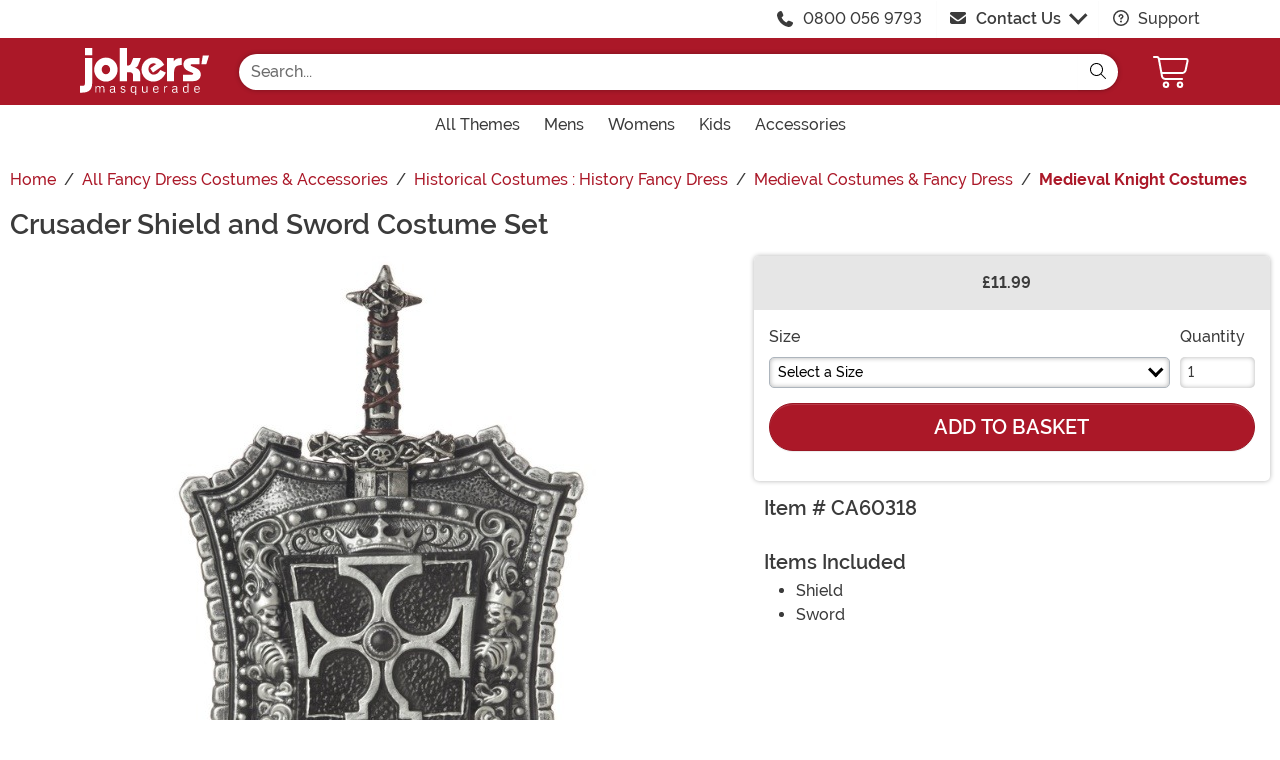

--- FILE ---
content_type: text/html; charset=utf-8
request_url: https://www.joke.co.uk/products/valiant-crusader-shield-and-sword
body_size: 15412
content:

<!DOCTYPE html>

	<html lang="en" class="no-js no-rcnt hc">


<head lang="en">
	<title>Crusader Toy Shield and Sword Set | Costume Accessories</title>
	
	

<meta name="description" content="Smiting the evil and protecting the world from dragons is impossible without this Crusader Costume Shield and Sword Set. Besides, getting to carry around weapons is the whole reason to become a knight." /><meta name="keywords" content="Crusader Shield and Sword Costume Set, Crusaders Weapon, Crusaders Sword, Crusaders Accessories, Shield, Sword, Crusader, Knight, Renaissance, Historical, Historical Accessories, Weapon, Toys, Crusaders, Templar, Costume Accessories" /><meta property="og:type" content="product" /><meta property="og:title" content="Crusader Toy Shield and Sword Set | Costume Accessories" /><meta property="og:description" content="Smiting the evil and protecting the world from dragons is impossible without this Crusader Costume Shield and Sword Set. Besides, getting to carry around weapons is the whole reason to become a knight." /><meta property="og:url" content="https://www.joke.co.uk/products/valiant-crusader-shield-and-sword" /><meta property="og:site_name" content="Joke.co.uk" /><meta property="product:price:amount" content="11.99" /><meta property="product:price:currency" content="GBP" /><meta property="product:availability" content="instock" /><meta property="og:image" content="https://images.joke.co.uk/products/1696/1-2/crusader-shield-and-sword.jpg" /><meta property="og:image:width" content="350" /><meta property="og:image:height" content="500" /><meta property="twitter:card" content="summary" /><meta property="twitter:site" content="jokefancydress" /><meta property="twitter:title" content="Crusader Toy Shield and Sword Set | Costume Accessories" /><meta property="twitter:description" content="Smiting the evil and protecting the world from dragons is impossible without this Crusader Costume Shield and Sword Set. Besides, getting to carry around weapons is the whole reason to become a knight." /><meta property="twitter:image" content="https://images.joke.co.uk/products/1696/1-2/crusader-shield-and-sword.jpg" /><meta property="twitter:image:alt" content="Crusader Shield and Sword" />	<meta charset="utf-8" />
	<meta id="viewport" name="viewport" content="width=device-width, initial-scale=1, shrink-to-fit=no" />
	<meta http-equiv="Content-Type" content="text/html;charset=utf-8" />
	<meta name="language" content="en-gb" />
	<meta name="rating" content="general" />
	<meta name="distribution" content="global" />
<link rel="preconnect" href="https://images.joke.co.uk/" crossorigin="anonymous" />		<script src="https://cdnjs.cloudflare.com/polyfill/v3/polyfill.min.js?features=es6%2Ces5%2Cdefault%2Ces7%2Ces2015%2Ces2016%2Ces2017%2Ces2018%2Ces2019%2Cblissfuljs"></script>
	<script type="text/javascript">
		var funVisitorCookieKeyName = 'VISITOR_v1';
		var funDataPrivacyPolicyCountries = [748,768,790,821,872,880,881,890,923,937,940,943,964,977,982,1008,1014,1025,1073,1084,1085,1090,1110,1126,1132,1147,1523,1166,1262,1263,810,1301,1327,1334,1366,1367,1385,1410,975,1488];var funDataPrivacyPolicyCookieKeyName = 'DATAPRIVACYPOLICY_v1';
	</script>
	<script type="text/javascript">var fun_CookieDomain = ".joke.co.uk";</script>
<script type="text/javascript">window.TrackJSSettings = { token: "e80f94dada7040eb8fae21ddc6095ed2", application: "100-188" };</script>	<link rel="alternate" href="https://www.joke.co.uk/products/valiant-crusader-shield-and-sword" hreflang="en-gb" /><link rel="alternate" href="https://www.joke.co.uk/products/valiant-crusader-shield-and-sword" hreflang="x-default" /><link rel="canonical" href="https://www.joke.co.uk/products/valiant-crusader-shield-and-sword" />	<script>try {dataLayer = window.dataLayer || [];
dataLayer.push({"ecomm_pagetype": "product"});
dataLayer.push({"ecomm_prodid": "1266083"});
dataLayer.push({"ecomm_prodItemNumber": "CA60318"});
dataLayer.push({"ecomm_productThumbList": "https://images.joke.co.uk/products/1696/1-2/crusader-shield-and-sword.jpg"});
dataLayer.push({"ecomm_prodsku": "CA60318-ST"});
dataLayer.push({"ecomm_productTitle": "Crusader Shield and Sword Costume Set"});
dataLayer.push({"ecomm_prodJson": "{\"brand\":\"California Costume Collection\",\"currency\":\"GBP\",\"is_preorder\":false,\"item_number\":\"CA60318\",\"max_price\":15.9900,\"min_price\":15.9900,\"name\":\"Crusader Costume Shield and Sword Set\",\"product_id\":1266083,\"url\":\"/products/valiant-crusader-shield-and-sword\"}"});
dataLayer.push({"breadcrumb": "Home > All Fancy Dress Costumes & Accessories > Historical Costumes : History Fancy Dress > Medieval Costumes & Fancy Dress > Medieval Knight Costumes"});
dataLayer.push({"ecomm_pvalue": "11.99"});
dataLayer.push({"ecomm_prodSizeMaxPrice": "11.99"});
dataLayer.push({"ecomm_prodSizeMinPrice": "11.99"});
dataLayer.push({"currency": "GBP"});
dataLayer.push({"EventID": "48933a43-7bcd-4725-b50c-f764767a2044"});
dataLayer.push({"ecommerce": {"purchase":{"actionField":{"affiliation":null,"coupon":null,"customerAddressCity":null,"customerAddressLine1":null,"customerAddressLine2":null,"customerAddressState":null,"customerAddressZip":null,"id":null,"revenue":null,"shipping":null,"tax":null},"products":[{"name":null,"id":"CA60318-ST","price":"11.99","brand":null,"category":null,"variant":null,"quantity":null,"coupon":null}]}}});dataLayer.push({'consent_mode_regions': 'AD,AT,BE,BG,HR,CY,CZ,DK,EE,FI,FR,GF,DE,GR,GP,HU,IE,IT,LV,LI,LT,LU,MT,MQ,YT,MC,ME,NL,PL,PT,RE,RO,PM,SM,SK,SI,ES,SE,GB,VA'});(function (w, d, s, l, i){w[l] = w[l] || []; w[l].push({'gtm.start':new Date().getTime(), event: 'gtm.js'}); var f = d.getElementsByTagName(s)[0],j = d.createElement(s), dl = l != 'dataLayer' ? '&l=' + l : ''; j.async = true; j.src ='//www.googletagmanager.com/gtm.js?id=' + i + dl; f.parentNode.insertBefore(j, f);})(window, document, 'script', 'dataLayer', 'GTM-5V49VGKR');}catch (err) {if (typeof trackJs !== "undefined"){trackJs.track(err);}}</script>	<script>
		window.Fun = {};
	</script>
	<link rel="icon" type="image/x-icon" href="/wwwroot/img/jm/favicon/favicon.ico">
<link rel="icon" type="image/png" sizes="16x16" href="/wwwroot/img/jm/favicon/favicon-16x16.png">
<link rel="icon" type="image/png" sizes="32x32" href="/wwwroot/img/jm/favicon/favicon-32x32.png">
<link rel="icon" type="image/png" sizes="48x48" href="/wwwroot/img/jm/favicon/favicon-48x48.png">
<link rel="manifest" href="/wwwroot/img/jm/favicon/manifest.webmanifest">
<meta name="mobile-web-app-capable" content="yes">
<meta name="theme-color" content="#683895">
<meta name="application-name" content="JokersMasquerade">
<link rel="apple-touch-icon" sizes="57x57" href="/wwwroot/img/jm/favicon/apple-touch-icon-57x57.png">
<link rel="apple-touch-icon" sizes="60x60" href="/wwwroot/img/jm/favicon/apple-touch-icon-60x60.png">
<link rel="apple-touch-icon" sizes="72x72" href="/wwwroot/img/jm/favicon/apple-touch-icon-72x72.png">
<link rel="apple-touch-icon" sizes="76x76" href="/wwwroot/img/jm/favicon/apple-touch-icon-76x76.png">
<link rel="apple-touch-icon" sizes="114x114" href="/wwwroot/img/jm/favicon/apple-touch-icon-114x114.png">
<link rel="apple-touch-icon" sizes="120x120" href="/wwwroot/img/jm/favicon/apple-touch-icon-120x120.png">
<link rel="apple-touch-icon" sizes="144x144" href="/wwwroot/img/jm/favicon/apple-touch-icon-144x144.png">
<link rel="apple-touch-icon" sizes="152x152" href="/wwwroot/img/jm/favicon/apple-touch-icon-152x152.png">
<link rel="apple-touch-icon" sizes="167x167" href="/wwwroot/img/jm/favicon/apple-touch-icon-167x167.png">
<link rel="apple-touch-icon" sizes="180x180" href="/wwwroot/img/jm/favicon/apple-touch-icon-180x180.png">
<link rel="apple-touch-icon" sizes="1024x1024" href="/wwwroot/img/jm/favicon/apple-touch-icon-1024x1024.png">
<meta name="apple-mobile-web-app-capable" content="yes">
<meta name="apple-mobile-web-app-status-bar-style" content="black-translucent">
<meta name="apple-mobile-web-app-title" content="JokersMasquerade">
<meta name="msapplication-TileColor" content="#fff">
<meta name="msapplication-TileImage" content="/wwwroot/img/jm/favicon/mstile-144x144.png">
<meta name="msapplication-config" content="/wwwroot/img/jm/favicon/browserconfig.xml">
	<link rel="stylesheet" crossorigin href="/wwwroot/dist/jm/css/preload.D_VPiZBI.css">

<link rel="preload" href="/wwwroot/dist/jm/font/MonsterFont-Black.X08aQfGo.woff2" type="font/woff2" as="font" crossorigin="anonymous">
<link rel="preload" href="/wwwroot/dist/jm/font/MonsterFont-Bold.gLLgzYbu.woff2" type="font/woff2" as="font" crossorigin="anonymous">
<link rel="preload" href="/wwwroot/dist/jm/font/MonsterFont-Medium.DxMzIspZ.woff2" type="font/woff2" as="font" crossorigin="anonymous">
<link rel="preload" href="/wwwroot/dist/jm/font/MonsterFont-SemiBold.CNclgHUe.woff2" type="font/woff2" as="font" crossorigin="anonymous">
<link rel="preload" href="/wwwroot/dist/jm/img/fontawesome.CkA4mhCj.svg" type="image/svg+xml" as="image">

<script>
	const convertSVG = (image, callback) =>
	{
		if (typeof fetch !== "undefined")
		{
			// Get the SVG file from the cache
			fetch(image.src, { cache: "force-cache" })
				.then((res) => res.text())
				.then((data) =>
				{
					// Parse the SVG text and turn it into DOM nodes
					const parser = new DOMParser();
					const svg = parser
						.parseFromString(data, "image/svg+xml")
						.querySelector("svg");

					// Pass along any class or IDs from the parent <img> element
					if (image.id) svg.id = image.id;
					if (image.className) svg.classList = image.classList;

					// Replace the parent <img> with our inline SVG
					image.parentNode.replaceChild(svg, image);
				})
				.then(callback)
				.catch((error) => console.error(error));
		}
	};
</script>
	
	
		<script type="application/ld+json">
				{"@context":"https://schema.org","@type":"WebPage","name":"Crusader Toy Shield and Sword Set | Costume Accessories","description":"Smiting the evil and protecting the world from dragons is impossible without this Crusader Costume Shield and Sword Set. Besides, getting to carry around weapons is the whole reason to become a knight.","keywords":"Crusader Shield and Sword Costume Set, Crusaders Weapon, Crusaders Sword, Crusaders Accessories, Shield, Sword, Crusader, Knight, Renaissance, Historical, Historical Accessories, Weapon, Toys, Crusaders, Templar, Costume Accessories","mainEntity":{"@type":"Product","name":"Crusader Costume Shield and Sword Set","description":"Smiting the evil and protecting the world from dragons is impossible without this Crusader Costume Shield and Sword Set. Besides, getting to carry around weapons is the whole reason to become a knight.","image":"https://images.joke.co.uk/products/1696/1-2/crusader-shield-and-sword.jpg","url":"https://www.joke.co.uk/products/valiant-crusader-shield-and-sword","brand":{"@type":"Brand","name":"California Costume Collection"},"mpn":"CA60318","offers":{"@type":"Offer","url":"https://www.joke.co.uk/products/valiant-crusader-shield-and-sword?mpid=21676","availability":"https://schema.org/InStock","itemCondition":"https://schema.org/NewCondition","price":11.99,"priceCurrency":"GBP","sku":"CA60318-ST"},"sku":"CA60318"},"breadcrumb":{"@type":"BreadcrumbList","itemListElement":[{"@type":"ListItem","item":{"@type":"WebPage","@id":"https://www.joke.co.uk/","name":"Home"},"position":1},{"@type":"ListItem","item":{"@type":"WebPage","@id":"https://www.joke.co.uk/collections/all-fancy-dress-costumes-accessories","name":"All Fancy Dress Costumes & Accessories"},"position":2},{"@type":"ListItem","item":{"@type":"WebPage","@id":"https://www.joke.co.uk/collections/all-historical-fancy-dress-costumes","name":"Historical Costumes : History Fancy Dress"},"position":3},{"@type":"ListItem","item":{"@type":"WebPage","@id":"https://www.joke.co.uk/collections/medieval-costumes","name":"Medieval Costumes & Fancy Dress"},"position":4},{"@type":"ListItem","item":{"@type":"WebPage","@id":"https://www.joke.co.uk/collections/knight-costumes","name":"Medieval Knight Costumes"},"position":5}]}}
		</script>
	<div id="footer-script"></div>
	
	
	<script type="module" crossorigin src="/wwwroot/dist/jm/js/product.bundle.CLnaGTNM.js"></script>
<link rel="modulepreload" crossorigin href="/wwwroot/dist/jm/js/modulepreload-polyfill-chunk.B5Qt9EMX.js">
<link rel="modulepreload" crossorigin href="/wwwroot/dist/jm/js/axios-trackjs-chunk.C90blfd7.js">
<link rel="modulepreload" crossorigin href="/wwwroot/dist/jm/js/bootstrap-chunk.CKc0Takj.js">
<link rel="modulepreload" crossorigin href="/wwwroot/dist/jm/js/vendor-chunk.CvXm2g4U.js">
<link rel="modulepreload" crossorigin href="/wwwroot/dist/jm/js/TextResource-chunk.GZLwI4s2.js">
<link rel="modulepreload" crossorigin href="/wwwroot/dist/jm/js/preload-helper-chunk.B0QpcMXB.js">
<link rel="modulepreload" crossorigin href="/wwwroot/dist/jm/js/Sezzle-chunk.Z8WzyqI9.js">
<link rel="modulepreload" crossorigin href="/wwwroot/dist/jm/js/FooterBase-chunk.v_Naj3JO.js">
<link rel="modulepreload" crossorigin href="/wwwroot/dist/jm/js/BasePage-chunk.dQUEYCB6.js">
<link rel="modulepreload" crossorigin href="/wwwroot/dist/jm/js/Form-chunk.Bepppjj7.js">
<link rel="modulepreload" crossorigin href="/wwwroot/dist/jm/js/plyr-chunk.ChvzCAdK.js">
<link rel="modulepreload" crossorigin href="/wwwroot/dist/jm/js/_SizeChart-chunk.PuDN6NJ9.js">
<link rel="modulepreload" crossorigin href="/wwwroot/dist/jm/js/Flatpickr-chunk.DkR5rLQ0.js">
<link rel="stylesheet" crossorigin href="/wwwroot/dist/jm/css/Sezzle.D4xJWSCx.css">
<link rel="stylesheet" crossorigin href="/wwwroot/dist/jm/css/bootstrap.BeD0kolw.css">
<link rel="stylesheet" crossorigin href="/wwwroot/dist/jm/css/FooterBase.BHvNgwc5.css">
<link rel="stylesheet" crossorigin href="/wwwroot/dist/jm/css/BasePage.DaWEnY3T.css">
<link rel="stylesheet" crossorigin href="/wwwroot/dist/jm/css/plyr.Bl_vYsbk.css">
<link rel="stylesheet" crossorigin href="/wwwroot/dist/jm/css/_SizeChart.CI8ZRpRN.css">
<link rel="stylesheet" crossorigin href="/wwwroot/dist/jm/css/product.Ck6Utc3Q.css">

	

</head>

<body>
	<div style="display: none"><img src="/wwwroot/dist/jm/img/fontawesome.CkA4mhCj.svg" onload="convertSVG(this);" style="display: none;" alt="" /></div>
<noscript>
	<iframe src="//www.googletagmanager.com/ns.html?id=GTM-5V49VGKR&amp;ecomm_pagetype=product&amp;ecomm_prodid=1266083&amp;ecomm_prodItemNumber=CA60318&amp;ecomm_productThumbList=https://images.joke.co.uk/products/1696/1-2/crusader-shield-and-sword.jpg&amp;ecomm_prodsku=CA60318-ST&amp;ecomm_productTitle=Crusader Shield and Sword Costume Set&amp;ecomm_prodJson={brand:California Costume Collection,currency:GBP,is_preorder:false,item_number:CA60318,max_price:15.9900,min_price:15.9900,name:Crusader Costume Shield and Sword Set,product_id:1266083,url:/products/valiant-crusader-shield-and-sword}&amp;breadcrumb=Home &gt; All Fancy Dress Costumes &amp; Accessories &gt; Historical Costumes : History Fancy Dress &gt; Medieval Costumes &amp; Fancy Dress &gt; Medieval Knight Costumes&amp;ecomm_pvalue=11.99&amp;ecomm_prodSizeMaxPrice=11.99&amp;ecomm_prodSizeMinPrice=11.99&amp;currency=GBP&amp;EventID=48933a43-7bcd-4725-b50c-f764767a2044" height="0" width="0" style="display:none;visibility:hidden"></iframe>
</noscript>
	
<div id="fb-root"></div>
<div role="complementary" aria-label="Site Utilities" class="sites header-row d-none d-lg-block">
	<a class="visually-hidden visually-hidden-focusable btn btn-primary" href="#main">Skip to main content</a>
	<div class="container-xl limit-width position-relative">
		<div class="d-flex justify-content-end">
				<div class="d-flex justify-content-center align-items-center pe-4">
					<svg class="svg-inline--fa me-3" aria-hidden="true"><use xlink:href="#fa-solid-fa-phone" /></svg><a href="tel:1-0800 056 9793">0800 056 9793</a>
				</div>
			<div id="desktopChat" class="d-flex justify-content-center p-0">
				

	<div id="stlched" class="dropdown contact contact--head" data-chatid="quiq">
		<button class="btn btn-secondary text-capitalize h-100 rounded-0 dropdown-toggle contact__launcher" type="button" data-bs-toggle="dropdown" aria-haspopup="true" aria-expanded="false"><svg class="svg-inline--fa me-3" aria-hidden="true"><use xlink:href="#fa-solid-fa-envelope" /></svg>Contact Us</button>
		<div class="dropdown-menu">
			<a href="#" role="button" tabindex="0" class="contact__chat dropdown-item disabled"><svg class="svg-inline--fa fa-spin me-3" aria-hidden="true"><use xlink:href="#fa-solid-fa-spinner-third" /></svg><span>Live Chat</span></a>
			
		</div>
	</div>

			</div>
			<div class="d-flex justify-content-center align-items-center ps-4">
				<a href="/frequently-asked-questions.html"><svg class="svg-inline--fa me-2" aria-hidden="true"><use xlink:href="#fa-regular-fa-circle-question" /></svg> Support</a>
			</div>
		</div>
	</div>
</div>

<header class="transit-cls">
	<div class="header-row header-top bg-primary">
		<div class="container-xl limit-width p-0">
			<nav class="navbar navbar-expand-lg px-0 py-3 p-lg-3 navbar-top">
				<button class="btn btn-link navbar__menu border-0 navbar-toggler text-white d-lg-none" type="button" data-bs-toggle="offcanvas" data-bs-target="#offCanvasMenu" aria-controls="offCanvasMenu" aria-label="Show menu">
					<svg class="svg-inline--fa fa-2x" aria-hidden="true"><use xlink:href="#fa-light-fa-bars" /></svg>
				</button>
				<a class="navbar-brand flex-grow-1 flex-lg-grow-0 text-center m-0 p-0" href="/">
					<img src="/wwwroot/img/jm/logo.svg" alt="Jokers&#39; Masquerade" width="129" height="47" />
				</a>
				<div id="searchBar" class="collapse navbar-collapse flex-grow-1 order-2 order-lg-0 px-lg-5">
					<div class="px-3 px-lg-0 pt-3 pt-lg-0 w-100">
						<form id="frmSearch" action="/search.aspx" method="get" class="form-inline w-100">
							<div class="input-group w-100 position-relative">
								<input id="txtSearch" name="q" type="search" class="form-control input-search rounded-pill-start jm" maxlength="100" placeholder="Search..." aria-label="Search..." autocapitalize="false" autocomplete="off" autocorrect="off" value="" data-qa="txtSearchbar" />
								<button id="btnClearSearch" class="btn btn-white rounded-0 p-1 border-0" style="display: none;" type="reset" aria-label="Clear search form">
									<svg class="svg-inline--fa" aria-hidden="true"><use xlink:href="#fa-solid-fa-xmark" /></svg>
								</button>
								<button class="btn btn-white border-0 rounded-pill-end" type="submit" aria-label="Search form submit">
									<svg class="svg-inline--fa" aria-hidden="true"><use xlink:href="#fa-light-fa-magnifying-glass" /></svg>
								</button>
							</div>
						</form>
					</div>
				</div>
				<button id="searchToggle" class="btn btn-link navbar__search border-0 text-white d-lg-none px-2" type="button" data-bs-toggle="collapse" data-bs-target="#searchBar" aria-label="Toggle search form"><svg class="svg-inline--fa fa-2x" aria-hidden="true"><use xlink:href="#fa-light-fa-magnifying-glass" /></svg></button>
				<div class="nav-item dropdown d-flex my-cart me-1 align-self-stretch">
					<a id="mcrt" class="nav-link d-flex align-items-center navbar__cart text-white btn-cart px-2" href="/cart/" role="button" aria-haspopup="true" aria-expanded="false" aria-label="Check out">
						<svg class="svg-inline--fa fa-fw fa-2x" aria-hidden="true"><use xlink:href="#fa-light-fa-cart-shopping" /></svg>
						<span class="translate-middle badge rounded-pill bg-primary buy"></span>
						<span class="translate-middle badge rounded-pill bg-preo pre"></span>
					</a>
					<div id="qcrt" class="dropdown-menu dropdown-menu-end mt-3 d-none" aria-labelledby="mcrt">
						<a href="/cart/" class="dropdown-item has-icon my-cart crt d-none"><svg class="svg-inline--fa fa-fw me-3 fa-lg" aria-hidden="true"><use xlink:href="#fa-regular-fa-cart-shopping" /></svg>Shopping Cart</a>
					</div>
				</div>
			</nav>
		</div>
	</div>
	
	
<div id="skin-customer-message" class="msgs"></div>
	<div class="d-none d-lg-block header-row">
		<div class="container-xl limit-width">
			<div id="desktopMenu" class="row g-0 flex-lg-nowrap">
				<nav id="topMenu" aria-label="Main Menu" class="w-lg-100" role="navigation">
					<ul id="menu" class="nav justify-content-lg-center">
						<li class="nav-item nav__themes">
							<a class="nav-link has-child" href="/collections/all-fancy-dress-costumes-accessories?utm_content=top_nav_links" data-qa="lnkHeadCatagory" aria-label="All Themes"><span class="d-flex align-items-center">All Themes</span> <svg class="svg-inline--fa" aria-hidden="true"><use xlink:href="#fa-solid-fa-chevron-right" /></svg></a>
							<div class="nav-container nav-container--full">
								<ul>
									<li class="nav-item d-lg-none"><a class="nav-link nav-header" href="/collections/all-fancy-dress-costumes-accessories?utm_content=top_nav_links">View All Themes</a></li>
									<li class="nav-item">
										<a class="nav-link has-child nav-header" href="#">Department <svg class="svg-inline--fa" aria-hidden="true"><use xlink:href="#fa-solid-fa-chevron-right" /></svg></a>
										<ul>
											<li class="nav-item"><a class="nav-link" href="/collections/all-adult-fancy-dress-costumes?utm_content=top_nav_links">Adult Costumes</a></li>
											<li class="nav-item"><a class="nav-link" href="/collections/all-mens-fancy-dress?utm_content=top_nav_links">Mens Costumes</a></li>
											<li class="nav-item"><a class="nav-link" href="/collections/all-womens-fancy-dress?utm_content=top_nav_links">Womens Costumes</a></li>
											<li class="nav-item"><a class="nav-link" href="/collections/all-kids-fancy-dress-costumes?utm_content=top_nav_links">Kids Costumes</a></li>
											<li class="nav-item"><a class="nav-link" href="/collections/toddler-halloween-costumes?utm_content=top_nav_links">Baby &amp; Toddler Costumes</a></li>
											<li class="nav-item"><a class="nav-link" href="/collections/dog-costumes?utm_content=top_nav_links">Dog Costumes</a></li>
											<li class="nav-item"><a class="nav-link" href="/collections/plus-size-fancy-dress?utm_content=top_nav_links">Plus Size Costumes</a></li>
										</ul>
										<a class="nav-link has-child nav-header mt-lg-3" href="#">Eras &amp; Decades <svg class="svg-inline--fa" aria-hidden="true"><use xlink:href="#fa-solid-fa-chevron-right" /></svg></a>
										<ul>
											<li class="nav-item"><a class="nav-link" href="/collections/all-1920s-fancy-dress-costumes?utm_content=top_nav_links">1920s</a></li>
											<li class="nav-item"><a class="nav-link" href="/collections/1930s-fancy-dress?utm_content=top_nav_links">1930s</a></li>
											<li class="nav-item"><a class="nav-link" href="/collections/1940s-fancy-dress?utm_content=top_nav_links">1940s</a></li>
											<li class="nav-item"><a class="nav-link" href="/collections/50s-fancy-dress?utm_content=top_nav_links">1950s</a></li>
											<li class="nav-item"><a class="nav-link" href="/collections/60s-fancy-dress?utm_content=top_nav_links">1960s</a></li>
											<li class="nav-item"><a class="nav-link" href="/collections/70s-fancy-dress?utm_content=top_nav_links">1970s</a></li>
											<li class="nav-item"><a class="nav-link" href="/collections/adults-1980s-fancy-dress-costumes?utm_content=top_nav_links">1980s</a></li>
											<li class="nav-item"><a class="nav-link" href="/collections/adult-1990s-fancy-dress?utm_content=top_nav_links">1990s</a></li>
											<li class="nav-item"><a class="nav-link" href="/collections/00s-fancy-dress?utm_content=top_nav_links">2000s</a></li>
										</ul>
									</li>
									<li class="nav-item">
										<a class="nav-link has-child nav-header" href="#">Events <svg class="svg-inline--fa" aria-hidden="true"><use xlink:href="#fa-solid-fa-chevron-right" /></svg></a>
										<ul>
											<li class="nav-item"><a class="nav-link" href="/collections/carnival-fancy-dress?utm_content=top_nav_links">Carnival</a></li>
											<li class="nav-item"><a class="nav-link" href="/collections/christmas-fancy-dress-costumes?utm_content=top_nav_links">Christmas</a></li>
											<li class="nav-item"><a class="nav-link" href="/collections/comic-relief-costumes?utm_content=top_nav_links">Comic Relief</a></li>
											<li class="nav-item"><a class="nav-link" href="/collections/easter-costumes?utm_content=top_nav_links">Easter</a></li>
											<li class="nav-item"><a class="nav-link" href="/collections/festival-costumes?utm_content=top_nav_links">Festivals</a></li>
											<li class="nav-item"><a class="nav-link" href="/collections/all-halloween-costumes?utm_content=top_nav_links">Halloween</a></li>
											<li class="nav-item"><a class="nav-link" href="/collections/hen-night-fancy-dress-costumes?utm_content=top_nav_links">Hen Do</a></li>
											<li class="nav-item"><a class="nav-link" href="/collections/new-years-eve-fancy-dress?utm_content=top_nav_links">New Years Eve</a></li>
											<li class="nav-item"><a class="nav-link" href="/collections/oktoberfest-costumes?utm_content=top_nav_links">Oktoberfest</a></li>
											<li class="nav-item"><a class="nav-link" href="/collections/party-costumes?utm_content=top_nav_links">Party / Night Out</a></li>
											<li class="nav-item"><a class="nav-link" href="/collections/pride-fancy-dress?utm_content=top_nav_links">Pride</a></li>
											<li class="nav-item"><a class="nav-link" href="/collections/stag-do-fancy-dress-costumes?utm_content=top_nav_links">Stag Do</a></li>
											<li class="nav-item"><a class="nav-link" href="/collections/st-patrick-s-day-costumes?utm_content=top_nav_links">St. Patrick's Day</a></li>
											<li class="nav-item"><a class="nav-link" href="/collections/valentines-day-costumes?utm_content=top_nav_links">Valentines Day</a></li>
										</ul>
									</li>
									<li class="nav-item">
										<a class="nav-link has-child nav-header" href="#">All Party Themes <svg class="svg-inline--fa" aria-hidden="true"><use xlink:href="#fa-solid-fa-chevron-right" /></svg></a>
										<ul>
											<li class="nav-item"><a class="nav-link" href="/collections/abba-costumes?utm_content=top_nav_links">Abba</a></li>
											<li class="nav-item"><a class="nav-link" href="/collections/american-fancy-dress?utm_content=top_nav_links">American</a></li>
											<li class="nav-item"><a class="nav-link" href="/collections/all-angel-costumes?utm_content=top_nav_links">Angels</a></li>
											<li class="nav-item"><a class="nav-link" href="/collections/all-animal-costumes?utm_content=top_nav_links">Animals</a></li>
											<li class="nav-item"><a class="nav-link" href="/collections/arabian-nights-fancy-dress?utm_content=top_nav_links">Arabian Nights</a></li>
											<li class="nav-item"><a class="nav-link" href="/collections/around-the-world-costumes-country-fancy-dress?utm_content=top_nav_links">Around The World</a></li>
											<li class="nav-item"><a class="nav-link" href="/collections/adult-army-fancy-dress?utm_content=top_nav_links">Army</a></li>
											<li class="nav-item"><a class="nav-link" href="/collections/bad-taste-fancy-dress?utm_content=top_nav_links">Bad Taste / Rude</a></li>
											<li class="nav-item"><a class="nav-link" href="/collections/british-fancy-dress?utm_content=top_nav_links">British</a></li>
											<li class="nav-item"><a class="nav-link" href="/collections/cat-costumes?utm_content=top_nav_links">Cats</a></li>
											<li class="nav-item"><a class="nav-link" href="/collections/all-caveman-cavewoman-costumes?utm_content=top_nav_links">Caveman &amp; Cavewoman</a></li>
											<li class="nav-item"><a class="nav-link" href="/collections/celebrity-costumes?utm_content=top_nav_links">Celebrities</a></li>
											<li class="nav-item"><a class="nav-link" href="/collections/cheerleader-costumes?utm_content=top_nav_links">Cheerleaders</a></li>
											<li class="nav-item"><a class="nav-link" href="/collections/clown-fancy-dress?utm_content=top_nav_links">Clowns</a></li>
											<li class="nav-item"><a class="nav-link" href="/collections/adult-circus-costumes?utm_content=top_nav_links">Circus</a></li>
											<li class="nav-item"><a class="nav-link" href="/collections/cowgirl-costumes?utm_content=top_nav_links">Cowgirls</a></li>
											<li class="nav-item"><a class="nav-link" href="/collections/crayon-costumes?utm_content=top_nav_links">Crayons</a></li>
											<li class="nav-item"><a class="nav-link" href="/collections/dinosaur-costumes?utm_content=top_nav_links">Dinosaurs</a></li>
											<li class="nav-item"><a class="nav-link" href="/collections/disco-costumes?utm_content=top_nav_links">Disco</a></li>
											<li class="nav-item"><a class="nav-link" href="/collections/disney-costumes?utm_content=top_nav_links">Disney</a></li>
											<li class="nav-item"><a class="nav-link" href="/collections/adult-doctors-and-nurses-fancy-dress?utm_content=top_nav_links">Doctors</a></li>
											<li class="nav-item"><a class="nav-link" href="/collections/doll-costumes?utm_content=top_nav_links">Dolls</a></li>
											<li class="nav-item"><a class="nav-link" href="/collections/adult-egyptian-costumes?utm_content=top_nav_links">Egyptians</a></li>
											<li class="nav-item"><a class="nav-link" href="/collections/all-fairy-fancy-dress-costumes?utm_content=top_nav_links">Fairies</a></li>
											<li class="nav-item"><a class="nav-link" href="/collections/all-fairytale-fancy-dress?utm_content=top_nav_links">Fairytale</a></li>
											<li class="nav-item"><a class="nav-link" href="/collections/fireman-costumes?utm_content=top_nav_links">Fire Fighters</a></li>
											<li class="nav-item"><a class="nav-link" href="/collections/food-and-drink-costumes?utm_content=top_nav_links">Food &amp; Drink</a></li>
											<li class="nav-item"><a class="nav-link" href="/collections/french-fancy-dress?utm_content=top_nav_links">French</a></li>
											<li class="nav-item"><a class="nav-link" href="/collections/fun-fancy-dress?utm_content=top_nav_links">Funny</a></li>
											<li class="nav-item"><a class="nav-link" href="/collections/gangster-fancy-dress?utm_content=top_nav_links">Gangsters</a></li>
											<li class="nav-item"><a class="nav-link" href="/collections/gladiator-costumes?utm_content=top_nav_links">Gladiators</a></li>
											<li class="nav-item"><a class="nav-link" href="/collections/gothic-costumes?utm_content=top_nav_links">Gothic</a></li>
											<li class="nav-item"><a class="nav-link" href="/collections/grease-fancy-dress?utm_content=top_nav_links">Grease</a></li>
											<li class="nav-item"><a class="nav-link" href="/collections/all-greek-costumes?utm_content=top_nav_links">Greek</a></li>
											<li class="nav-item"><a class="nav-link" href="/collections/heroes-and-villains-fancy-dress?utm_content=top_nav_links">Heroes &amp; Villains</a></li>
											<li class="nav-item"><a class="nav-link" href="/collections/all-historical-fancy-dress-costumes?utm_content=top_nav_links">Historical</a></li>
											<li class="nav-item"><a class="nav-link" href="/collections/inflatable-costumes?utm_content=top_nav_links">Inflatable</a></li>
											<li class="nav-item"><a class="nav-link" href="/collections/kings-and-queens-costumes?utm_content=top_nav_links">Kings &amp; Queen</a></li>
											<li class="nav-item"><a class="nav-link" href="/collections/knight-costumes?utm_content=top_nav_links">Knights</a></li>
											<li class="nav-item"><a class="nav-link" href="/collections/maid-costumes?utm_content=top_nav_links">Maids</a></li>
											<li class="nav-item"><a class="nav-link" href="/collections/mascot-costumes?utm_content=top_nav_links">Mascots</a></li>
											<li class="nav-item"><a class="nav-link" href="/collections/mermaid-costumes?utm_content=top_nav_links">Mermaid</a></li>
											<li class="nav-item"><a class="nav-link" href="/collections/mexican-fancy-dress?utm_content=top_nav_links">Mexican</a></li>
											<li class="nav-item"><a class="nav-link" href="/collections/morphsuits?utm_content=top_nav_links">Morphsuits</a></li>
											<li class="nav-item"><a class="nav-link" href="/collections/tv-film-fancy-dress-costumes?utm_content=top_nav_links">Movie &amp; TV</a></li>
											<li class="nav-item"><a class="nav-link" href="/collections/music-rock-pop-fancy-dress?utm_content=top_nav_links">Music, Rock &amp; Pop</a></li>
											<li class="nav-item"><a class="nav-link" href="/collections/ninja-costumes?utm_content=top_nav_links">Ninjas</a></li>
											<li class="nav-item"><a class="nav-link" href="/collections/nun-costumes?utm_content=top_nav_links">Nuns</a></li>
											<li class="nav-item"><a class="nav-link" href="/collections/nurse-costumes?utm_content=top_nav_links">Nurses</a></li>
											<li class="nav-item"><a class="nav-link" href="/collections/onesies-costumes?utm_content=top_nav_links">Onesies</a></li>
											<li class="nav-item"><a class="nav-link" href="/collections/pilot-fancy-dress?utm_content=top_nav_links">Pilots</a></li>
											<li class="nav-item"><a class="nav-link" href="/collections/adult-pirate-costumes?utm_content=top_nav_links">Pirates</a></li>
											<li class="nav-item"><a class="nav-link" href="/collections/police-costumes?utm_content=top_nav_links">Police</a></li>
											<li class="nav-item"><a class="nav-link" href="/collections/prisoner-costumes?utm_content=top_nav_links">Prisoners &amp; Convicts</a></li>
											<li class="nav-item"><a class="nav-link" href="/collections/religious-costumes?utm_content=top_nav_links">Religious</a></li>
											<li class="nav-item"><a class="nav-link" href="/collections/all-roman-fancy-dress?utm_content=top_nav_links">Roman</a></li>
											<li class="nav-item"><a class="nav-link" href="/collections/safari-fancy-dress?utm_content=top_nav_links">Safari</a></li>
											<li class="nav-item"><a class="nav-link" href="/collections/school-fancy-dress?utm_content=top_nav_links">School Uniforms</a></li>
											<li class="nav-item"><a class="nav-link" href="/collections/sexy-fancy-dress?utm_content=top_nav_links">Sexy</a></li>
											<li class="nav-item"><a class="nav-link" href="/collections/space-fancy-dress?utm_content=top_nav_links">Space</a></li>
											<li class="nav-item"><a class="nav-link" href="/collections/star-wars-costumes?utm_content=top_nav_links">Star Wars</a></li>
											<li class="nav-item"><a class="nav-link" href="/collections/all-superhero-costumes?utm_content=top_nav_links">Superheroes</a></li>
											<li class="nav-item"><a class="nav-link" href="/collections/all-toys-games-costumes?utm_content=top_nav_links">Toys &amp; Games</a></li>
											<li class="nav-item"><a class="nav-link" href="/collections/toga-fancy-dress?utm_content=top_nav_links">Togas</a></li>
											<li class="nav-item"><a class="nav-link" href="/collections/under-the-sea-costumes?utm_content=top_nav_links">Under The Sea</a></li>
											<li class="nav-item"><a class="nav-link" href="/collections/all-uniform-fancy-dress-costumes?utm_content=top_nav_links">Uniforms &amp; Professions</a></li>
											<li class="nav-item"><a class="nav-link" href="/collections/adult-computer-game-costumes?utm_content=top_nav_links">Video Games</a></li>
											<li class="nav-item"><a class="nav-link" href="/collections/warrior-fancy-dress?utm_content=top_nav_links">Warriors</a></li>
											<li class="nav-item"><a class="nav-link" href="/collections/all-western-fancy-dress-costumes?utm_content=top_nav_links">Western / Wild West</a></li>
										</ul>
									</li>
									<li class="nav-item">
										<a class="nav-link has-child nav-header" href="#">Movie, TV &amp; Book Characters <svg class="svg-inline--fa" aria-hidden="true"><use xlink:href="#fa-solid-fa-chevron-right" /></svg></a>
										<ul>
											<li class="nav-item"><a class="nav-link" href="/collections/adult-tv-and-film-fancy-dress">All Movie &amp; TV Characters</a></li>
											<li class="nav-item"><a class="nav-link" href="/collections/300">300 Spartans</a></li>
											<li class="nav-item"><a class="nav-link" href="/collections/addams-family-fancy-dress-costumes">Addams Family</a></li>
											<li class="nav-item"><a class="nav-link" href="/collections/aladdin-costumes-arabian-fancy-dress">Aladdin &amp; Princess Jasmine</a></li>
											<li class="nav-item"><a class="nav-link" href="/collections/alice-in-wonderland-costumes">Alice in Wonderland</a></li>
											<li class="nav-item"><a class="nav-link" href="/collections/batman-and-robin-costumes">Batman &amp; Robin</a></li>
											<li class="nav-item"><a class="nav-link" href="/collections/baywatch-fancy-dress">Baywatch</a></li>
											<li class="nav-item"><a class="nav-link" href="/collections/beetlejuice-costumes">Beetlejuice</a></li>
											<li class="nav-item"><a class="nav-link" href="/collections/frozen-costumes">Disney's Frozen</a></li>
											<li class="nav-item"><a class="nav-link" href="/collections/frankenstein-fancy-dress-costumes">Frankenstein</a></li>
											<li class="nav-item"><a class="nav-link" href="/collections/fortnite-fancy-dress-costumes">Fortnite</a></li>
											<li class="nav-item"><a class="nav-link" href="/collections/harley-quinn-costumes">Harley Quinn</a></li>
											<li class="nav-item"><a class="nav-link" href="/collections/harry-potter-costumes">Harry Potter</a></li>
											<li class="nav-item"><a class="nav-link" href="/collections/red-riding-hood-fancy-dress-costumes">Little Red Riding Hood</a></li>
											<li class="nav-item"><a class="nav-link" href="/collections/peaky-blinders-costumes">Peaky Blinders</a></li>
											<li class="nav-item"><a class="nav-link" href="/collections/roald-dahl-costumes">Roald Dahl</a></li>
											<li class="nav-item"><a class="nav-link" href="/collections/robin-hood-costumes">Robin Hood</a></li>
											<li class="nav-item"><a class="nav-link" href="/collections/star-wars-costumes">Star Wars</a></li>
											<li class="nav-item"><a class="nav-link" href="/collections/adult-superhero-fancy-dress">Superheroes</a></li>
											<li class="nav-item"><a class="nav-link" href="/collections/super-mario-costumes">Super Mario</a></li>
											<li class="nav-item"><a class="nav-link" href="/collections/teenage-mutant-ninja-turtles-fancy-dress">Teenage Mutant Ninja Turtles</a></li>
											<li class="nav-item"><a class="nav-link" href="/collections/top-gun-fancy-dress">Top Gun</a></li>
											<li class="nav-item"><a class="nav-link" href="/collections/toy-story-fancy-dress">Toy Story</a></li>
											<li class="nav-item"><a class="nav-link" href="/collections/where-s-wally-fancy-dress">Where's Wally</a></li>
											<li class="nav-item"><a class="nav-link" href="/collections/willy-wonka-fancy-dress">Willy Wonka</a></li>
											<li class="nav-item"><a class="nav-link" href="/collections/wizard-of-oz-costumes">Wizard of Oz</a></li>
										</ul>
									</li>
								</ul>
							</div>
						</li>
						<li class="nav-item nav__mens">
							<a class="nav-link has-child" href="/collections/all-mens-fancy-dress?utm_content=top_nav_links" data-qa="lnkHeadCatagory" aria-label="Mens"><span class="d-flex align-items-center">Mens</span> <svg class="svg-inline--fa" aria-hidden="true"><use xlink:href="#fa-solid-fa-chevron-right" /></svg></a>
							<div class="nav-container nav-container--full">
								<ul>
									<li class="nav-item">
										<a class="nav-link has-child nav-header" href="#">Department <svg class="svg-inline--fa" aria-hidden="true"><use xlink:href="#fa-solid-fa-chevron-right" /></svg></a>
										<ul>
											<li class="nav-item"><a class="nav-link" href="/collections/all-mens-fancy-dress?utm_content=top_nav_links">All Mens Costumes</a></li>
											<li class="nav-item"><a class="nav-link" href="/collections/all-adult-fancy-dress-costumes?utm_content=top_nav_links">All Adult Costumes</a></li>
											<li class="nav-item"><a class="nav-link" href="/collections/mens-plus-size-fancy-dress?utm_content=top_nav_links">Plus Size</a></li>
										</ul>
									</li>
									<li class="nav-item">
										<a class="nav-link has-child nav-header" href="#">Themes <svg class="svg-inline--fa" aria-hidden="true"><use xlink:href="#fa-solid-fa-chevron-right" /></svg></a>
										<ul>
											<li class="nav-item"><a class="nav-link" href="/collections/mens-book-character-costumes?utm_content=top_nav_links">Book Characters</a></li>
											<li class="nav-item"><a class="nav-link" href="/collections/mens-disney-costumes?utm_content=top_nav_links">Disney</a></li>
											<li class="nav-item"><a class="nav-link" href="/collections/fortnite-fancy-dress-costumes?utm_content=top_nav_links">Fortnite</a></li>
											<li class="nav-item"><a class="nav-link" href="/collections/funny-mens-fancy-dress?utm_content=top_nav_links">Funny</a></li>
											<li class="nav-item"><a class="nav-link" href="/collections/mens-movie-fancy-dress?utm_content=top_nav_links">Movies</a></li>
											<li class="nav-item"><a class="nav-link" href="/collections/opposuits-stand-out-suits?utm_content=top_nav_links">Patterned Suits &amp; Opposuits</a>											</li>
											<li class="nav-item"><a class="nav-link" href="/collections/mens-pirate-costumes?utm_content=top_nav_links">Pirates</a></li>
											<li class="nav-item"><a class="nav-link" href="/collections/mens-superhero-costumes?utm_content=top_nav_links">Superheroes</a></li>
										</ul>
									</li>
									<li class="nav-item">
										<a class="nav-link has-child nav-header" href="#">Decades <svg class="svg-inline--fa" aria-hidden="true"><use xlink:href="#fa-solid-fa-chevron-right" /></svg></a>
										<ul>
											<li class="nav-item"><a class="nav-link" href="/collections/mens-90s-fancy-dress-costumes?utm_content=top_nav_links">1990s</a></li>
											<li class="nav-item"><a class="nav-link" href="/collections/mens-80s-fancy-dress-costumes?utm_content=top_nav_links">1980s</a></li>
											<li class="nav-item"><a class="nav-link" href="/collections/mens-70s-fancy-dress-costumes?utm_content=top_nav_links">1970s</a></li>
										</ul>
									</li>
									<li class="nav-item">
										<a class="nav-link has-child nav-header" href="#">Events <svg class="svg-inline--fa" aria-hidden="true"><use xlink:href="#fa-solid-fa-chevron-right" /></svg></a>
										<ul>
											<li class="nav-item"><a class="nav-link" href="/collections/mens-christmas-fancy-dress?utm_content=top_nav_links">Christmas</a></li>
											<li class="nav-item"><a class="nav-link" href="/collections/easter-costumes?utm_content=top_nav_links">Easter</a></li>
											<li class="nav-item"><a class="nav-link" href="/collections/mens-halloween-costumes?utm_content=top_nav_links">Halloween</a></li>
											<li class="nav-item"><a class="nav-link" href="/collections/stag-do-fancy-dress-costumes?utm_content=top_nav_links">Stag Do</a></li>
										</ul>
									</li>
								</ul>
							</div>
						</li>
						<li class="nav-item nav__womens">
							<a class="nav-link has-child" href="/collections/all-womens-fancy-dress?utm_content=top_nav_links" data-qa="lnkHeadCatagory" aria-label="Womens"><span class="d-flex align-items-center">Womens</span> <svg class="svg-inline--fa" aria-hidden="true"><use xlink:href="#fa-solid-fa-chevron-right" /></svg></a>
							<div class="nav-container nav-container--full">
								<ul>
									<li class="nav-item">
										<a class="nav-link has-child nav-header" href="#">Department <svg class="svg-inline--fa" aria-hidden="true"><use xlink:href="#fa-solid-fa-chevron-right" /></svg></a>
										<ul>
											<li class="nav-item"><a class="nav-link" href="/collections/all-womens-fancy-dress?utm_content=top_nav_links">All Womens Costumes</a></li>
											<li class="nav-item"><a class="nav-link" href="/collections/all-adult-fancy-dress-costumes?utm_content=top_nav_links">All Adult Costumes</a></li>
											<li class="nav-item"><a class="nav-link" href="/collections/plus-size-womens-costumes?utm_content=top_nav_links">Plus Size</a></li>
										</ul>
									</li>
									<li class="nav-item">
										<a class="nav-link has-child nav-header" href="#">Themes <svg class="svg-inline--fa" aria-hidden="true"><use xlink:href="#fa-solid-fa-chevron-right" /></svg></a>
										<ul>
											<li class="nav-item"><a class="nav-link" href="/collections/womens-animal-costumes?utm_content=top_nav_links">Animals</a></li>
											<li class="nav-item"><a class="nav-link" href="/collections/womens-book-character-costumes?utm_content=top_nav_links">Book Characters</a></li>
											<li class="nav-item"><a class="nav-link" href="/collections/cowgirl-costumes?utm_content=top_nav_links">Cowgirls</a></li>
											<li class="nav-item"><a class="nav-link" href="/collections/womens-disney-costumes?utm_content=top_nav_links">Disney</a></li>
											<li class="nav-item"><a class="nav-link" href="/collections/womens-funny-fancy-dress?utm_content=top_nav_links">Funny</a></li>
											<li class="nav-item"><a class="nav-link" href="/collections/womens-movie-fancy-dress?utm_content=top_nav_links">Movies</a></li>
											<li class="nav-item"><a class="nav-link" href="/collections/nurse-costumes?utm_content=top_nav_links">Nurses</a></li>
											<li class="nav-item"><a class="nav-link" href="/collections/nun-costumes?utm_content=top_nav_links">Nuns</a></li>
											<li class="nav-item"><a class="nav-link" href="/collections/womens-pirate-costumes?utm_content=top_nav_links">Pirates</a></li>
											<li class="nav-item"><a class="nav-link" href="/collections/womens-superhero-costumes?utm_content=top_nav_links">Superheroes</a></li>
										</ul>
									</li>
									<li class="nav-item">
										<a class="nav-link has-child nav-header" href="#">Decades <svg class="svg-inline--fa" aria-hidden="true"><use xlink:href="#fa-solid-fa-chevron-right" /></svg></a>
										<ul>
											<li class="nav-item"><a class="nav-link" href="/collections/womens-90s-fancy-dress?utm_content=top_nav_links">1990s</a></li>
											<li class="nav-item"><a class="nav-link" href="/collections/womens-80s-fancy-dress?utm_content=top_nav_links">1980s</a></li>
											<li class="nav-item"><a class="nav-link" href="/collections/womens-70s-fancy-dress?utm_content=top_nav_links">1970s</a></li>
										</ul>
									</li>
									<li class="nav-item">
										<a class="nav-link has-child nav-header" href="#">Events <svg class="svg-inline--fa" aria-hidden="true"><use xlink:href="#fa-solid-fa-chevron-right" /></svg></a>
										<ul>
											<li class="nav-item"><a class="nav-link" href="/collections/womens-christmas-fancy-dress?utm_content=top_nav_links">Christmas</a></li>
											<li class="nav-item"><a class="nav-link" href="/collections/hen-night-fancy-dress-costumes?utm_content=top_nav_links">Hen Night</a></li>
											<li class="nav-item"><a class="nav-link" href="/collections/womens-halloween-costumes?utm_content=top_nav_links">Halloween</a></li>
											<li class="nav-item"><a class="nav-link" href="/collections/easter-costumes?utm_content=top_nav_links">Easter</a></li>
										</ul>
									</li>
								</ul>
							</div>
						</li>
						<li class="nav-item nav__kids">
							<a class="nav-link has-child" href="/collections/all-kids-fancy-dress-costumes?utm_content=top_nav_links" data-qa="lnkHeadCatagory" aria-label="Kids"><span class="d-flex align-items-center">Kids</span> <svg class="svg-inline--fa" aria-hidden="true"><use xlink:href="#fa-solid-fa-chevron-right" /></svg></a>
							<div class="nav-container nav-container--full">
								<ul>
									<li class="nav-item">
										<a class="nav-link has-child nav-header" href="#">Department <svg class="svg-inline--fa" aria-hidden="true"><use xlink:href="#fa-solid-fa-chevron-right" /></svg></a>
										<ul>
											<li class="nav-item"><a class="nav-link" href="/collections/all-kids-fancy-dress-costumes?utm_content=top_nav_links">All Kids Costumes</a></li>
											<li class="nav-item"><a class="nav-link" href="/collections/all-girls-fancy-dress-costumes?utm_content=top_nav_links">Girls Costumes</a></li>
											<li class="nav-item"><a class="nav-link" href="/collections/all-boys-fancy-dress-costumes?utm_content=top_nav_links">Boys Costumes</a></li>
											<li class="nav-item"><a class="nav-link" href="/collections/toddler-halloween-costumes?utm_content=top_nav_links">Baby and Toddler</a></li>
											<li class="nav-item"><a class="nav-link" href="/collections/face-paint-makeup-special-effects?utm_content=top_nav_links">Face Paint &amp; Makeup</a></li>
										</ul>
									</li>
									<li class="nav-item">
										<a class="nav-link has-child nav-header" href="#">Themes <svg class="svg-inline--fa" aria-hidden="true"><use xlink:href="#fa-solid-fa-chevron-right" /></svg></a>
										<ul>
											<li class="nav-item"><a class="nav-link" href="/collections/childrens-animal-fancy-dress?utm_content=top_nav_links">Animals</a></li>
											<li class="nav-item"><a class="nav-link" href="/collections/child-clown-fancy-dress-costumes?utm_content=top_nav_links">Clowns</a></li>
											<li class="nav-item"><a class="nav-link" href="/collections/kids-decade-costumes?utm_content=top_nav_links">Decades</a></li>
											<li class="nav-item"><a class="nav-link" href="/collections/kids-disney-costumes?utm_content=top_nav_links">Disney</a></li>
											<li class="nav-item"><a class="nav-link" href="/collections/kids-fairytale-fancy-dress?utm_content=top_nav_links">Fairytales</a></li>
											<li class="nav-item"><a class="nav-link" href="/collections/childrens-historical-costumes?utm_content=top_nav_links">Historical</a></li>
											<li class="nav-item"><a class="nav-link" href="/collections/childrens-pirate-costumes?utm_content=top_nav_links">Pirates</a></li>
											<li class="nav-item"><a class="nav-link" href="/collections/kids-superhero-costumes?utm_content=top_nav_links">Superheroes</a></li>
											<li class="nav-item"><a class="nav-link" href="/collections/kids-tv-film-fancy-dress?utm_content=top_nav_links">TV &amp; Film</a></li>
											<li class="nav-item"><a class="nav-link" href="/collections/childrens-uniform-fancy-dress?utm_content=top_nav_links">Uniforms</a></li>
										</ul>
									</li>
									<li class="nav-item">
										<a class="nav-link has-child nav-header" href="#">Events <svg class="svg-inline--fa" aria-hidden="true"><use xlink:href="#fa-solid-fa-chevron-right" /></svg></a>
										<ul>
											<li class="nav-item"><a class="nav-link" href="/collections/children-christmas-fancy-dress?utm_content=top_nav_links">Christmas</a></li>
											<li class="nav-item"><a class="nav-link" href="/collections/easter-costumes?utm_content=top_nav_links">Easter</a></li>
											<li class="nav-item"><a class="nav-link" href="/collections/kids-halloween-costumes?utm_content=top_nav_links">Halloween</a></li>
										</ul>
									</li>
								</ul>
							</div>
						</li>
						<li class="nav-item nav__womens">
							<a class="nav-link has-child" href="/collections/halloween-accessories?utm_content=top_nav_links" data-qa="lnkHeadCatagory" aria-label="Accessories"><span class="d-flex align-items-center">Accessories</span> <svg class="svg-inline--fa" aria-hidden="true"><use xlink:href="#fa-solid-fa-chevron-right" /></svg></a>
							<div class="nav-container nav-container--full">
								<ul>
									<li class="nav-item">
										<a class="nav-link has-child nav-header" href="#">Accessories <svg class="svg-inline--fa" aria-hidden="true"><use xlink:href="#fa-solid-fa-chevron-right" /></svg></a>
										<ul>
											<li class="nav-item"><a class="nav-link" href="/collections/halloween-accessories?utm_content=top_nav_links">All Accessories</a></li>
											<li class="nav-item"><a class="nav-link" href="/collections/beards-facial-hair?utm_content=top_nav_links">Beards &amp; Facial Hair </a></li>
											<li class="nav-item"><a class="nav-link" href="/collections/fancy-dress-capes?utm_content=top_nav_links">Capes</a></li>
											<li class="nav-item"><a class="nav-link" href="/collections/hats-and-headwear?utm_content=top_nav_links">Hats &amp; Headwear</a></li>
											<li class="nav-item"><a class="nav-link" href="/collections/fancy-dress-glasses?utm_content=top_nav_links">Glasses</a></li>
											<li class="nav-item"><a class="nav-link" href="/collections/gloves?utm_content=top_nav_links">Gloves</a></li>
											<li class="nav-item"><a class="nav-link" href="/collections/film-props-and-accessories?utm_content=top_nav_links">Movie Props &amp; Accessories</a></li>
											<li class="nav-item"><a class="nav-link" href="/collections/petticoats-and-tutus?utm_content=top_nav_links">Petticoats &amp; Tutus</a></li>
											<li class="nav-item"><a class="nav-link" href="/collections/hosiery-stockings-tights?utm_content=top_nav_links">Tights</a></li>
											<li class="nav-item"><a class="nav-link" href="/collections/weapons-armour?utm_content=top_nav_links">Weapons</a></li>
										</ul>
									</li>
									<li class="nav-item">
										<a class="nav-link has-child nav-header" href="#">Special Effects &amp; Make-up <svg class="svg-inline--fa" aria-hidden="true"><use xlink:href="#fa-solid-fa-chevron-right" /></svg></a>
										<ul>
											<li class="nav-item"><a class="nav-link" href="/collections/face-paint-makeup-special-effects?utm_content=top_nav_links">Face Paints</a></li>
											<li class="nav-item"><a class="nav-link" href="/collections/fangs-teeth?utm_content=top_nav_links">Fangs &amp; Teeth</a></li>
											<li class="nav-item"><a class="nav-link" href="/collections/temporary-tattoos?utm_content=top_nav_links">Temporary Tattoos</a></li>
										</ul>
										<a class="nav-link has-child nav-header mt-lg-3" href="#">Wigs <svg class="svg-inline--fa" aria-hidden="true"><use xlink:href="#fa-solid-fa-chevron-right" /></svg></a>
										<ul>
											<li class="nav-item"><a class="nav-link" href="/collections/all-fancy-dress-wigs?utm_content=top_nav_links">All Wigs</a></li>
											<li class="nav-item"><a class="nav-link" href="/collections/afro-wigs?utm_content=top_nav_links">Afros</a></li>
										</ul>
									</li>
									<li class="nav-item">
										<a class="nav-link has-child nav-header" href="#">Masks <svg class="svg-inline--fa" aria-hidden="true"><use xlink:href="#fa-solid-fa-chevron-right" /></svg></a>
										<ul>
											<li class="nav-item"><a class="nav-link" href="/collections/fancy-dress-masks?utm_content=top_nav_links">All Masks</a></li>
											<li class="nav-item"><a class="nav-link" href="/collections/tv-film-masks?utm_content=top_nav_links">Film &amp; TV Masks</a></li>
										</ul>
									</li>
									<li class="nav-item">
										<a class="nav-link has-child nav-header" href="#">Party Decorations <svg class="svg-inline--fa" aria-hidden="true"><use xlink:href="#fa-solid-fa-chevron-right" /></svg></a>
										<ul>
											<li class="nav-item"><a class="nav-link" href="/collections/party-decorations?utm_content=top_nav_links">All Party Decorations &amp; Props</a></li>
											<li class="nav-item"><a class="nav-link" href="/collections/halloween-party-decorations?utm_content=top_nav_links">Halloween Party Decorations</a></li>
										</ul>
									</li>
								</ul>
							</div>
						</li>
					</ul>
					<ul id="mobileLinks" class="nav d-lg-none">
						<li class="nav-item d-lg-none"><a class="nav-link" href="/order-status.aspx"><svg class="svg-inline--fa me-3 fa-lg" aria-hidden="true"><use xlink:href="#fa-light-fa-truck" /></svg>Track Your Order</a></li>
						

	<li id="stlcmenu" class="d-lg-none nav-item contact contact--menu" data-chatid="quiq">
		<a class="has-child contact__launcher btn btn-secondary text-capitalize rounded-0" href="#">
			<span><svg class="svg-inline--fa fa-fw me-3" aria-hidden="true"><use xlink:href="#fa-solid-fa-envelope" /></svg><span class="sgn">Contact Us</span></span><svg class="svg-inline--fa" aria-hidden="true"><use xlink:href="#fa-solid-fa-chevron-right" /></svg>
		</a>
		<ul>
			<li class="nav-item">
				<a href="#" class="contact__chat nav-link disabled"><svg class="svg-inline--fa fa-spin fa-fw me-3" aria-hidden="true"><use xlink:href="#fa-solid-fa-spinner-third" /></svg><span>Live Chat</span></a>
			</li>
			
		</ul>
	</li>

						<li class="nav-item"><a class="nav-link" href="/frequently-asked-questions.html"><svg class="svg-inline--fa me-3 fa-fw fa-lg" aria-hidden="true"><use xlink:href="#fa-solid-fa-circle-question" /></svg>Help</a></li>
					</ul>
				</nav>
			</div>
		</div>
	</div>
</header>
<div class="offcanvas offcanvas-start shadow" tabindex="-1" id="offCanvasMenu" aria-labelledby="offCanvasMenuLabel">
	<span class="visually-hidden" id="offCanvasMenuLabel">Main Menu</span>
	<div id="mobileMenu" class="offcanvas-body p-0">
		<nav id="menuPane" class="nav justify-content-lg-center" role="navigation">
			<ul class="m-0 p-0 sticky-top">
				<li class="nav-head"><button id="menuBack" class="btn btn-link"><svg class="svg-inline--fa" aria-hidden="true"><use xlink:href="#fa-solid-fa-chevron-left" /></svg><span class="visually-hidden">Show All Categories</span></button><span id="mobileCategory"></span></li>
			</ul>
			<ul id="mobileMenuContent" class="text-info"></ul>
		</nav>
	</div>
</div>
<main>
	
	
<div class="productRefresh">
	<section class="container-fluid prdTop text-center text-lg-start">
		<div class="row position-relative">
			<div class="col">
						<div id="bcr" class="bcr-a">
			<nav aria-label="breadcrumb">
				<ol class="breadcrumb justify-content-center justify-content-lg-start">
							<li class="breadcrumb-item d-none d-lg-inline">
								<span class="home item"><a class="home item" href="/"><span>Home</span></a></span>
							</li>
								<li class="breadcrumb-item d-none d-lg-inline" data-category-id="53459"><a href="/collections/all-fancy-dress-costumes-accessories"><span>All Fancy Dress Costumes &amp; Accessories</span></a></li>
								<li class="breadcrumb-item d-none d-lg-inline" data-category-id="53575"><a href="/collections/all-historical-fancy-dress-costumes"><span>Historical Costumes : History Fancy Dress</span></a></li>
								<li class="breadcrumb-item d-none d-lg-inline" data-category-id="53595"><a href="/collections/medieval-costumes"><span>Medieval Costumes &amp; Fancy Dress</span></a></li>
							<li class="breadcrumb-item text-center text-lg-start" data-category-id="53596">
								<a class="d-flex d-lg-inline-block justify-content-between align-items-center" href="/collections/knight-costumes">
									<span class="d-lg-none"><svg class="svg-inline--fa me-3" aria-hidden="true"><use xlink:href="#fa-regular-fa-chevron-left" /></svg></span>
									<span>
											<span class="d-lg-none">See</span>
												<span class="fw-lg-bold">Medieval Knight Costumes</span>
									</span>
								</a>
							</li>
				</ol>
			</nav>
		</div>

			</div>
		</div>
		<div id="main" class="visually-hidden" tabindex="-1">Main Content</div>
		<input type="hidden" id="ProductTypeID" name="ProductTypeID" value="2" />
		<h1 class="h2 prdTop__name mb-3 mb-lg-4">Crusader Shield and Sword Costume Set</h1>
	</section>
	<section class="prdIn prdIn--refresh">
		<div class="container-fluid">
			<div class="row g-3 g-lg-4 mb-3 mb-lg-4 prdMid">
				<div class="col text-center imgs">
					<div class="d-flex justify-content-center position-relative">
						<div id="image" class="prdImg position-relative">
									<a id="hlZoom" data-index="0" class="prdImg__lnk prdImg__ratio" href="https://images.joke.co.uk/products/1696/1-1/crusader-shield-and-sword.jpg">
										<img ID="imgZoom" alt="Crusader Shield and Sword" class="prdImg__img w-100 h-100" src="https://images.joke.co.uk/products/1696/1-41/crusader-shield-and-sword.jpg" width="500" height="714" fetchpriority="high" />
									</a>
						</div>
					</div>
				</div>
				<div class="col-12 col-lg-auto order-lg-first">
					<div class="d-none">
						<div class="gal__imgs d-flex align-items-center flex-lg-column position-relative">
									<a class="gal__img gal__img--cur" data-fancybox="gallery" data-index="0" data-url="https://images.joke.co.uk/products/1696/1-41/crusader-shield-and-sword.jpg" href="https://images.joke.co.uk/products/1696/1-1/crusader-shield-and-sword.jpg">
										<img alt="Crusader Shield and Sword" class="thumb-1" height="214" src="https://images.joke.co.uk/products/1696/1-4/crusader-shield-and-sword.jpg" width="150" />
									</a>
						</div>
					</div>
				</div>
				<div class="col-12 col-lg-5">
						<div class="card mb-3 mb-lg-4 prdBox prdBox--new">
							<div id="pnlPurchasePriceHeader" class="card-header p-lg-4 fw-bold text-center">
								<a class="d-flex link-dark justify-content-between align-items-center"  data-qa="btnBuyNewPane">
										<span class="visually-hidden">Buy New</span>
									<span class="flex-fill">
										<span class="prdBox__prc ">
<span class="price">£11.99</span>																																											</span>
																			</span>
								</a>
							</div>
							<div id="collapseBuy" >
									<div id="pnlProductPurchase" class="card-body p-lg-4 text-center">
																																																												<form action="/products/valiant-crusader-shield-and-sword" id="frmProduct" method="post">											<input type="hidden" id="InventoryTypeID" name="InventoryTypeID" value="1" />
											<input type="hidden" id="CartItemOriginID" name="CartItemOriginID" value="1" />
<input data-val="true" data-val-number="The field ProductID must be a number." data-val-required="The ProductID field is required." id="ProductID" name="ProductID" type="hidden" value="1266083" />												<div class="row g-3 text-start mb-4">
													<div id="pnlSizes" class="col one">
														<label class="form-label" for="Size">Size</label>
														<div class="dropdown dropoption prdFrm__sizes">
															<button id="sizeList" class="btn btn-white btn-sm dropdown-toggle fw-normal text-start text-transform-none" data-bs-toggle="dropdown" aria-haspopup="true" aria-expanded="false" data-qa="btnSizeDrop"><span>Select a Size</span></button>
															<div class="dropdown-menu" aria-labelledby="sizeList" role="radiogroup">
																	<label tabindex="0" class="dropdown-item active" data-in-stock="true" data-size="21676" data-sku="CA60318-ST" data-price="&#163;11.99" data-sale="false" data-qty="2" data-qa="btnSize">
																		<input type="radio" name="Size" class="d-none" data-sku="CA60318-ST" value="21676" checked='checked' />
																		<span>
																			Standard - <span>
																				&#163;11.99																						<em class="text-danger">&nbsp;Only 2 left!</em>

																			</span>
																		</span>
																	</label>
																															</div>
														</div>
													</div>
													<div class="col-auto">
														<label class="form-label pe-3" for="Quantity">Quantity</label>
														<div data-qa="txtQty">
															<input class="form-control form-control-sm text-box single-line" data-val="true" data-val-number="The field Quantity must be a number." data-val-range="The field Quantity must be between 1 and 999." data-val-range-max="999" data-val-range-min="1" data-val-required="The Quantity field is required." id="Quantity" max="999" min="1" name="Quantity" placeholder="Quantity" type="number" value="1" />
														</div>
													</div>
												</div>
												<div class="row my-4">
													<div class="col">

														<button id="btnAddToCartPage" type="submit" data-qa="lnkAddToCart"  class="btn btn-primary btn-lg w-100">Add to Basket</button>
														<button id="btnAddToCart" type="submit" data-qa="btnAddToCart" style='display:none;' class="btn btn-primary btn-lg w-100">Add to Basket</button>
													</div>
												</div>
</form>																			</div>
							</div>
						</div>
															<div class="px-3">
						<div class="h5 mb-3 mb-lg-5">Item&nbsp;#&nbsp;CA60318</div>
	<div class="h5">Items Included</div>
	<ul class="mb-0">
			<li>Shield</li>
			<li>Sword</li>
	</ul>
					</div>
				</div>
			</div>
		</div>
		<div id="rec" class="">
	<div id="rec-acc" class="card relAcc bg-secondary mt-3 mt-lg-4">
		<div class="card-header bg-transparent">
			<span class="h3 mb-0">Recommended Accessories</span>
		</div>
		<div class="relAcc__frame card-body">
					<div class="card relAcc__item" data-id="1262276">
						<div class="card-body">
							<div class="row g-3 h-100">
								<div class="relAcc__image col-auto align-self-center">
									<a class="relAcc__lnk" href="/products/silver-knight-plush-costume-helmet">
										<img class="relAcc__img" alt="Silver Knight Plush Helmet" data-loading="lazy" data-large="https://images.joke.co.uk/products/71134/1-4/silver-knight-plush-helmet.jpg" src="https://images.joke.co.uk/products/71134/1-5/silver-knight-plush-helmet.jpg" height="125" width="88" />
									</a>
								</div>
								<div class="col d-flex flex-column justify-content-between h-100">
									<div class="row g-3 relAcc__titlePrice">
										<div class="col col-name line-clamp-2">
											<a class="relAcc__title name fs-sm" href="/products/silver-knight-plush-costume-helmet" title="Silver Knight Soft Costume Helmet">Silver Knight Soft Costume Helmet</a>
										</div>
										<div class="col-auto text-end">
												<span class="prc"><span class="price">£14.99</span></span>
										</div>
									</div>
									<div class="row g-3 mt-3 mt-lg-4 align-items-end">
										<div class="col">
												<label for="recAcc_ddlProductSize_0" data-for="recAcc_ddlProductSize_0" class="visually-hidden size-label">Size</label>
												<select id="recAcc_ddlProductSize_0" data-id="recAcc_ddlProductSize_0" class="form-select form-select-sm size-select d-none">
														<option data-price="&#163;14.99" value="239310">Size: ST - &#163;14.99</option>
												</select>
										</div>
										<div class="col-auto">
											<a class="btn btn-primary btn-sm add-rec" data-origin-id="2" data-productid="1262276">Add</a>
										</div>
										<input id="recAcc_hdnProductID_0" data-id="recAcc_hdnProductID_0" type="hidden" value="1262276" />
									</div>
								</div>
							</div>
						</div>
					</div>
					<div class="card relAcc__item" data-id="1266135">
						<div class="card-body">
							<div class="row g-3 h-100">
								<div class="relAcc__image col-auto align-self-center">
									<a class="relAcc__lnk" href="/products/kids-medieval-sword-and-shield">
										<img class="relAcc__img" alt="Wolf Master Shield and Sword" data-loading="lazy" data-large="https://images.joke.co.uk/products/38784/1-4/wolf-master-shield-and-sword.jpg" src="https://images.joke.co.uk/products/38784/1-5/wolf-master-shield-and-sword.jpg" height="125" width="88" />
									</a>
								</div>
								<div class="col d-flex flex-column justify-content-between h-100">
									<div class="row g-3 relAcc__titlePrice">
										<div class="col col-name line-clamp-2">
											<a class="relAcc__title name fs-sm" href="/products/kids-medieval-sword-and-shield" title="Wolf Master Shield and Sword Weapon Set">Wolf Master Shield and Sword Weapon Set</a>
										</div>
										<div class="col-auto text-end">
												<span class="prc"><span class="price">£18.99</span></span>
										</div>
									</div>
									<div class="row g-3 mt-3 mt-lg-4 align-items-end">
										<div class="col">
												<label for="recAcc_ddlProductSize_1" data-for="recAcc_ddlProductSize_1" class="visually-hidden size-label">Size</label>
												<select id="recAcc_ddlProductSize_1" data-id="recAcc_ddlProductSize_1" class="form-select form-select-sm size-select d-none">
														<option data-price="&#163;18.99" value="184859">Size: ST - &#163;18.99</option>
												</select>
										</div>
										<div class="col-auto">
											<a class="btn btn-primary btn-sm add-rec" data-origin-id="2" data-productid="1266135">Add</a>
										</div>
										<input id="recAcc_hdnProductID_1" data-id="recAcc_hdnProductID_1" type="hidden" value="1266135" />
									</div>
								</div>
							</div>
						</div>
					</div>
					<div class="card relAcc__item" data-id="1263670">
						<div class="card-body">
							<div class="row g-3 h-100">
								<div class="relAcc__image col-auto align-self-center">
									<a class="relAcc__lnk" href="/products/explorers-silver-costume-helmet">
										<img class="relAcc__img" alt="Explorer&#39;s Silver Adult Costume Helmet" data-loading="lazy" data-large="https://images.joke.co.uk/products/88004/1-4/explorers-silver-adult-costume-helmet.jpg" src="https://images.joke.co.uk/products/88004/1-5/explorers-silver-adult-costume-helmet.jpg" height="125" width="88" />
									</a>
								</div>
								<div class="col d-flex flex-column justify-content-between h-100">
									<div class="row g-3 relAcc__titlePrice">
										<div class="col col-name line-clamp-2">
											<a class="relAcc__title name fs-sm" href="/products/explorers-silver-costume-helmet" title="Explorer&#39;s Silver Adult Costume Helmet">Explorer&#39;s Silver Adult Costume Helmet</a>
										</div>
										<div class="col-auto text-end">
												<span class="prc"><span class="price">£7.99</span></span>
										</div>
									</div>
									<div class="row g-3 mt-3 mt-lg-4 align-items-end">
										<div class="col">
												<label for="recAcc_ddlProductSize_2" data-for="recAcc_ddlProductSize_2" class="visually-hidden size-label">Size</label>
												<select id="recAcc_ddlProductSize_2" data-id="recAcc_ddlProductSize_2" class="form-select form-select-sm size-select d-none">
														<option data-price="&#163;7.99" value="277713">Size: ST - &#163;7.99</option>
												</select>
										</div>
										<div class="col-auto">
											<a class="btn btn-primary btn-sm add-rec" data-origin-id="2" data-productid="1263670">Add</a>
										</div>
										<input id="recAcc_hdnProductID_2" data-id="recAcc_hdnProductID_2" type="hidden" value="1263670" />
									</div>
								</div>
							</div>
						</div>
					</div>
					<div class="card relAcc__item" data-id="1263912">
						<div class="card-body">
							<div class="row g-3 h-100">
								<div class="relAcc__image col-auto align-self-center">
									<a class="relAcc__lnk" href="/products/mens-elasticated-black-trousers">
										<img class="relAcc__img" alt="Mens Black Pants upd" data-loading="lazy" data-large="https://images.joke.co.uk/products/3128/1-4/mens-black-pants-upd.jpg" src="https://images.joke.co.uk/products/3128/1-5/mens-black-pants-upd.jpg" height="125" width="88" />
									</a>
								</div>
								<div class="col d-flex flex-column justify-content-between h-100">
									<div class="row g-3 relAcc__titlePrice">
										<div class="col col-name line-clamp-2">
											<a class="relAcc__title name fs-sm" href="/products/mens-elasticated-black-trousers" title="Men&#39;s Plain Black Costume Pants">Men&#39;s Plain Black Costume Pants</a>
										</div>
										<div class="col-auto text-end">
												<span class="prc"><span class="price price--sale d-block price--rangeSaleMin"><span class="low">£11.99</span><span class="dash">-</span><span class="high">£22.99</span><span class="part">*</span></span></span>
										</div>
									</div>
									<div class="row g-3 mt-3 mt-lg-4 align-items-end">
										<div class="col">
												<label for="recAcc_ddlProductSize_3" data-for="recAcc_ddlProductSize_3" class="visually-hidden size-label">Size</label>
												<select id="recAcc_ddlProductSize_3" data-id="recAcc_ddlProductSize_3" class="form-select form-select-sm size-select ">
														<option data-price="&#163;11.99" value="229152">Size: XS - &#163;11.99</option>
														<option data-price="&#163;22.99" value="66711">Size: S - &#163;22.99</option>
												</select>
										</div>
										<div class="col-auto">
											<a class="btn btn-primary btn-sm add-rec" data-origin-id="2" data-productid="1263912">Add</a>
										</div>
										<input id="recAcc_hdnProductID_3" data-id="recAcc_hdnProductID_3" type="hidden" value="1263912" />
									</div>
								</div>
							</div>
						</div>
					</div>
					<div class="card relAcc__item" data-id="1257835">
						<div class="card-body">
							<div class="row g-3 h-100">
								<div class="relAcc__image col-auto align-self-center">
									<a class="relAcc__lnk" href="/products/adult-bronze-horned-helmet">
										<img class="relAcc__img" alt="Adult Bronze Horned Helmet" data-loading="lazy" data-large="https://images.joke.co.uk/products/66415/1-4/adult-bronze-horned-helmet.jpg" src="https://images.joke.co.uk/products/66415/1-5/adult-bronze-horned-helmet.jpg" height="125" width="88" />
									</a>
								</div>
								<div class="col d-flex flex-column justify-content-between h-100">
									<div class="row g-3 relAcc__titlePrice">
										<div class="col col-name line-clamp-2">
											<a class="relAcc__title name fs-sm" href="/products/adult-bronze-horned-helmet" title="Adult Bronze Horned Helmet">Adult Bronze Horned Helmet</a>
										</div>
										<div class="col-auto text-end">
												<span class="prc"><span class="price">£7.99</span></span>
										</div>
									</div>
									<div class="row g-3 mt-3 mt-lg-4 align-items-end">
										<div class="col">
												<label for="recAcc_ddlProductSize_4" data-for="recAcc_ddlProductSize_4" class="visually-hidden size-label">Size</label>
												<select id="recAcc_ddlProductSize_4" data-id="recAcc_ddlProductSize_4" class="form-select form-select-sm size-select d-none">
														<option data-price="&#163;7.99" value="231743">Size: ST - &#163;7.99</option>
												</select>
										</div>
										<div class="col-auto">
											<a class="btn btn-primary btn-sm add-rec" data-origin-id="2" data-productid="1257835">Add</a>
										</div>
										<input id="recAcc_hdnProductID_4" data-id="recAcc_hdnProductID_4" type="hidden" value="1257835" />
									</div>
								</div>
							</div>
						</div>
					</div>
					<div class="card relAcc__item" data-id="1256244">
						<div class="card-body">
							<div class="row g-3 h-100">
								<div class="relAcc__image col-auto align-self-center">
									<a class="relAcc__lnk" href="/products/medieval-king-wig">
										<img class="relAcc__img" alt="Medieval King Wig" data-loading="lazy" data-large="https://images.joke.co.uk/products/1810/1-4/medieval-king-wig.jpg" src="https://images.joke.co.uk/products/1810/1-5/medieval-king-wig.jpg" height="125" width="88" />
									</a>
								</div>
								<div class="col d-flex flex-column justify-content-between h-100">
									<div class="row g-3 relAcc__titlePrice">
										<div class="col col-name line-clamp-2">
											<a class="relAcc__title name fs-sm" href="/products/medieval-king-wig" title="Medieval King Wig for Men">Medieval King Wig for Men</a>
										</div>
										<div class="col-auto text-end">
												<span class="prc"><span class="price">£14.99</span></span>
										</div>
									</div>
									<div class="row g-3 mt-3 mt-lg-4 align-items-end">
										<div class="col">
												<label for="recAcc_ddlProductSize_5" data-for="recAcc_ddlProductSize_5" class="visually-hidden size-label">Size</label>
												<select id="recAcc_ddlProductSize_5" data-id="recAcc_ddlProductSize_5" class="form-select form-select-sm size-select d-none">
														<option data-price="&#163;14.99" value="31591">Size: ST - &#163;14.99</option>
												</select>
										</div>
										<div class="col-auto">
											<a class="btn btn-primary btn-sm add-rec" data-origin-id="2" data-productid="1256244">Add</a>
										</div>
										<input id="recAcc_hdnProductID_5" data-id="recAcc_hdnProductID_5" type="hidden" value="1256244" />
									</div>
								</div>
							</div>
						</div>
					</div>
					<div class="card relAcc__item" data-id="1260506">
						<div class="card-body">
							<div class="row g-3 h-100">
								<div class="relAcc__image col-auto align-self-center">
									<a class="relAcc__lnk" href="/products/mens-tall-brown-renaissance-boots">
										<img class="relAcc__img" alt="Men&#39;s Tall Brown Renaissance Boots" data-loading="lazy" data-large="https://images.joke.co.uk/products/81790/1-4/mens-tall-brown-renaissance-boots.jpg" src="https://images.joke.co.uk/products/81790/1-5/mens-tall-brown-renaissance-boots.jpg" height="125" width="88" />
									</a>
								</div>
								<div class="col d-flex flex-column justify-content-between h-100">
									<div class="row g-3 relAcc__titlePrice">
										<div class="col col-name line-clamp-2">
											<a class="relAcc__title name fs-sm" href="/products/mens-tall-brown-renaissance-boots" title="Men&#39;s Tall Brown Renaissance Boots">Men&#39;s Tall Brown Renaissance Boots</a>
										</div>
										<div class="col-auto text-end">
												<span class="prc"><span class="price price--sale">£37.99</span></span>
										</div>
									</div>
									<div class="row g-3 mt-3 mt-lg-4 align-items-end">
										<div class="col">
												<label for="recAcc_ddlProductSize_6" data-for="recAcc_ddlProductSize_6" class="visually-hidden size-label">Size</label>
												<select id="recAcc_ddlProductSize_6" data-id="recAcc_ddlProductSize_6" class="form-select form-select-sm size-select ">
														<option data-price="&#163;37.99" value="256385">Size: S - &#163;37.99</option>
														<option data-price="&#163;37.99" value="256386">Size: M - &#163;37.99</option>
														<option data-price="&#163;37.99" value="256387">Size: L - &#163;37.99</option>
												</select>
										</div>
										<div class="col-auto">
											<a class="btn btn-primary btn-sm add-rec" data-origin-id="2" data-productid="1260506">Add</a>
										</div>
										<input id="recAcc_hdnProductID_6" data-id="recAcc_hdnProductID_6" type="hidden" value="1260506" />
									</div>
								</div>
							</div>
						</div>
					</div>
					<div class="card relAcc__item" data-id="1257839">
						<div class="card-body">
							<div class="row g-3 h-100">
								<div class="relAcc__image col-auto align-self-center">
									<a class="relAcc__lnk" href="/products/adult-silver-horned-helmet">
										<img class="relAcc__img" alt="Adult Silver Horned Helmet" data-loading="lazy" data-large="https://images.joke.co.uk/products/66414/1-4/adult-silver-horned-helmet.jpg" src="https://images.joke.co.uk/products/66414/1-5/adult-silver-horned-helmet.jpg" height="125" width="88" />
									</a>
								</div>
								<div class="col d-flex flex-column justify-content-between h-100">
									<div class="row g-3 relAcc__titlePrice">
										<div class="col col-name line-clamp-2">
											<a class="relAcc__title name fs-sm" href="/products/adult-silver-horned-helmet" title="Adult Silver Horned Helmet">Adult Silver Horned Helmet</a>
										</div>
										<div class="col-auto text-end">
												<span class="prc"><span class="price">£9.99</span></span>
										</div>
									</div>
									<div class="row g-3 mt-3 mt-lg-4 align-items-end">
										<div class="col">
												<label for="recAcc_ddlProductSize_7" data-for="recAcc_ddlProductSize_7" class="visually-hidden size-label">Size</label>
												<select id="recAcc_ddlProductSize_7" data-id="recAcc_ddlProductSize_7" class="form-select form-select-sm size-select d-none">
														<option data-price="&#163;9.99" value="231742">Size: ST - &#163;9.99</option>
												</select>
										</div>
										<div class="col-auto">
											<a class="btn btn-primary btn-sm add-rec" data-origin-id="2" data-productid="1257839">Add</a>
										</div>
										<input id="recAcc_hdnProductID_7" data-id="recAcc_hdnProductID_7" type="hidden" value="1257839" />
									</div>
								</div>
							</div>
						</div>
					</div>
					<div class="card relAcc__item" data-id="1266144">
						<div class="card-body">
							<div class="row g-3 h-100">
								<div class="relAcc__image col-auto align-self-center">
									<a class="relAcc__lnk" href="/products/crusader-sword">
										<img class="relAcc__img" alt="Crusader Sword" data-loading="lazy" data-large="https://images.joke.co.uk/products/92231/1-4/crusader-sword.jpg" src="https://images.joke.co.uk/products/92231/1-5/crusader-sword.jpg" height="125" width="88" />
									</a>
								</div>
								<div class="col d-flex flex-column justify-content-between h-100">
									<div class="row g-3 relAcc__titlePrice">
										<div class="col col-name line-clamp-2">
											<a class="relAcc__title name fs-sm" href="/products/crusader-sword" title="Crusader Sword">Crusader Sword</a>
										</div>
										<div class="col-auto text-end">
												<span class="prc"><span class="price">£11.99</span></span>
										</div>
									</div>
									<div class="row g-3 mt-3 mt-lg-4 align-items-end">
										<div class="col">
												<label for="recAcc_ddlProductSize_8" data-for="recAcc_ddlProductSize_8" class="visually-hidden size-label">Size</label>
												<select id="recAcc_ddlProductSize_8" data-id="recAcc_ddlProductSize_8" class="form-select form-select-sm size-select d-none">
														<option data-price="&#163;11.99" value="275377">Size: ST - &#163;11.99</option>
												</select>
										</div>
										<div class="col-auto">
											<a class="btn btn-primary btn-sm add-rec" data-origin-id="2" data-productid="1266144">Add</a>
										</div>
										<input id="recAcc_hdnProductID_8" data-id="recAcc_hdnProductID_8" type="hidden" value="1266144" />
									</div>
								</div>
							</div>
						</div>
					</div>
					<div class="card relAcc__item" data-id="1262593">
						<div class="card-body">
							<div class="row g-3 h-100">
								<div class="relAcc__image col-auto align-self-center">
									<a class="relAcc__lnk" href="/products/adult-knight-costume-helmet">
										<img class="relAcc__img" alt="Adult Knight Costume Helmet" data-loading="lazy" data-large="https://images.joke.co.uk/products/88001/1-4/adult-knight-costume-helmet.jpg" src="https://images.joke.co.uk/products/88001/1-5/adult-knight-costume-helmet.jpg" height="125" width="88" />
									</a>
								</div>
								<div class="col d-flex flex-column justify-content-between h-100">
									<div class="row g-3 relAcc__titlePrice">
										<div class="col col-name line-clamp-2">
											<a class="relAcc__title name fs-sm" href="/products/adult-knight-costume-helmet" title="Adult Knight Costume Helmet">Adult Knight Costume Helmet</a>
										</div>
										<div class="col-auto text-end">
												<span class="prc"><span class="price">£9.99</span></span>
										</div>
									</div>
									<div class="row g-3 mt-3 mt-lg-4 align-items-end">
										<div class="col">
												<label for="recAcc_ddlProductSize_9" data-for="recAcc_ddlProductSize_9" class="visually-hidden size-label">Size</label>
												<select id="recAcc_ddlProductSize_9" data-id="recAcc_ddlProductSize_9" class="form-select form-select-sm size-select d-none">
														<option data-price="&#163;9.99" value="270193">Size: ST - &#163;9.99</option>
												</select>
										</div>
										<div class="col-auto">
											<a class="btn btn-primary btn-sm add-rec" data-origin-id="2" data-productid="1262593">Add</a>
										</div>
										<input id="recAcc_hdnProductID_9" data-id="recAcc_hdnProductID_9" type="hidden" value="1262593" />
									</div>
								</div>
							</div>
						</div>
					</div>
					<div class="card relAcc__item" data-id="1266186">
						<div class="card-body">
							<div class="row g-3 h-100">
								<div class="relAcc__image col-auto align-self-center">
									<a class="relAcc__lnk" href="/products/medieval-knight-toy-sword">
										<img class="relAcc__img" alt="Toy Knight Sword" data-loading="lazy" data-large="https://images.joke.co.uk/products/70834/1-4/toy-knight-sword.jpg" src="https://images.joke.co.uk/products/70834/1-5/toy-knight-sword.jpg" height="125" width="88" />
									</a>
								</div>
								<div class="col d-flex flex-column justify-content-between h-100">
									<div class="row g-3 relAcc__titlePrice">
										<div class="col col-name line-clamp-2">
											<a class="relAcc__title name fs-sm" href="/products/medieval-knight-toy-sword" title="Toy Knight Sword">Toy Knight Sword</a>
										</div>
										<div class="col-auto text-end">
												<span class="prc"><span class="price price--sale">£11.99</span></span>
										</div>
									</div>
									<div class="row g-3 mt-3 mt-lg-4 align-items-end">
										<div class="col">
												<label for="recAcc_ddlProductSize_10" data-for="recAcc_ddlProductSize_10" class="visually-hidden size-label">Size</label>
												<select id="recAcc_ddlProductSize_10" data-id="recAcc_ddlProductSize_10" class="form-select form-select-sm size-select d-none">
														<option data-price="&#163;11.99" value="258354">Size: ST - &#163;11.99</option>
												</select>
										</div>
										<div class="col-auto">
											<a class="btn btn-primary btn-sm add-rec" data-origin-id="2" data-productid="1266186">Add</a>
										</div>
										<input id="recAcc_hdnProductID_10" data-id="recAcc_hdnProductID_10" type="hidden" value="1266186" />
									</div>
								</div>
							</div>
						</div>
					</div>
					<div class="card relAcc__item" data-id="1259820">
						<div class="card-body">
							<div class="row g-3 h-100">
								<div class="relAcc__image col-auto align-self-center">
									<a class="relAcc__lnk" href="/products/tall-black-costume-boots">
										<img class="relAcc__img" alt="Tall Black Costume Boots" data-loading="lazy" data-large="https://images.joke.co.uk/products/75827/1-4/tall-black-costume-boots.jpg" src="https://images.joke.co.uk/products/75827/1-5/tall-black-costume-boots.jpg" height="125" width="88" />
									</a>
								</div>
								<div class="col d-flex flex-column justify-content-between h-100">
									<div class="row g-3 relAcc__titlePrice">
										<div class="col col-name line-clamp-2">
											<a class="relAcc__title name fs-sm" href="/products/tall-black-costume-boots" title="Men&#39;s Tall Black Costume Boots">Men&#39;s Tall Black Costume Boots</a>
										</div>
										<div class="col-auto text-end">
												<span class="prc"><span class="price d-block price--range"><span class="low">£44.99</span><span class="dash">-</span><span class="high">£59.99</span></span></span>
										</div>
									</div>
									<div class="row g-3 mt-3 mt-lg-4 align-items-end">
										<div class="col">
												<label for="recAcc_ddlProductSize_11" data-for="recAcc_ddlProductSize_11" class="visually-hidden size-label">Size</label>
												<select id="recAcc_ddlProductSize_11" data-id="recAcc_ddlProductSize_11" class="form-select form-select-sm size-select ">
														<option data-price="&#163;44.99" value="247905">Size: 6 - &#163;44.99</option>
														<option data-price="&#163;44.99" value="247906">Size: 7 - &#163;44.99</option>
														<option data-price="&#163;44.99" value="283421">Size: 8 - &#163;44.99</option>
														<option data-price="&#163;44.99" value="247907">Size: 9 - &#163;44.99</option>
														<option data-price="&#163;44.99" value="247908">Size: 10 - &#163;44.99</option>
														<option data-price="&#163;59.99" value="283422">Size: 11 - &#163;59.99</option>
														<option data-price="&#163;44.99" value="247909">Size: 12 - &#163;44.99</option>
												</select>
										</div>
										<div class="col-auto">
											<a class="btn btn-primary btn-sm add-rec" data-origin-id="2" data-productid="1259820">Add</a>
										</div>
										<input id="recAcc_hdnProductID_11" data-id="recAcc_hdnProductID_11" type="hidden" value="1259820" />
									</div>
								</div>
							</div>
						</div>
					</div>
		</div>
	</div>
		</div>
		<div class="bg-light py-3 py-lg-4">
			<div class="container-fluid">
				<div class="h3 mb-0">Product Information</div>
				<hr class="mb-3 mb-lg-4 border-dark opacity-100" />
				<div class="row info gy-4 gy-lg-0 mb-3 mb-lg-4">
											<div class="col-lg order-lg-last">
							<div class="card shadow-inset bg-secondary">
								<div class="card-body">
									<div class="h5 card-title">Features</div>
									<ul class="mb-0 ms-0 ps-5">
											<li>Plastic shield and sword</li>
											<li>Shield has webbing arm straps on back side</li>
											<li>Sword fits into slots in edge of shield for storage</li>
											<li>Shield measures 18" high, 13" wide</li>
											<li>Plastic sword is 23" long</li>
											<li>Ages 14 and up</li>
									</ul>
								</div>
							</div>
						</div>
											<div class="col-lg description">
							<p>Crusading is a hard job! The very word “crusade” sounds exhausting, and makes us think of many long sleepless nights and tons of walking. Ick, no thanks! We don't know about you, but the only way we'd go on any kind of crusade is if there were plenty of cool weapons to carry around on the journey. Some nice armor and an intimidating uniform would also be help, but a vicious looking sword and shield are the real keys to victory!</p>

<p>If you happen to be the costumed crusading type, we recommend grabbing this Crusader Shield and Sword set before you head out. The rustic, molded plastic shield looks sturdy and well-worn, like it has protected you through many battles, and the matching plastic sword can be stored in the shield when you're not engaging your foes. It will make a fine compliment to a medieval knight or barbarian warrior costume, and is sure to make all the hard work that goes into a crusade worth it!</p>
						</div>
				</div>
			</div>
		</div>
	</section>
	<section class="bg-light">
		<div class="container-fluid">
			
<div class="mb-3 py-3 mb-lg-4 py-lg-4">
	<a name="questions"></a>
	<div class="h4">Questions &amp; Answers</div>
	<hr class="my-4 border-dark opacity-100" />
			<div class="row mb-4">
			<div class="col">
				There are no questions for this item yet. Be the first to ask a question!
			</div>
		</div>
	<div class="row">
		<div class="col text-center">
			<a id="hlAskQuestion" class="btn btn-white" href="/account/product-question/1266083" rel="nofollow">Ask a Question</a>
		</div>
	</div>
</div>
		</div>
	</section>
	<section class="container-fluid">
	</section>
	<section class="container-xxl">
		    <div id="rec-recent" data-enabled="false"></div>

	</section>
</div>
</main>
<footer class="border-top py-3 text-white bg-primary">
	<div class="footer-links">
		<div class="container-xxl">
			<div class="row flex-column flex-lg-row">
				<div class="col py-lg-3">
					<a class="h5 m-0 d-flex justify-content-between py-3 pt-lg-0 pe-lg-none border-light border-top border-lg-top-0" data-toggle="collapse" href="#footerInfo" aria-expanded="false" aria-controls="footerInfo">The Home of Great Costumes <svg class="svg-inline--fa d-lg-none collapse-arrow collapse-arrow-90" aria-hidden="true"><use xlink:href="#fa-solid-fa-chevron-right" /></svg></a>
					<div id="footerInfo" class="collapse d-lg-block">
						<p>From nights out with friends to dressing up the little ones, we have fancy dress costumes to suit every occasion! Be whoever you want to be with Joke.co.uk</p>
					</div>
				</div>
				<div class="col py-lg-3">
					<a class="h5 m-0 d-flex justify-content-between py-3 pt-lg-0 pe-lg-none border-light border-top border-lg-top-0" data-toggle="collapse" href="#footerCs" aria-expanded="false" aria-controls="footerCs">About Us <svg class="svg-inline--fa d-lg-none collapse-arrow collapse-arrow-90" aria-hidden="true"><use xlink:href="#fa-solid-fa-chevron-right" /></svg></a>
					<div id="footerCs" class="collapse d-lg-block">
						<a class="d-block mb-3" href="/blogs/ideas">Blog</a>
						<a class="d-block mb-3" href="/about">Our Company</a>
						<a class="d-block mb-3" href="/pages/accessibility">Accessibility</a>
						<a class="d-block mb-3 prvlnk" href="/pages/privacy-policy">Privacy Policy</a>
					</div>
				</div>
				<div class="col py-lg-3">
					<a class="h5 m-0 d-flex justify-content-between py-3 pt-lg-0 pe-lg-none border-light border-top border-lg-top-0" data-toggle="collapse" href="#footerAbout" aria-expanded="false" aria-controls="footerAbout">How Can We Help? <svg class="svg-inline--fa d-lg-none collapse-arrow collapse-arrow-90" aria-hidden="true"><use xlink:href="#fa-solid-fa-chevron-right" /></svg></a>
					<div id="footerAbout" class="collapse d-lg-block">
						<a class="d-block mb-3" href="/contact-us" rel="nofollow">Contact Us</a>
						<a class="d-block mb-3" href="/order-status.aspx">Order Status</a>
						<a class="d-block mb-3" href="/returns/">Returns</a>
					</div>
				</div>
			</div>
		</div>
	</div>
	<div class="container-xxl">
		<div class="row gy-3 gy-lg-0 fs-sm">
			<div class="col-12 col-lg">
				<div>Follow Us</div>
				<div class="my-3 text-nowrap social">
						<a class="btn btn-white rounded-circle me-2" rel="noopener" href="https://www.facebook.com/jokefancydress/" target="_blank" aria-label="Facebook"><svg class="svg-inline--fa" aria-hidden="true"><use xlink:href="#fa-brands-fa-facebook-f" /></svg></a>
											<a class="btn btn-white rounded-circle me-2" rel="noopener" href="https://x.com/jokefancydress" target="_blank" aria-label="X"><svg class="svg-inline--fa" aria-hidden="true"><use xlink:href="#fa-brands-fa-x-twitter" /></svg></a>
											<a class="btn btn-white rounded-circle me-2" rel="noopener" href="https://www.instagram.com/jokefancydress/" target="_blank" aria-label="Instagram"><svg class="svg-inline--fa" aria-hidden="true"><use xlink:href="#fa-brands-fa-instagram" /></svg></a>
											<a class="btn btn-white rounded-circle me-2" rel="noopener" href="https://www.pinterest.co.uk/jokefancydress/" target="_blank" aria-label="Pinterest"><svg class="svg-inline--fa" aria-hidden="true"><use xlink:href="#fa-brands-fa-pinterest" /></svg></a>
											<a class="btn btn-white rounded-circle me-2" rel="noopener" href="https://www.youtube.com/channel/UC3OEfc1uEEXAAJU1G0dfYZQ" target="_blank" aria-label="YouTube"><svg class="svg-inline--fa" aria-hidden="true"><use xlink:href="#fa-brands-fa-youtube" /></svg></a>
									</div>
			</div>
			<div class="col-12 col-lg-4">
				<div>We Accept</div>
				<div class="payment-cards my-3 d-flex justify-content-start">
					<div class="mx-2"><img src="/wwwroot/img/payment/visa.svg" width="38" height="23" alt="Visa" /></div>
					<div class="mx-2"><img src="/wwwroot/img/payment/mastercard.svg" width="38" height="23" alt="MasterCard" /></div>
					<div class="mx-2"><img src="/wwwroot/img/payment/amex.svg" width="38" height="23" alt="American Express" /></div>
					<div class="mx-2"><img src="/wwwroot/img/payment/jcb.svg" width="38" height="23" alt="JCB" /></div>
					<div class="mx-2"><img src="/wwwroot/img/payment/discover.svg" width="38" height="23" alt="Discover" /></div>
				</div>
			</div>
			<div class="col-12 col-lg-auto copyright order-lg-first">
				&copy;2026&nbsp;Joke.co.uk
				<a id="jsSellInfo" class="d-none text-decoration-underline" href="/privacy/privacy-request"><small>Do Not Sell My Personal Information</small></a>
			</div>
		</div>
	</div>
</footer>
		<input type="hidden" id="inputGoogleLinkerUrl" value="" />
	
	

	
<script defer src="https://static.cloudflareinsights.com/beacon.min.js/vcd15cbe7772f49c399c6a5babf22c1241717689176015" integrity="sha512-ZpsOmlRQV6y907TI0dKBHq9Md29nnaEIPlkf84rnaERnq6zvWvPUqr2ft8M1aS28oN72PdrCzSjY4U6VaAw1EQ==" data-cf-beacon='{"rayId":"9c16f295aa062a7e","version":"2025.9.1","serverTiming":{"name":{"cfExtPri":true,"cfEdge":true,"cfOrigin":true,"cfL4":true,"cfSpeedBrain":true,"cfCacheStatus":true}},"token":"03d627b2a7834ee89bdcecda405d4ba8","b":1}' crossorigin="anonymous"></script>
</body>
</html>

--- FILE ---
content_type: application/javascript
request_url: https://www.joke.co.uk/wwwroot/dist/jm/js/TextResource-chunk.GZLwI4s2.js
body_size: 6862
content:
class e{constructor(r){this.DefaultText=r,this.Cultures={}}DefaultText;AddCultureText(r,t){return this.Cultures[r]=t,this}GetCultureText(r,t){return this.Cultures[t]!==void 0?this.Cultures[t]:this.Cultures[r]!==void 0?this.Cultures[r]:this.DefaultText}Cultures}class s{constructor(){this.BuildLibrary()}culture=null;cultureDictionary={};langES="es-mx";AddTextKey(r,t){return this.cultureDictionary[r]!==null&&(this.cultureDictionary[r]=new e(t)),this.cultureDictionary[r]}BuildLibrary(){this.cultureDictionary={},this.cultureDictionary.Word_All=new e("All").AddCultureText(this.langES,"Todas"),this.cultureDictionary.Word_And=new e("and").AddCultureText(this.langES,"y"),this.cultureDictionary.Word_Done=new e("Done").AddCultureText(this.langES,"Listo"),this.cultureDictionary.Word_Regular=new e("Regular").AddCultureText(this.langES,"Regular"),this.cultureDictionary.Word_Back=new e("Back").AddCultureText(this.langES,"Atrás"),this.cultureDictionary.Word_Greeting=new e("Hello").AddCultureText(this.langES,"Hola"),this.cultureDictionary.Word_Hours=new e("hours").AddCultureText(this.langES,"horas"),this.cultureDictionary.Word_ThankYou=new e("Thank you").AddCultureText(this.langES,"Gracias"),this.cultureDictionary.Word_Minutes=new e("minutes").AddCultureText(this.langES,"minutos"),this.cultureDictionary.Word_Seconds=new e("seconds").AddCultureText(this.langES,"segundos"),this.cultureDictionary.Word_Continue=new e("Continue").AddCultureText(this.langES,"Continuar"),this.cultureDictionary.Word_Yes=new e("Yes").AddCultureText(this.langES,"Sí"),this.cultureDictionary.Word_No=new e("No").AddCultureText(this.langES,"No"),this.cultureDictionary.Word_Womens=new e("Womens").AddCultureText(this.langES,"Mujeres"),this.cultureDictionary.Word_Mens=new e("Mens").AddCultureText(this.langES,"Hombres"),this.cultureDictionary.Word_Girls=new e("Girls").AddCultureText(this.langES,"Niñas"),this.cultureDictionary.Word_Boys=new e("Boys").AddCultureText(this.langES,"Niños"),this.cultureDictionary.Word_Infant=new e("Infant").AddCultureText(this.langES,"Infantil"),this.cultureDictionary.Word_Kids=new e("Kids").AddCultureText(this.langES,"Niños"),this.cultureDictionary.Word_Teen=new e("Teen").AddCultureText(this.langES,"Adolescente"),this.cultureDictionary.Word_Toddler=new e("Toddler").AddCultureText(this.langES,"Niñito"),this.cultureDictionary.Word_Star=new e("Star").AddCultureText(this.langES,"Estrella"),this.cultureDictionary.Word_Stars=new e("Stars").AddCultureText(this.langES,"Estrellas"),this.cultureDictionary.Word_Update=new e("Update").AddCultureText(this.langES,"Actualizar"),this.cultureDictionary.Word_Close=new e("Close").AddCultureText(this.langES,"Cerrar"),this.cultureDictionary.Word_Warning=new e("Warning").AddCultureText(this.langES,"Advertencia"),this.cultureDictionary.Word_Size=new e("Size").AddCultureText(this.langES,"Talla"),this.cultureDictionary.Word_Quantity=new e("Quantity").AddCultureText(this.langES,"Cantidad"),this.cultureDictionary.Word_Loading=new e("Loading").AddCultureText(this.langES,"Cargando"),this.cultureDictionary.Phrase_ReadMore=new e("Read More").AddCultureText(this.langES,"Ver Más"),this.cultureDictionary.Phrase_ReadLess=new e("Read Less").AddCultureText(this.langES,"Ver Menos"),this.cultureDictionary.Phrase_Less=new e("Less").AddCultureText(this.langES,"Menos"),this.cultureDictionary.Phrase_More=new e("More").AddCultureText(this.langES,"Más"),this.cultureDictionary.Phrase_ViewAll=new e("View All").AddCultureText(this.langES,"Ver Todo"),this.cultureDictionary.Phrase_PlusSize=new e("Plus Size").AddCultureText(this.langES,"Talla Extra"),this.cultureDictionary.Phrase_MessageSent=new e("Message Sent").AddCultureText(this.langES,"Mensaje Enviado"),this.cultureDictionary.Feature_Account_EmailError=new e("Please specify a valid email.").AddCultureText(this.langES,"Por favor, especifique un correo electrónico válido."),this.cultureDictionary.Feature_Account_PasswordError=new e("A strong password is at least 6 characters long, has a number, a lowercase letter, an uppercase letter, and a special character.").AddCultureText(this.langES,"Una contraseña segura tiene al menos 6 caracteres, tiene un número, una letra minúscula, una letra mayúscula y un carácter especial."),this.cultureDictionary.Feature_Banner_PricesLowAs=new e("(Prices As Low As)").AddCultureText(this.langES,"(Precios Tan Bajos Como)"),this.cultureDictionary.Feature_Chat_AllAgentsBusy=new e("All Agents Are Busy").AddCultureText(this.langES,"Todos Los Agentes Están Ocupados"),this.cultureDictionary.Feature_Chat_AskAnything=new e("Ask us anything!").AddCultureText(this.langES,"¡Pregúntenos Cualquier Cosa!"),this.cultureDictionary.Feature_Chat_AskAnythingFancy=new e("Ask us anything fancy!").AddCultureText(this.langES,"¡Pregúntanos algo elegante!"),this.cultureDictionary.Feature_Chat_AskAnythingFunny=new e("Ask us anything funny!").AddCultureText(this.langES,"¡Pregúntanos algo gracioso!"),this.cultureDictionary.Feature_Chat_AskAnythingSpooky=new e("Ask us anything spooky!").AddCultureText(this.langES,"¡Pregúntanos algo espeluznante!"),this.cultureDictionary.Feature_Chat_ContactUs=new e("Contact Us").AddCultureText(this.langES,"Contáctenos"),this.cultureDictionary.Feature_Chat_CustomerSupport=new e("Customer Support").AddCultureText(this.langES,"Atención al Cliente"),this.cultureDictionary.Feature_Chat_LiveChat=new e("Live Chat").AddCultureText(this.langES,"Chat en Vivo"),this.cultureDictionary.Feature_Checkout_Prop65_1=new e("This product can expose you to chemicals, which are known to the State of California to cause cancer.").AddCultureText(this.langES,"Este producto puede exponerse a sustancias químicas, que el estado de California sabe que causan cáncer."),this.cultureDictionary.Feature_Checkout_Prop65_2=new e("This product can expose you to chemicals, which are known to the State of California to cause birth defects or other reproductive harm.").AddCultureText(this.langES,"Este producto puede exponerse a sustancias químicas, que el Estado de California sabe que causan defectos de nacimiento u otros daños reproductivos."),this.cultureDictionary.Feature_Checkout_Prop65_3=new e("This product can expose you to chemicals, which are known to the State of California to cause cancer and birth defects or other reproductive harm.").AddCultureText(this.langES,"Este producto puede exponerlo a sustancias químicas que, según el estado de California, causan cáncer y defectos de nacimiento u otros daños reproductivos"),this.cultureDictionary.Feature_Checkout_Prop65_Website=new e(' For more information go to <a href="https:// www.p65warnings.ca.gov/" target="_blank">www.p65warnings.ca.gov</a>.').AddCultureText(this.langES,' Para más información vaya a <a href="https:// www.p65warnings.ca.gov/" target="_blank">www.p65warnings.ca.gov</a>.'),this.cultureDictionary.Feature_Checkout_StepCount1=new e("Step 1 of 4").AddCultureText(this.langES,"Paso 1 de 4"),this.cultureDictionary.Feature_Checkout_StepCount2=new e("Step 2 of 4").AddCultureText(this.langES,"Paso 2 de 4"),this.cultureDictionary.Feature_Checkout_StepCount3=new e("Step 3 of 4").AddCultureText(this.langES,"Paso 3 de 4"),this.cultureDictionary.Feature_Checkout_StepCount4=new e("Step 4 of 4").AddCultureText(this.langES,"Paso 4 de 4"),this.cultureDictionary.Feature_Client_ItemQty=new e("You have |*| item|*| in your shopping cart.").AddCultureText(this.langES,"Tienes |*| artículo|*|  en tu carrito de compras."),this.cultureDictionary.Feature_Client_PreOrderItemQty=new e("You have |*| item|*| in your pre-order cart.").AddCultureText(this.langES,"Tienes |*| artículo|*|  en tu pre-pedido carrito de compras."),this.cultureDictionary.Client_CookieModal_Header=new e("Your Cookie Settings").AddCultureText(this.langES,"TU CONFIGURACIÓN DE COOKIES"),this.cultureDictionary.Client_CookieModal_Sentence=new e("would like you to accept cookies for the purpose of performance, social media, and advertising. By continuing to use our site you are agreeing to this. For more information see our ").AddCultureText(this.langES,"le gustaría que aceptaras cookies con el propósito de rendimiento, redes sociales y publicidad. Al continuar usando nuestro sitio web, otorgas tu consentimiento para esto. Para obtener más información, consulta nuestra "),this.cultureDictionary.Client_CookieModal_AceeptContinue=new e("Accept & Continue").AddCultureText(this.langES,"Aceptar y Continuar"),this.cultureDictionary.Client_CookieModal_CookieSettings=new e("Cookie Settings").AddCultureText(this.langES,"Configuración de Cookies"),this.cultureDictionary.Client_CookieModal_PrivacyCookiesText=new e("Privacy & Cookie Policy").AddCultureText(this.langES,"Política de privacidad y cookies"),this.cultureDictionary.Feature_Coupon_Logo_AltText=new e("{0} Logo").AddCultureText(this.langES,"Logotipo De {0}"),this.cultureDictionary.Feature_Coupon_Invalid_Headline=new e("Sorry!").AddCultureText(this.langES,"¡Lo siento!"),this.cultureDictionary.Feature_Coupon_Invalid_Subtitle=new e("Your coupon has expired or is not valid").AddCultureText(this.langES,"Tu cupón ha caducado o no es válido"),this.cultureDictionary.Feature_Coupon_Monster_AltText=new e("The {0} monster mascot peeking its head out.").AddCultureText(this.langES,"La mascota del monstruo de {0} asoma la cabeza."),this.cultureDictionary.Feature_Coupon_Success_Headline=new e("Lucky You!").AddCultureText(this.langES,"¡Eres Afortunado!"),this.cultureDictionary.Feature_Coupon_Success_Subtitle=new e("Enjoy this special coupon. It's already applied to your cart!").AddCultureText(this.langES,"Disfruta de este cupón especial. ¡Ya está aplicado a tu carrito!"),this.cultureDictionary.Feature_Coupon_Details=new e("See Details").AddCultureText(this.langES,"Ver Detalles"),this.cultureDictionary.Feature_Coupon_Apply_Error=new e("There was a problem applying your coupon. Please reload the page and try again. If this issue persists, please contact customer service.").AddCultureText(this.langES,"Hubo un problema al aplicar tu cupón. Vuelva a cargar la página e inténtelo de nuevo. Si este problema persiste, comuníquese con el servicio de atención al cliente."),this.cultureDictionary.Feature_Email_Acquisition_Modal_Enter_Email=new e("Enter email address").AddCultureText("es-MX","Ingrese correo electrónico"),this.cultureDictionary.Feature_Email_Acquisition_Modal_Privacy=new e("Read our Privacy Policy").AddCultureText(this.langES,"Lea nuestra Política de Privacidad"),this.cultureDictionary.Feature_Email_Acquisition_Modal_Submit=new e("Sign Up!").AddCultureText("es-MX","¡Regístrate!"),this.cultureDictionary.Feature_Email_Acqusistion_Modal_Text=new e("Join our Costume Club|*|& Receive|*|off|*|Your First Order|*| + updates on exclusive promotions!").AddCultureText(this.langES,"Únete a nuestro Club de Disfraces|*|Y Receibe|*|rebajado|*|en tu primer pedido|*|! Y actualizaciones sobre promociones exclusivas!"),this.cultureDictionary.Feature_Email_Acquisition_Modal_Thanks=new e("Thanks for signing up!").AddCultureText("es-MX","¡Gracias por registrarte!"),this.cultureDictionary.GroupSelector_SizeFilter_Text=new e("Size Filter").AddCultureText(this.langES,"Filtro Talla"),this.cultureDictionary.GroupSelector_SelectSize_Text=new e("Select Size").AddCultureText(this.langES,"Selecciona Talla"),this.cultureDictionary.Feature_Header_AccountButton=new e("Sign In or Sign Up").AddCultureText(this.langES,"Inicia Sesión o Registrarse"),this.cultureDictionary.Feature_OrderTracking_AddError=new e("There were some problems trying to add the products from this scene to the cart:").AddCultureText(this.langES,"Hubo algunos problemas al intentar agregar los productos de esta escena al carrito:"),this.cultureDictionary.Feature_OrderTracking_ConfirmAdd=new e("Do you want to add the items that are available to your cart?").AddCultureText(this.langES,"¿Desea agregar los artículos que están disponibles para su carrito?"),this.cultureDictionary.Feature_ProductReview_RateIt=new e("Rate It").AddCultureText(this.langES,"Puntúalo"),this.cultureDictionary.Feature_ProductReview_HateIt=new e("I Hate It").AddCultureText(this.langES,"Lo odio"),this.cultureDictionary.Feature_ProductReview_DontLikeIt=new e("I Don't Like It").AddCultureText(this.langES,"No me gusta"),this.cultureDictionary.Feature_ProductReview_ItsOkay=new e("It's Okay").AddCultureText(this.langES,"Esta bien"),this.cultureDictionary.Feature_ProductReview_LikeIt=new e("I Like It").AddCultureText(this.langES,"Me gusta"),this.cultureDictionary.Feature_ProductReview_LoveIt=new e("I Love It").AddCultureText(this.langES,"Lo amo"),this.cultureDictionary.Feature_ProductReview_RatingRequired=new e("Rating Is Required").AddCultureText(this.langES,"Se requiere calificación"),this.cultureDictionary.Feature_ProductReview_Clear=new e("Clear").AddCultureText(this.langES,"Claro"),this.cultureDictionary.Feature_ProductReview_Select=new e("Please select your rating.").AddCultureText(this.langES,"Por favor seleccione su calificación."),this.cultureDictionary.Feature_ProductReview_Title=new e("Please enter your title.").AddCultureText(this.langES,"Por favor introduzca su titulo."),this.cultureDictionary.Feature_ProductReview_Review=new e("Please enter your review.").AddCultureText(this.langES,"Por favor ingrese su comentario."),this.cultureDictionary.Feature_ProductReview_ReviewOrUploadRequired=new e("A review comment or a photo upload is required.").AddCultureText(this.langES,"Se requiere un comentario de revisión o una carga de fotos."),this.cultureDictionary.Feature_ProductReview_Corrections=new e("Please correct the following errors:").AddCultureText(this.langES,"Por favor corrige los siguientes errores:"),this.cultureDictionary.Feature_ProductReview_Error=new e("Something went wrong:").AddCultureText(this.langES,"Algo salió mal:"),this.cultureDictionary.Feature_ProductReview_Delete=new e("Are you sure you want to delete your review?").AddCultureText(this.langES,"¿Estás seguro de que quieres borrar tu reseña?"),this.cultureDictionary.Feature_ProductReview_Posted=new e("Rating Posted").AddCultureText(this.langES,"Calificación Publicada"),this.cultureDictionary.Feature_ProductReview_ReviewOrUploadRequired=new e("Review or upload is required.").AddCultureText(this.langES,"Se requiere revisar o cargar."),this.cultureDictionary.Feature_ProductSelector_OutofStock=new e("Some of the products you selected are out of stock and will not be added to the cart. Continue?").AddCultureText(this.langES,"Algunos de los productos que seleccionó están agotados y no se agregarán al carrito. ¿Continuar?"),this.cultureDictionary.Feature_CouplesSelector_Header=new e("Couples Costume Selector").AddCultureText(this.langES,"Selector de Disfraces de Parejas"),this.cultureDictionary.Feature_CouplesSelector_Coordinate=new e("Coordinate Your Couple").AddCultureText(this.langES,"Coordina tu Pareja"),this.cultureDictionary.Feature_CouplesSelector_Description=new e("Coordinate costumes for you and yours with one convenient tool!").AddCultureText(this.langES,"¡Coordina los trajes para ti y los tuyos con una herramienta práctica!"),this.cultureDictionary.Feature_GroupsSelector_Header=new e("Group Costume Selector").AddCultureText(this.langES,"Selector de Disfraces Grupales"),this.cultureDictionary.Feature_GroupsSelector_Create=new e("Create Your Own Group").AddCultureText(this.langES,"Crea tu Propio Grupo"),this.cultureDictionary.Feature_GroupsSelector_Description=new e("Coordinate costumes for your entire group - large or small - with one convenient tool!").AddCultureText(this.langES,"¡Coordine los disfraces para todo su grupo, grande o pequeño, con una herramienta práctica!"),this.cultureDictionary.Feature_ProductUpsell_SelectSize=new e("Please select a size and/or quantity to add to the order.").AddCultureText(this.langES,"Seleccione un tamaño y/o cantidad para agregar al pedido."),this.cultureDictionary.Feature_Theme_SelectSize=new e("Please select a size.").AddCultureText(this.langES,"Por favor seleccione una talla."),this.cultureDictionary.Feature_Theme_SelectHeightFt=new e("Please select your height in feet.").AddCultureText(this.langES,"Por favor seleccione su altura en pies."),this.cultureDictionary.Feature_Theme_SelectHeightIn=new e("Please select your height in inches.").AddCultureText(this.langES,"Por favor seleccione su altura en pulgadas."),this.cultureDictionary.Feature_Theme_NotiErr=new e("There was a problem saving the notification, please try again.").AddCultureText(this.langES,"Hubo un problema al guardar la notificación. Inténtalo de nuevo."),this.cultureDictionary.Feature_Theme_SgnUpThnkYou=new e("Thank you for signing up for our email notification.  You will be notified via email when the product is back in stock.").AddCultureText(this.langES,"Gracias por suscribirse a nuestra notificación por correo electrónico. Se le notificará por correo electrónico cuando el producto vuelva a estar disponible."),this.cultureDictionary.Feature_Theme_EmailThankYou=new e("Thank you for signing up for our email notification.").AddCultureText(this.langES,"Gracias por suscribirse a nuestra notificación por correo electrónico."),this.cultureDictionary.Feature_Theme_AddProdError=new e("There were some problems trying to add the products from this scene to the cart").AddCultureText(this.langES,"Hubo algunos problemas al intentar agregar los productos de esta escena al carro"),this.cultureDictionary.Feature_Theme_ComingSoon=new e("Measurements Coming Soon").AddCultureText(this.langES,"Las Medidas Vendrán Pronto"),this.cultureDictionary.Feature_Receipt_TaxEstimate=new e("Estimated Tax").AddCultureText(this.langES,"Impuesto Estimado"),this.cultureDictionary.Feature_Recommendations_ComingSoon=new e("New & Coming Soon").AddCultureText(this.langES,"Nuevo & Muy Pronto"),this.cultureDictionary.Feature_Recommendations_Accessories=new e("Recommended Accessories").AddCultureText(this.langES,"Accesorios Recomendados"),this.cultureDictionary.Feature_Recommendations_Decorations=new e("Recommended Decorations").AddCultureText(this.langES,"Decoraciones Recomendadas"),this.cultureDictionary.Feature_Recommendations_Products=new e("Recommended Products").AddCultureText(this.langES,"Productos Recomendados"),this.cultureDictionary.Feature_Recommendations_MayLike=new e("You May Also Like These").AddCultureText(this.langES,"También te Podría Gustar Esto"),this.cultureDictionary.Feature_Recommendations_MoreTheme=new e("More From This Theme").AddCultureText(this.langES,"Más de Este Tema"),this.cultureDictionary.Feature_Recommendations_Continue=new e("Continue Shopping").AddCultureText(this.langES,"Seguir Comprando"),this.cultureDictionary.Feature_Recommendations_AlsoViewed=new e("Customers Also Viewed").AddCultureText(this.langES,"Los Clientes También Vieron"),this.cultureDictionary.Feature_Recommendations_AlsoBought=new e("Customers Also Bought").AddCultureText(this.langES,"Los Clientes También Compraron"),this.cultureDictionary.Feature_Recommendations_RecentlyViewed=new e("Recently Viewed").AddCultureText(this.langES,"Visto Recientemente"),this.cultureDictionary.Feature_Recommendations_Costumes=new e("Recommended Costumes").AddCultureText(this.langES,"Disfraces Recomendados"),this.cultureDictionary.Feature_Recommendations_For_You=new e("Recommended For You").AddCultureText(this.langES,"Recomendado Para Ti"),this.cultureDictionary.Feature_Recommendations_MysteryBoxes=new e("Mystery Boxes"),this.cultureDictionary.Feature_Recommendations_Searched=new e("Customers Also Searched").AddCultureText(this.langES,"Los Clientes También Buscaron"),this.cultureDictionary.Feature_Recommendations_RelatedCart=new e("Related To Items In Your Cart").AddCultureText(this.langES,"Relacionados Con Los Artículos De Su Carrito"),this.cultureDictionary.Feature_Recommendations_TrendingOnFun=new e("Trending Items on FUN.com"),this.cultureDictionary.Feature_Recommendations_PopularProducts=new e("Popular Products"),this.cultureDictionary.Feature_Recommendations_TrendingProducts=new e("Trending Products").AddCultureText(this.langES,"Productos De Tendencia"),this.cultureDictionary.Feature_Shipping_ValidRntlQnty=new e(`Please enter a valid rental quantity.
`).AddCultureText(this.langES,`Por favor ingrese una cantidad válida de alquiler.
`),this.cultureDictionary.Feature_Shipping_SelectState=new e(`Please select your state.
`).AddCultureText(this.langES,`Por favor seleccione su estado.
`),this.cultureDictionary.Feature_Shipping_SelectDate=new e(`Please enter a valid event date.
`).AddCultureText(this.langES,`Por favor ingrese una fecha de evento válida.
`),this.cultureDictionary.Feature_Shipping_FutureDate=new e(`Please select a future date.
`).AddCultureText(this.langES,`Por favor seleccione una fecha futura.
`),this.cultureDictionary.Feature_Shipping_FutureDateRestriction=new e(`Please enter an event date less than 1 year in the future.
`).AddCultureText(this.langES,`Ingrese una fecha de evento de menos de 1 año en el futuro.
`),this.cultureDictionary.Feature_Shipping_FuturePrchseQnty=new e(`Please enter a valid quantity.
`).AddCultureText(this.langES,`Por favor ingrese una cantidad de compra válida.
`),this.cultureDictionary.Feature_Shipping_MaxQuantity=new e("We only have {0} in stock. Please select a lower quantity.").AddCultureText(this.langES,"Solo tenemos {0} en stock. Por favor seleccione una cantidad menor."),this.cultureDictionary.Feature_Shipping_OutofStock=new e(`Please select an out-of-stock item to be notified about.
`).AddCultureText(this.langES,`Por favor seleccione un artículo sin stock para ser notificado.
`),this.cultureDictionary.Feature_Shipping_ValidEmail=new e(`Please enter a valid email address.
`).AddCultureText(this.langES,`Por favor, introduce una dirección de correo electrónico válida.
`),this.cultureDictionary.Feature_Tracking_TrackOrder=new e("Track your order").AddCultureText(this.langES,"Rastrea tu pedido"),this.cultureDictionary.Feature_Global_ValidSearch=new e("Please enter something to search for.").AddCultureText(this.langES,"Por favor ingrese algo para buscar."),this.cultureDictionary.Feature_TransitBanner_Headline_FathersDay=new e(`There's Still Time Before <strong>Father's Day</strong> – <br class="d-lg-none" /> View Shipping Options!`).AddCultureText(this.langES,'Todavía Hay Tiempo Antes De <strong>Día Del Padre</strong> – <br class="d-lg-none" /> ¡Ver Opciones De Envío!'),this.cultureDictionary.Feature_TransitBanner_Headline_Christmas=new e(`There's Still Time Before <strong>Christmas</strong> – <br class="d-lg-none" /> View Shipping Options!`).AddCultureText(this.langES,'Todavía Hay Tiempo Antes De <strong>Navidad</strong> – <br class="d-lg-none" /> ¡Ver Opciones De Envío!'),this.cultureDictionary.Feature_TransitBanner_Headline_Halloween=new e(`There's Still Time Before <strong>Halloween</strong> – <br class="d-lg-none" /> View Shipping Options!`).AddCultureText(this.langES,'Todavía Hay Tiempo Antes De <strong>Halloween</strong> – <br class="d-lg-none" /> ¡Ver Opciones De Envío!'),this.cultureDictionary.Feature_Uitility_ErrorMsg=new e("An error has occurred, please try again.").AddCultureText(this.langES,"Ha ocurrido un error. Por favor intente otra vez."),this.cultureDictionary.Utility_Alert_DateFormat=new e("The date format should be : mm/dd/yyyy").AddCultureText(this.langES,"El formato de fecha debe ser : mm/dd/yyy"),this.cultureDictionary.Utility_Alert_ValidMonth=new e("Please enter a valid month").AddCultureText(this.langES,"Por favor, introduzca un mes válido"),this.cultureDictionary.Utility_Alert_ValidDay=new e("Please enter a valid day").AddCultureText(this.langES,"Por favor ingrese un día válido"),this.cultureDictionary.Utility_Alert_ValidYear=new e("Please enter a valid 4 digit year between").AddCultureText(this.langES,"Ingrese un año válido de 4 dígitos entre"),this.cultureDictionary.Utility_Alert_ValidDate=new e("Please enter a valid date").AddCultureText(this.langES,"Por favor introduzca una fecha valida"),this.cultureDictionary.Feature_Form_Error=new e("Please correct the following errors:").AddCultureText(this.langES,"Por favor corrige los siguientes errores:")}GetBrowserCulture(){const r=document.getElementsByName("language");let t="";return r.length>0&&(t=r[0].getAttribute("content")),t.length===0&&(t=document.getElementsByTagName("head")[0].getAttribute("lang")),(t===null||t.length===0)&&(t="en"),t.toLowerCase()}SetCultureAndLanguage(){if(this.culture===null){this.culture={Language:"",CultureCode:""};const r=this.GetBrowserCulture();if(r&&r.length>0){const t=r.split("-");this.culture.Language=t[0],t.length>1&&(this.culture.CultureCode=t[0]+"-"+t[1])}}}ConstructSentence(r,t){return this.GetTextByCulture(r).split("|*|")[t]}FormatText(r,t){let i=this.GetTextByCulture(r);for(let a=0;a<t.length;a++){const o=t[a],u="{"+a+"}";for(;i.indexOf(u)>=0;)i=i.replace(u,o)}return i}GetCulture(){return this.SetCultureAndLanguage(),this.culture.CultureCode}GetLanguage(){return this.SetCultureAndLanguage(),this.culture.Language}GetTextByCulture(r){let t="";return r!==null&&r.length>0&&(t=null,this.cultureDictionary&&this.cultureDictionary[r]!==null&&(t=this.cultureDictionary[r].GetCultureText(this.GetLanguage(),this.GetCulture())),t=t===null?"":t),t.length===0&&console.log("We need to do better than this"),t}}const l=new s;export{l as T};
//# sourceMappingURL=TextResource-chunk.GZLwI4s2.js.map


--- FILE ---
content_type: application/javascript
request_url: https://www.joke.co.uk/wwwroot/dist/jm/js/BasePage-chunk.dQUEYCB6.js
body_size: 3373
content:
import"./bootstrap-chunk.CKc0Takj.js";import{C as h,S as g,T as v,a as S,F as y,b as k}from"./FooterBase-chunk.v_Naj3JO.js";import{T as p}from"./TextResource-chunk.GZLwI4s2.js";import{M,H as x}from"./vendor-chunk.CvXm2g4U.js";import{H as C}from"./Sezzle-chunk.Z8WzyqI9.js";class _ extends h{constructor(){super()}GetSiteOptions(){const e="#683895",l=`1px solid ${e}`,a="#e6e6e6",i="#3b3b3b",n={contactPoint:"jokersmasqueradecom",colors:{primary:e,agentMessageDropdownButtonBackground:e,agentMessageLinkText:e,agentMessageText:i,customerMessageBackground:a,customerMessageText:i},styles:{HeaderMenu:{backgroundColor:e,color:"white",fontWeight:"600"},HeaderMenuIcons:{color:"#fff"},HeaderBanner:{backgroundColor:e,color:"#fff",fontWeight:"600"},WelcomeFormBanner:{backgroundColor:e},WelcomeFormSubmitButton:{borderColor:e,backgroundColor:e},AgentRichMessage:{button:{borderColor:a,color:i,fontWeight:"600",borderRadius:"50rem"}},InlineActionButton:{border:l,color:e},MessageFormInput:{color:i},MessageFormSend:{backgroundColor:e,color:"#fff",fontWeight:"600",borderRadius:"50rem"},OptionsMenuLineItem:{color:e},OptionsMenuLineItemIcon:{color:e}},messages:{headerText:p.GetTextByCulture("Feature_Chat_AskAnythingFunny")}};return p.GetLanguage()==="es"&&(n.language="es"),n}}class w extends C{LinkSelector="a.has-child";MenuBack;MobileLinkMenu;MobileSubMenuContent;MobileSubMenuInstance;MenuPane;Menu;TopMenu;constructor(){super(),this.Initialize()}Initialize(){super.Initialize()}MenuMobileDestroy(){typeof this.Menu<"u"&&(this.Menu.querySelectorAll(this.LinkSelector).forEach(e=>{e.removeEventListener("click",this.MobileSubMenuHandler)}),this.MenuBack!==null&&this.MenuBack.removeEventListener("click",this.ShowTopMenuHandler),document.querySelector("#offCanvasMenu").removeEventListener("hidden.bs.offcanvas",this.ShowTopMenu),this.ShowTopMenu(),super.MenuMobileDestroy())}MenuMobileOpen=()=>{this.Menu=document.querySelector("#menu"),this.MenuBack=document.querySelector("#menuBack"),this.MenuPane=document.querySelector("#menuPane"),this.MobileMenu=document.querySelector("#mobileMenu"),this.TopMenu=document.querySelector("#topMenu"),this.MobileMenu.appendChild(this.TopMenu),this.MobileLinkMenu=new M("#mobileLinks",{triggerElement:this.LinkSelector}),this.Menu.querySelectorAll(this.LinkSelector).forEach(e=>{e.addEventListener("click",this.MobileSubMenuHandler)}),this.MenuBack!==null&&this.MenuBack.addEventListener("click",this.ShowTopMenuHandler),document.querySelector("#offCanvasMenu").addEventListener("hidden.bs.offcanvas",this.ShowTopMenu)};MobileSubMenuHandler=e=>{e.preventDefault(),this.MobileSubMenuOpen(e.currentTarget)};MobileSubMenuOpen=e=>{this.MobileSubMenuContent=document.querySelector("#mobileMenuContent");const l=document.querySelector("#mobileCategory");let a="";const i=e.nextElementSibling.querySelectorAll("ul > li:not(.d-none.d-lg-block) > .nav-header"),n=i.length>1;i.forEach(o=>{if(n&&(a+="<li>",a+=o.outerHTML),o.classList.contains("has-child")){const r=o.nextElementSibling;r.tagName.toLowerCase()==="ul"&&(n?a+=r.outerHTML:a+=r.innerHTML)}n&&(a+="</li>")}),l!==null&&(l.textContent=e.innerText),this.MobileSubMenuContent.innerHTML=a,this.MenuPane.style.display="block",this.TopMenu.style.display="none",this.MobileSubMenuInstance=new M("#mobileMenuContent",{triggerElement:this.LinkSelector}),this.MobileSubMenuContent.querySelectorAll(this.LinkSelector).forEach(o=>{o.addEventListener("click",r=>{r.preventDefault()})})};ShowTopMenu=()=>{getComputedStyle(this.MenuPane).display!=="none"&&(typeof this.MobileSubMenuInstance<"u"&&this.MobileSubMenuInstance.dispose(),typeof this.MobileSubMenuContent<"u"&&(this.MobileSubMenuContent.classList.remove("metismenu"),this.MobileSubMenuContent.innerHTML=""),this.MenuPane.style.display="none",this.TopMenu.style.display="block")};ShowTopMenuHandler=e=>{e.preventDefault(),this.ShowTopMenu()}}class T extends g{constructor(){super()}}class L extends v{constructor(){super()}}const I=x.template({1:function(s,e,l,a,i){var n,o=s.lookupProperty||function(r,u){if(Object.prototype.hasOwnProperty.call(r,u))return r[u]};return`								<div class="subscribe__fir">UNLOCK</div>\r
								<div class="subscribe__val my-3">`+s.escapeExpression((n=(n=o(l,"prc")||(e!=null?o(e,"prc"):e))!=null?n:s.hooks.helperMissing,typeof n=="function"?n.call(e??(s.nullContext||{}),{name:"prc",hash:{},data:i,loc:{start:{line:15,column:41},end:{line:15,column:48}}}):n))+`% OFF</div>\r
								<div class="subscribe__fir">YOUR FIRST ORDER</div>\r
`},3:function(s,e,l,a,i){return`								<span class="subscribe__val">SIGN UP</span><br />\r
								<span class="subscribe__fir">For Our Costume Club &amp; Receive <br> Exclusive Deals &amp; Costume Ideas!</span>\r
`},5:function(s,e,l,a,i){var n,o=s.lookupProperty||function(r,u){if(Object.prototype.hasOwnProperty.call(r,u))return r[u]};return'							<div class="subscribe__sent">Your <span class="subscribe__prcval">'+s.escapeExpression((n=(n=o(l,"prc")||(e!=null?o(e,"prc"):e))!=null?n:s.hooks.helperMissing,typeof n=="function"?n.call(e??(s.nullContext||{}),{name:"prc",hash:{},data:i,loc:{start:{line:34,column:73},end:{line:34,column:80}}}):n))+`</span>% Off Coupon Is on Its Way To</div>\r
`},7:function(s,e,l,a,i){return`							<div class="subscribe__sent">Exclusive Deals & Costume Ideas Are on Their Way to</div>\r
`},compiler:[8,">= 4.3.0"],main:function(s,e,l,a,i){var n,o,r=s.lambda,u=s.escapeExpression,c=e??(s.nullContext||{}),b=s.hooks.helperMissing,d="function",t=s.lookupProperty||function(m,f){if(Object.prototype.hasOwnProperty.call(m,f))return m[f]};return`<div id="emailAcqModal" class="subscribe subscribe--modal modal fade" tabindex="-1" role="dialog" aria-label="Join our costume club for special offers!" aria-hidden="true">\r
	<div class="modal-dialog modal-dialog-centered" role="document">\r
		<div class="modal-content">\r
			<div class="modal-body w-100 w-lg-auto position-relative">\r
				<button type="button" id="emailAcqModalClose" class="subscribe__close btn btn-link fw-normal link-dark p-2 lh-1 position-absolute top-0 end-0 m-2" data-bs-dismiss="modal" aria-label="Close">\r
					<svg class="svg-inline--fa fa-lg"><use xlink:href="#fa-solid-fa-xmark"></use></svg>\r
				</button>\r
				<div class="d-flex flex-column align-items-center h-100 w-100">\r
					<img class="subscribe__logo img-fluid filter-hw-red" src="`+u(r((n=e!=null?t(e,"logo"):e)!=null?t(n,"src"):n,e))+'" width="'+u(r((n=e!=null?t(e,"logo"):e)!=null?t(n,"width"):n,e))+'" height="'+u(r((n=e!=null?t(e,"logo"):e)!=null?t(n,"height"):n,e))+'" alt="'+u(r((n=e!=null?t(e,"logo"):e)!=null?t(n,"alt"):n,e))+`" />\r
					<form id="frmModalSubscribe" class="flex-grow-1 w-100 mt-5 mb-3 d-flex flex-column" method="post" onsubmit="return Fun.Global.SubmitSubscriberForm(this, true, event);" data-sub="`+u((o=(o=t(l,"subscriptionId")||(e!=null?t(e,"subscriptionId"):e))!=null?o:b,typeof o===d?o.call(c,{name:"subscriptionId",hash:{},data:i,loc:{start:{line:10,column:183},end:{line:10,column:201}}}):o))+`">\r
						<div class="subscribe__offer flex-grow-1 fw-bold flex-column">\r
							<div class="flex-grow-sm-1 mb-3">\r
`+((n=t(l,"if").call(c,e!=null?t(e,"hasOffer"):e,{name:"if",hash:{},fn:s.program(1,i,0),inverse:s.program(3,i,0),data:i,loc:{start:{line:13,column:8},end:{line:20,column:15}}}))!=null?n:"")+`							</div>\r
							<div class="justify-self-end">\r
								<div class="form-floating">\r
									<input type="email" class="form-control" placeholder="name@example.com" id="txtModalSubscribe" name="`+u((o=(o=t(l,"txtName")||(e!=null?t(e,"txtName"):e))!=null?o:b,typeof o===d?o.call(c,{name:"txtName",hash:{},data:i,loc:{start:{line:24,column:110},end:{line:24,column:121}}}):o))+`">\r
									<label for="txtModalSubscribe">Email Address</label>\r
								</div>\r
								<input type="submit" class="btn btn-primary btn-lg w-100 d-block mt-3" value="Sign Up!">\r
							</div>\r
						</div>\r
						<div class="subscribe__thx flex-grow-1">\r
							<svg class="subscribe__success svg-inline--fa fa-5x mx-auto d-block" aria-hidden="true"><use xlink:href="#fa-solid-fa-envelope"></use></svg>\r
							<div class="subscribe__fir my-3">Thanks For Signing Up!</div>\r
`+((n=t(l,"if").call(c,e!=null?t(e,"hasOffer"):e,{name:"if",hash:{},fn:s.program(5,i,0),inverse:s.program(7,i,0),data:i,loc:{start:{line:33,column:7},end:{line:37,column:14}}}))!=null?n:"")+`							<div class="subscribe__address my-3"></div>\r
							<div class="subscribe__spam">Make Sure To Check Your Spam Folder</div>\r
						</div>\r
						<div class="subscribe__priv my-3 justify-self-end"><a class="link-dark" href="/privacy-policy.html">Read Our Privacy Policy</a></div>\r
					</form>\r
					<img class="d-block subscribe__monster" src="/wwwroot/img/monsters/monster-peek-puppet.png" alt="Monster Peeking from below the window" />\r
				</div>\r
			</div>\r
		</div>\r
	</div>\r
</div>`},useData:!0});class B extends S{constructor(){super()}get GenericText(){return'<span class="subscribe__val">Sign Up</span><br /><span class="subscribe__exc">For Our Costume Club &amp; Receive <br /> Exclusive Deals &amp; Costume Ideas!</span>'}get GenericThanks(){return'<span class="subscribe__sent">Exclusive Deals &amp; Costume Ideas Are on Their Way to</span>'}GetEmailAcquisitionModalHtml(e){return I(e)}}class E extends y{Subscription;constructor(){super(),this.Initialize()}Initialize(){super.Initialize()}ConfigureSubscription(){this.Subscription=new B,this.Subscription.ConfigureForm(this.FooterForm)}}class A extends k{Chat;SiteList;Header;Footer;async Initialize(){super.Initialize(),this.SiteList=new T,this.Chat=new _,this.Header=new w,this.TransitBanner=new L,this.Footer=new E}}export{A as B};
//# sourceMappingURL=BasePage-chunk.dQUEYCB6.js.map


--- FILE ---
content_type: application/javascript
request_url: https://www.joke.co.uk/wwwroot/dist/jm/js/bootstrap-chunk.CKc0Takj.js
body_size: 25044
content:
function Cr(t,r){for(var e=0;e<r.length;e++){const n=r[e];if(typeof n!="string"&&!Array.isArray(n)){for(const i in n)if(i!=="default"&&!(i in t)){const o=Object.getOwnPropertyDescriptor(n,i);o&&Object.defineProperty(t,i,o.get?o:{enumerable:!0,get:()=>n[i]})}}}return Object.freeze(Object.defineProperty(t,Symbol.toStringTag,{value:"Module"}))}function Xt(t){return t&&t.__esModule&&Object.prototype.hasOwnProperty.call(t,"default")?t.default:t}function Nr(t){if(Object.prototype.hasOwnProperty.call(t,"__esModule"))return t;var r=t.default;if(typeof r=="function"){var e=function n(){var i=!1;try{i=this instanceof n}catch{}return i?Reflect.construct(r,arguments,this.constructor):r.apply(this,arguments)};e.prototype=r.prototype}else e={};return Object.defineProperty(e,"__esModule",{value:!0}),Object.keys(t).forEach(function(n){var i=Object.getOwnPropertyDescriptor(t,n);Object.defineProperty(e,n,i.get?i:{enumerable:!0,get:function(){return t[n]}})}),e}var Rt={exports:{}},$t={exports:{}},It={exports:{}};var Sr=It.exports,Ce;function xr(){return Ce||(Ce=1,(function(t,r){(function(e,n){t.exports=n()})(Sr,(function(){const e=new Map;return{set(i,o,a){e.has(i)||e.set(i,new Map);const s=e.get(i);if(!s.has(o)&&s.size!==0){console.error(`Bootstrap doesn't allow more than one instance per element. Bound instance: ${Array.from(s.keys())[0]}.`);return}s.set(o,a)},get(i,o){return e.has(i)&&e.get(i).get(o)||null},remove(i,o){if(!e.has(i))return;const a=e.get(i);a.delete(o),a.size===0&&e.delete(i)}}}))})(It)),It.exports}var Mt={exports:{}},Dt={exports:{}};var Lr=Dt.exports,Ne;function H(){return Ne||(Ne=1,(function(t,r){(function(e,n){n(r)})(Lr,(function(e){const o="transitionend",a=l=>(l&&window.CSS&&window.CSS.escape&&(l=l.replace(/#([^\s"#']+)/g,(_,v)=>`#${CSS.escape(v)}`)),l),s=l=>l==null?`${l}`:Object.prototype.toString.call(l).match(/\s([a-z]+)/i)[1].toLowerCase(),c=l=>{do l+=Math.floor(Math.random()*1e6);while(document.getElementById(l));return l},f=l=>{if(!l)return 0;let{transitionDuration:_,transitionDelay:v}=window.getComputedStyle(l);const E=Number.parseFloat(_),L=Number.parseFloat(v);return!E&&!L?0:(_=_.split(",")[0],v=v.split(",")[0],(Number.parseFloat(_)+Number.parseFloat(v))*1e3)},p=l=>{l.dispatchEvent(new Event(o))},b=l=>!l||typeof l!="object"?!1:(typeof l.jquery<"u"&&(l=l[0]),typeof l.nodeType<"u"),d=l=>b(l)?l.jquery?l[0]:l:typeof l=="string"&&l.length>0?document.querySelector(a(l)):null,h=l=>{if(!b(l)||l.getClientRects().length===0)return!1;const _=getComputedStyle(l).getPropertyValue("visibility")==="visible",v=l.closest("details:not([open])");if(!v)return _;if(v!==l){const E=l.closest("summary");if(E&&E.parentNode!==v||E===null)return!1}return _},S=l=>!l||l.nodeType!==Node.ELEMENT_NODE||l.classList.contains("disabled")?!0:typeof l.disabled<"u"?l.disabled:l.hasAttribute("disabled")&&l.getAttribute("disabled")!=="false",w=l=>{if(!document.documentElement.attachShadow)return null;if(typeof l.getRootNode=="function"){const _=l.getRootNode();return _ instanceof ShadowRoot?_:null}return l instanceof ShadowRoot?l:l.parentNode?w(l.parentNode):null},O=()=>{},T=l=>{l.offsetHeight},k=()=>window.jQuery&&!document.body.hasAttribute("data-bs-no-jquery")?window.jQuery:null,M=[],x=l=>{document.readyState==="loading"?(M.length||document.addEventListener("DOMContentLoaded",()=>{for(const _ of M)_()}),M.push(l)):l()},I=()=>document.documentElement.dir==="rtl",g=l=>{x(()=>{const _=k();if(_){const v=l.NAME,E=_.fn[v];_.fn[v]=l.jQueryInterface,_.fn[v].Constructor=l,_.fn[v].noConflict=()=>(_.fn[v]=E,l.jQueryInterface)}})},m=(l,_=[],v=l)=>typeof l=="function"?l.call(..._):v,y=(l,_,v=!0)=>{if(!v){m(l);return}const L=f(_)+5;let P=!1;const N=({target:V})=>{V===_&&(P=!0,_.removeEventListener(o,N),m(l))};_.addEventListener(o,N),setTimeout(()=>{P||p(_)},L)},D=(l,_,v,E)=>{const L=l.length;let P=l.indexOf(_);return P===-1?!v&&E?l[L-1]:l[0]:(P+=v?1:-1,E&&(P=(P+L)%L),l[Math.max(0,Math.min(P,L-1))])};e.defineJQueryPlugin=g,e.execute=m,e.executeAfterTransition=y,e.findShadowRoot=w,e.getElement=d,e.getNextActiveElement=D,e.getTransitionDurationFromElement=f,e.getUID=c,e.getjQuery=k,e.isDisabled=S,e.isElement=b,e.isRTL=I,e.isVisible=h,e.noop=O,e.onDOMContentLoaded=x,e.parseSelector=a,e.reflow=T,e.toType=s,e.triggerTransitionEnd=p,Object.defineProperty(e,Symbol.toStringTag,{value:"Module"})}))})(Dt,Dt.exports)),Dt.exports}var Pr=Mt.exports,Se;function tt(){return Se||(Se=1,(function(t,r){(function(e,n){t.exports=n(H())})(Pr,(function(e){const n=/[^.]*(?=\..*)\.|.*/,i=/\..*/,o=/::\d+$/,a={};let s=1;const c={mouseenter:"mouseover",mouseleave:"mouseout"},f=new Set(["click","dblclick","mouseup","mousedown","contextmenu","mousewheel","DOMMouseScroll","mouseover","mouseout","mousemove","selectstart","selectend","keydown","keypress","keyup","orientationchange","touchstart","touchmove","touchend","touchcancel","pointerdown","pointermove","pointerup","pointerleave","pointercancel","gesturestart","gesturechange","gestureend","focus","blur","change","reset","select","submit","focusin","focusout","load","unload","beforeunload","resize","move","DOMContentLoaded","readystatechange","error","abort","scroll"]);function p(g,m){return m&&`${m}::${s++}`||g.uidEvent||s++}function b(g){const m=p(g);return g.uidEvent=m,a[m]=a[m]||{},a[m]}function d(g,m){return function y(D){return I(D,{delegateTarget:g}),y.oneOff&&x.off(g,D.type,m),m.apply(g,[D])}}function h(g,m,y){return function D(l){const _=g.querySelectorAll(m);for(let{target:v}=l;v&&v!==this;v=v.parentNode)for(const E of _)if(E===v)return I(l,{delegateTarget:v}),D.oneOff&&x.off(g,l.type,m,y),y.apply(v,[l])}}function S(g,m,y=null){return Object.values(g).find(D=>D.callable===m&&D.delegationSelector===y)}function w(g,m,y){const D=typeof m=="string",l=D?y:m||y;let _=M(g);return f.has(_)||(_=g),[D,l,_]}function O(g,m,y,D,l){if(typeof m!="string"||!g)return;let[_,v,E]=w(m,y,D);m in c&&(v=(q=>function(u){if(!u.relatedTarget||u.relatedTarget!==u.delegateTarget&&!u.delegateTarget.contains(u.relatedTarget))return q.call(this,u)})(v));const L=b(g),P=L[E]||(L[E]={}),N=S(P,v,_?y:null);if(N){N.oneOff=N.oneOff&&l;return}const V=p(v,m.replace(n,"")),R=_?h(g,y,v):d(g,v);R.delegationSelector=_?y:null,R.callable=v,R.oneOff=l,R.uidEvent=V,P[V]=R,g.addEventListener(E,R,_)}function T(g,m,y,D,l){const _=S(m[y],D,l);_&&(g.removeEventListener(y,_,!!l),delete m[y][_.uidEvent])}function k(g,m,y,D){const l=m[y]||{};for(const[_,v]of Object.entries(l))_.includes(D)&&T(g,m,y,v.callable,v.delegationSelector)}function M(g){return g=g.replace(i,""),c[g]||g}const x={on(g,m,y,D){O(g,m,y,D,!1)},one(g,m,y,D){O(g,m,y,D,!0)},off(g,m,y,D){if(typeof m!="string"||!g)return;const[l,_,v]=w(m,y,D),E=v!==m,L=b(g),P=L[v]||{},N=m.startsWith(".");if(typeof _<"u"){if(!Object.keys(P).length)return;T(g,L,v,_,l?y:null);return}if(N)for(const V of Object.keys(L))k(g,L,V,m.slice(1));for(const[V,R]of Object.entries(P)){const $=V.replace(o,"");(!E||m.includes($))&&T(g,L,v,R.callable,R.delegationSelector)}},trigger(g,m,y){if(typeof m!="string"||!g)return null;const D=e.getjQuery(),l=M(m),_=m!==l;let v=null,E=!0,L=!0,P=!1;_&&D&&(v=D.Event(m,y),D(g).trigger(v),E=!v.isPropagationStopped(),L=!v.isImmediatePropagationStopped(),P=v.isDefaultPrevented());const N=I(new Event(m,{bubbles:E,cancelable:!0}),y);return P&&N.preventDefault(),L&&g.dispatchEvent(N),N.defaultPrevented&&v&&v.preventDefault(),N}};function I(g,m={}){for(const[y,D]of Object.entries(m))try{g[y]=D}catch{Object.defineProperty(g,y,{configurable:!0,get(){return D}})}return g}return x}))})(Mt)),Mt.exports}var kt={exports:{}},Vt={exports:{}};var Rr=Vt.exports,xe;function oe(){return xe||(xe=1,(function(t,r){(function(e,n){t.exports=n()})(Rr,(function(){function e(o){if(o==="true")return!0;if(o==="false")return!1;if(o===Number(o).toString())return Number(o);if(o===""||o==="null")return null;if(typeof o!="string")return o;try{return JSON.parse(decodeURIComponent(o))}catch{return o}}function n(o){return o.replace(/[A-Z]/g,a=>`-${a.toLowerCase()}`)}return{setDataAttribute(o,a,s){o.setAttribute(`data-bs-${n(a)}`,s)},removeDataAttribute(o,a){o.removeAttribute(`data-bs-${n(a)}`)},getDataAttributes(o){if(!o)return{};const a={},s=Object.keys(o.dataset).filter(c=>c.startsWith("bs")&&!c.startsWith("bsConfig"));for(const c of s){let f=c.replace(/^bs/,"");f=f.charAt(0).toLowerCase()+f.slice(1),a[f]=e(o.dataset[c])}return a},getDataAttribute(o,a){return e(o.getAttribute(`data-bs-${n(a)}`))}}}))})(Vt)),Vt.exports}var $r=kt.exports,Le;function ae(){return Le||(Le=1,(function(t,r){(function(e,n){t.exports=n(oe(),H())})($r,(function(e,n){class i{static get Default(){return{}}static get DefaultType(){return{}}static get NAME(){throw new Error('You have to implement the static method "NAME", for each component!')}_getConfig(a){return a=this._mergeConfigObj(a),a=this._configAfterMerge(a),this._typeCheckConfig(a),a}_configAfterMerge(a){return a}_mergeConfigObj(a,s){const c=n.isElement(s)?e.getDataAttribute(s,"config"):{};return{...this.constructor.Default,...typeof c=="object"?c:{},...n.isElement(s)?e.getDataAttributes(s):{},...typeof a=="object"?a:{}}}_typeCheckConfig(a,s=this.constructor.DefaultType){for(const[c,f]of Object.entries(s)){const p=a[c],b=n.isElement(p)?"element":n.toType(p);if(!new RegExp(f).test(b))throw new TypeError(`${this.constructor.NAME.toUpperCase()}: Option "${c}" provided type "${b}" but expected type "${f}".`)}}}return i}))})(kt)),kt.exports}var Ir=$t.exports,Pe;function mt(){return Pe||(Pe=1,(function(t,r){(function(e,n){t.exports=n(xr(),tt(),ae(),H())})(Ir,(function(e,n,i,o){const a="5.3.8";class s extends i{constructor(f,p){super(),f=o.getElement(f),f&&(this._element=f,this._config=this._getConfig(p),e.set(this._element,this.constructor.DATA_KEY,this))}dispose(){e.remove(this._element,this.constructor.DATA_KEY),n.off(this._element,this.constructor.EVENT_KEY);for(const f of Object.getOwnPropertyNames(this))this[f]=null}_queueCallback(f,p,b=!0){o.executeAfterTransition(f,p,b)}_getConfig(f){return f=this._mergeConfigObj(f,this._element),f=this._configAfterMerge(f),this._typeCheckConfig(f),f}static getInstance(f){return e.get(o.getElement(f),this.DATA_KEY)}static getOrCreateInstance(f,p={}){return this.getInstance(f)||new this(f,typeof p=="object"?p:null)}static get VERSION(){return a}static get DATA_KEY(){return`bs.${this.NAME}`}static get EVENT_KEY(){return`.${this.DATA_KEY}`}static eventName(f){return`${f}${this.EVENT_KEY}`}}return s}))})($t)),$t.exports}var Ct={exports:{}},Bt={exports:{}};var Mr=Bt.exports,Re;function ut(){return Re||(Re=1,(function(t,r){(function(e,n){t.exports=n(H())})(Mr,(function(e){const n=o=>{let a=o.getAttribute("data-bs-target");if(!a||a==="#"){let s=o.getAttribute("href");if(!s||!s.includes("#")&&!s.startsWith("."))return null;s.includes("#")&&!s.startsWith("#")&&(s=`#${s.split("#")[1]}`),a=s&&s!=="#"?s.trim():null}return a?a.split(",").map(s=>e.parseSelector(s)).join(","):null},i={find(o,a=document.documentElement){return[].concat(...Element.prototype.querySelectorAll.call(a,o))},findOne(o,a=document.documentElement){return Element.prototype.querySelector.call(a,o)},children(o,a){return[].concat(...o.children).filter(s=>s.matches(a))},parents(o,a){const s=[];let c=o.parentNode.closest(a);for(;c;)s.push(c),c=c.parentNode.closest(a);return s},prev(o,a){let s=o.previousElementSibling;for(;s;){if(s.matches(a))return[s];s=s.previousElementSibling}return[]},next(o,a){let s=o.nextElementSibling;for(;s;){if(s.matches(a))return[s];s=s.nextElementSibling}return[]},focusableChildren(o){const a=["a","button","input","textarea","select","details","[tabindex]",'[contenteditable="true"]'].map(s=>`${s}:not([tabindex^="-"])`).join(",");return this.find(a,o).filter(s=>!e.isDisabled(s)&&e.isVisible(s))},getSelectorFromElement(o){const a=n(o);return a&&i.findOne(a)?a:null},getElementFromSelector(o){const a=n(o);return a?i.findOne(a):null},getMultipleElementsFromSelector(o){const a=n(o);return a?i.find(a):[]}};return i}))})(Bt)),Bt.exports}var kr=Ct.exports,$e;function ce(){return $e||($e=1,(function(t,r){(function(e,n){n(r,tt(),ut(),H())})(kr,(function(e,n,i,o){const a=(s,c="hide")=>{const f=`click.dismiss${s.EVENT_KEY}`,p=s.NAME;n.on(document,f,`[data-bs-dismiss="${p}"]`,function(b){if(["A","AREA"].includes(this.tagName)&&b.preventDefault(),o.isDisabled(this))return;const d=i.getElementFromSelector(this)||this.closest(`.${p}`);s.getOrCreateInstance(d)[c]()})};e.enableDismissTrigger=a,Object.defineProperty(e,Symbol.toStringTag,{value:"Module"})}))})(Ct,Ct.exports)),Ct.exports}var Vr=Rt.exports,Ie;function Br(){return Ie||(Ie=1,(function(t,r){(function(e,n){t.exports=n(mt(),tt(),ce(),H())})(Vr,(function(e,n,i,o){const a="alert",c=".bs.alert",f=`close${c}`,p=`closed${c}`,b="fade",d="show";class h extends e{static get NAME(){return a}close(){if(n.trigger(this._element,f).defaultPrevented)return;this._element.classList.remove(d);const O=this._element.classList.contains(b);this._queueCallback(()=>this._destroyElement(),this._element,O)}_destroyElement(){this._element.remove(),n.trigger(this._element,p),this.dispose()}static jQueryInterface(w){return this.each(function(){const O=h.getOrCreateInstance(this);if(typeof w=="string"){if(O[w]===void 0||w.startsWith("_")||w==="constructor")throw new TypeError(`No method named "${w}"`);O[w](this)}})}}return i.enableDismissTrigger(h,"close"),o.defineJQueryPlugin(h),h}))})(Rt)),Rt.exports}Br();var Wt={exports:{}};var Wr=Wt.exports,Me;function Kr(){return Me||(Me=1,(function(t,r){(function(e,n){t.exports=n(mt(),tt(),H())})(Wr,(function(e,n,i){const o="button",s=".bs.button",c=".data-api",f="active",p='[data-bs-toggle="button"]',b=`click${s}${c}`;class d extends e{static get NAME(){return o}toggle(){this._element.setAttribute("aria-pressed",this._element.classList.toggle(f))}static jQueryInterface(S){return this.each(function(){const w=d.getOrCreateInstance(this);S==="toggle"&&w[S]()})}}return n.on(document,b,p,h=>{h.preventDefault();const S=h.target.closest(p);d.getOrCreateInstance(S).toggle()}),i.defineJQueryPlugin(d),d}))})(Wt)),Wt.exports}Kr();var Kt={exports:{}};var Yr=Kt.exports,ke;function qr(){return ke||(ke=1,(function(t,r){(function(e,n){t.exports=n(mt(),tt(),ut(),H())})(Yr,(function(e,n,i,o){const a="collapse",c=".bs.collapse",f=".data-api",p=`show${c}`,b=`shown${c}`,d=`hide${c}`,h=`hidden${c}`,S=`click${c}${f}`,w="show",O="collapse",T="collapsing",k="collapsed",M=`:scope .${O} .${O}`,x="collapse-horizontal",I="width",g="height",m=".collapse.show, .collapse.collapsing",y='[data-bs-toggle="collapse"]',D={parent:null,toggle:!0},l={parent:"(null|element)",toggle:"boolean"};class _ extends e{constructor(E,L){super(E,L),this._isTransitioning=!1,this._triggerArray=[];const P=i.find(y);for(const N of P){const V=i.getSelectorFromElement(N),R=i.find(V).filter($=>$===this._element);V!==null&&R.length&&this._triggerArray.push(N)}this._initializeChildren(),this._config.parent||this._addAriaAndCollapsedClass(this._triggerArray,this._isShown()),this._config.toggle&&this.toggle()}static get Default(){return D}static get DefaultType(){return l}static get NAME(){return a}toggle(){this._isShown()?this.hide():this.show()}show(){if(this._isTransitioning||this._isShown())return;let E=[];if(this._config.parent&&(E=this._getFirstLevelChildren(m).filter($=>$!==this._element).map($=>_.getOrCreateInstance($,{toggle:!1}))),E.length&&E[0]._isTransitioning||n.trigger(this._element,p).defaultPrevented)return;for(const $ of E)$.hide();const P=this._getDimension();this._element.classList.remove(O),this._element.classList.add(T),this._element.style[P]=0,this._addAriaAndCollapsedClass(this._triggerArray,!0),this._isTransitioning=!0;const N=()=>{this._isTransitioning=!1,this._element.classList.remove(T),this._element.classList.add(O,w),this._element.style[P]="",n.trigger(this._element,b)},R=`scroll${P[0].toUpperCase()+P.slice(1)}`;this._queueCallback(N,this._element,!0),this._element.style[P]=`${this._element[R]}px`}hide(){if(this._isTransitioning||!this._isShown()||n.trigger(this._element,d).defaultPrevented)return;const L=this._getDimension();this._element.style[L]=`${this._element.getBoundingClientRect()[L]}px`,o.reflow(this._element),this._element.classList.add(T),this._element.classList.remove(O,w);for(const N of this._triggerArray){const V=i.getElementFromSelector(N);V&&!this._isShown(V)&&this._addAriaAndCollapsedClass([N],!1)}this._isTransitioning=!0;const P=()=>{this._isTransitioning=!1,this._element.classList.remove(T),this._element.classList.add(O),n.trigger(this._element,h)};this._element.style[L]="",this._queueCallback(P,this._element,!0)}_isShown(E=this._element){return E.classList.contains(w)}_configAfterMerge(E){return E.toggle=!!E.toggle,E.parent=o.getElement(E.parent),E}_getDimension(){return this._element.classList.contains(x)?I:g}_initializeChildren(){if(!this._config.parent)return;const E=this._getFirstLevelChildren(y);for(const L of E){const P=i.getElementFromSelector(L);P&&this._addAriaAndCollapsedClass([L],this._isShown(P))}}_getFirstLevelChildren(E){const L=i.find(M,this._config.parent);return i.find(E,this._config.parent).filter(P=>!L.includes(P))}_addAriaAndCollapsedClass(E,L){if(E.length)for(const P of E)P.classList.toggle(k,!L),P.setAttribute("aria-expanded",L)}static jQueryInterface(E){const L={};return typeof E=="string"&&/show|hide/.test(E)&&(L.toggle=!1),this.each(function(){const P=_.getOrCreateInstance(this,L);if(typeof E=="string"){if(typeof P[E]>"u")throw new TypeError(`No method named "${E}"`);P[E]()}})}}return n.on(document,S,y,function(v){(v.target.tagName==="A"||v.delegateTarget&&v.delegateTarget.tagName==="A")&&v.preventDefault();for(const E of i.getMultipleElementsFromSelector(this))_.getOrCreateInstance(E,{toggle:!1}).toggle()}),o.defineJQueryPlugin(_),_}))})(Kt)),Kt.exports}var Fr=qr();const Gn=Xt(Fr);var Yt={exports:{}},j="top",G="bottom",Q="right",U="left",Jt="auto",wt=[j,G,Q,U],ht="start",vt="end",Ze="clippingParents",le="viewport",_t="popper",tr="reference",ne=wt.reduce(function(t,r){return t.concat([r+"-"+ht,r+"-"+vt])},[]),ue=[].concat(wt,[Jt]).reduce(function(t,r){return t.concat([r,r+"-"+ht,r+"-"+vt])},[]),er="beforeRead",rr="read",nr="afterRead",ir="beforeMain",sr="main",or="afterMain",ar="beforeWrite",cr="write",lr="afterWrite",ur=[er,rr,nr,ir,sr,or,ar,cr,lr];function it(t){return t?(t.nodeName||"").toLowerCase():null}function X(t){if(t==null)return window;if(t.toString()!=="[object Window]"){var r=t.ownerDocument;return r&&r.defaultView||window}return t}function gt(t){var r=X(t).Element;return t instanceof r||t instanceof Element}function Z(t){var r=X(t).HTMLElement;return t instanceof r||t instanceof HTMLElement}function fe(t){if(typeof ShadowRoot>"u")return!1;var r=X(t).ShadowRoot;return t instanceof r||t instanceof ShadowRoot}function jr(t){var r=t.state;Object.keys(r.elements).forEach(function(e){var n=r.styles[e]||{},i=r.attributes[e]||{},o=r.elements[e];!Z(o)||!it(o)||(Object.assign(o.style,n),Object.keys(i).forEach(function(a){var s=i[a];s===!1?o.removeAttribute(a):o.setAttribute(a,s===!0?"":s)}))})}function Ur(t){var r=t.state,e={popper:{position:r.options.strategy,left:"0",top:"0",margin:"0"},arrow:{position:"absolute"},reference:{}};return Object.assign(r.elements.popper.style,e.popper),r.styles=e,r.elements.arrow&&Object.assign(r.elements.arrow.style,e.arrow),function(){Object.keys(r.elements).forEach(function(n){var i=r.elements[n],o=r.attributes[n]||{},a=Object.keys(r.styles.hasOwnProperty(n)?r.styles[n]:e[n]),s=a.reduce(function(c,f){return c[f]="",c},{});!Z(i)||!it(i)||(Object.assign(i.style,s),Object.keys(o).forEach(function(c){i.removeAttribute(c)}))})}}const pe={name:"applyStyles",enabled:!0,phase:"write",fn:jr,effect:Ur,requires:["computeStyles"]};function nt(t){return t.split("-")[0]}var dt=Math.max,Qt=Math.min,Et=Math.round;function ie(){var t=navigator.userAgentData;return t!=null&&t.brands&&Array.isArray(t.brands)?t.brands.map(function(r){return r.brand+"/"+r.version}).join(" "):navigator.userAgent}function fr(){return!/^((?!chrome|android).)*safari/i.test(ie())}function bt(t,r,e){r===void 0&&(r=!1),e===void 0&&(e=!1);var n=t.getBoundingClientRect(),i=1,o=1;r&&Z(t)&&(i=t.offsetWidth>0&&Et(n.width)/t.offsetWidth||1,o=t.offsetHeight>0&&Et(n.height)/t.offsetHeight||1);var a=gt(t)?X(t):window,s=a.visualViewport,c=!fr()&&e,f=(n.left+(c&&s?s.offsetLeft:0))/i,p=(n.top+(c&&s?s.offsetTop:0))/o,b=n.width/i,d=n.height/o;return{width:b,height:d,top:p,right:f+b,bottom:p+d,left:f,x:f,y:p}}function de(t){var r=bt(t),e=t.offsetWidth,n=t.offsetHeight;return Math.abs(r.width-e)<=1&&(e=r.width),Math.abs(r.height-n)<=1&&(n=r.height),{x:t.offsetLeft,y:t.offsetTop,width:e,height:n}}function pr(t,r){var e=r.getRootNode&&r.getRootNode();if(t.contains(r))return!0;if(e&&fe(e)){var n=r;do{if(n&&t.isSameNode(n))return!0;n=n.parentNode||n.host}while(n)}return!1}function lt(t){return X(t).getComputedStyle(t)}function Hr(t){return["table","td","th"].indexOf(it(t))>=0}function ft(t){return((gt(t)?t.ownerDocument:t.document)||window.document).documentElement}function Zt(t){return it(t)==="html"?t:t.assignedSlot||t.parentNode||(fe(t)?t.host:null)||ft(t)}function Ve(t){return!Z(t)||lt(t).position==="fixed"?null:t.offsetParent}function zr(t){var r=/firefox/i.test(ie()),e=/Trident/i.test(ie());if(e&&Z(t)){var n=lt(t);if(n.position==="fixed")return null}var i=Zt(t);for(fe(i)&&(i=i.host);Z(i)&&["html","body"].indexOf(it(i))<0;){var o=lt(i);if(o.transform!=="none"||o.perspective!=="none"||o.contain==="paint"||["transform","perspective"].indexOf(o.willChange)!==-1||r&&o.willChange==="filter"||r&&o.filter&&o.filter!=="none")return i;i=i.parentNode}return null}function xt(t){for(var r=X(t),e=Ve(t);e&&Hr(e)&&lt(e).position==="static";)e=Ve(e);return e&&(it(e)==="html"||it(e)==="body"&&lt(e).position==="static")?r:e||zr(t)||r}function he(t){return["top","bottom"].indexOf(t)>=0?"x":"y"}function Nt(t,r,e){return dt(t,Qt(r,e))}function Gr(t,r,e){var n=Nt(t,r,e);return n>e?e:n}function dr(){return{top:0,right:0,bottom:0,left:0}}function hr(t){return Object.assign({},dr(),t)}function gr(t,r){return r.reduce(function(e,n){return e[n]=t,e},{})}var Qr=function(r,e){return r=typeof r=="function"?r(Object.assign({},e.rects,{placement:e.placement})):r,hr(typeof r!="number"?r:gr(r,wt))};function Xr(t){var r,e=t.state,n=t.name,i=t.options,o=e.elements.arrow,a=e.modifiersData.popperOffsets,s=nt(e.placement),c=he(s),f=[U,Q].indexOf(s)>=0,p=f?"height":"width";if(!(!o||!a)){var b=Qr(i.padding,e),d=de(o),h=c==="y"?j:U,S=c==="y"?G:Q,w=e.rects.reference[p]+e.rects.reference[c]-a[c]-e.rects.popper[p],O=a[c]-e.rects.reference[c],T=xt(o),k=T?c==="y"?T.clientHeight||0:T.clientWidth||0:0,M=w/2-O/2,x=b[h],I=k-d[p]-b[S],g=k/2-d[p]/2+M,m=Nt(x,g,I),y=c;e.modifiersData[n]=(r={},r[y]=m,r.centerOffset=m-g,r)}}function Jr(t){var r=t.state,e=t.options,n=e.element,i=n===void 0?"[data-popper-arrow]":n;i!=null&&(typeof i=="string"&&(i=r.elements.popper.querySelector(i),!i)||pr(r.elements.popper,i)&&(r.elements.arrow=i))}const mr={name:"arrow",enabled:!0,phase:"main",fn:Xr,effect:Jr,requires:["popperOffsets"],requiresIfExists:["preventOverflow"]};function At(t){return t.split("-")[1]}var Zr={top:"auto",right:"auto",bottom:"auto",left:"auto"};function tn(t,r){var e=t.x,n=t.y,i=r.devicePixelRatio||1;return{x:Et(e*i)/i||0,y:Et(n*i)/i||0}}function Be(t){var r,e=t.popper,n=t.popperRect,i=t.placement,o=t.variation,a=t.offsets,s=t.position,c=t.gpuAcceleration,f=t.adaptive,p=t.roundOffsets,b=t.isFixed,d=a.x,h=d===void 0?0:d,S=a.y,w=S===void 0?0:S,O=typeof p=="function"?p({x:h,y:w}):{x:h,y:w};h=O.x,w=O.y;var T=a.hasOwnProperty("x"),k=a.hasOwnProperty("y"),M=U,x=j,I=window;if(f){var g=xt(e),m="clientHeight",y="clientWidth";if(g===X(e)&&(g=ft(e),lt(g).position!=="static"&&s==="absolute"&&(m="scrollHeight",y="scrollWidth")),g=g,i===j||(i===U||i===Q)&&o===vt){x=G;var D=b&&g===I&&I.visualViewport?I.visualViewport.height:g[m];w-=D-n.height,w*=c?1:-1}if(i===U||(i===j||i===G)&&o===vt){M=Q;var l=b&&g===I&&I.visualViewport?I.visualViewport.width:g[y];h-=l-n.width,h*=c?1:-1}}var _=Object.assign({position:s},f&&Zr),v=p===!0?tn({x:h,y:w},X(e)):{x:h,y:w};if(h=v.x,w=v.y,c){var E;return Object.assign({},_,(E={},E[x]=k?"0":"",E[M]=T?"0":"",E.transform=(I.devicePixelRatio||1)<=1?"translate("+h+"px, "+w+"px)":"translate3d("+h+"px, "+w+"px, 0)",E))}return Object.assign({},_,(r={},r[x]=k?w+"px":"",r[M]=T?h+"px":"",r.transform="",r))}function en(t){var r=t.state,e=t.options,n=e.gpuAcceleration,i=n===void 0?!0:n,o=e.adaptive,a=o===void 0?!0:o,s=e.roundOffsets,c=s===void 0?!0:s,f={placement:nt(r.placement),variation:At(r.placement),popper:r.elements.popper,popperRect:r.rects.popper,gpuAcceleration:i,isFixed:r.options.strategy==="fixed"};r.modifiersData.popperOffsets!=null&&(r.styles.popper=Object.assign({},r.styles.popper,Be(Object.assign({},f,{offsets:r.modifiersData.popperOffsets,position:r.options.strategy,adaptive:a,roundOffsets:c})))),r.modifiersData.arrow!=null&&(r.styles.arrow=Object.assign({},r.styles.arrow,Be(Object.assign({},f,{offsets:r.modifiersData.arrow,position:"absolute",adaptive:!1,roundOffsets:c})))),r.attributes.popper=Object.assign({},r.attributes.popper,{"data-popper-placement":r.placement})}const ge={name:"computeStyles",enabled:!0,phase:"beforeWrite",fn:en,data:{}};var Pt={passive:!0};function rn(t){var r=t.state,e=t.instance,n=t.options,i=n.scroll,o=i===void 0?!0:i,a=n.resize,s=a===void 0?!0:a,c=X(r.elements.popper),f=[].concat(r.scrollParents.reference,r.scrollParents.popper);return o&&f.forEach(function(p){p.addEventListener("scroll",e.update,Pt)}),s&&c.addEventListener("resize",e.update,Pt),function(){o&&f.forEach(function(p){p.removeEventListener("scroll",e.update,Pt)}),s&&c.removeEventListener("resize",e.update,Pt)}}const me={name:"eventListeners",enabled:!0,phase:"write",fn:function(){},effect:rn,data:{}};var nn={left:"right",right:"left",bottom:"top",top:"bottom"};function qt(t){return t.replace(/left|right|bottom|top/g,function(r){return nn[r]})}var sn={start:"end",end:"start"};function We(t){return t.replace(/start|end/g,function(r){return sn[r]})}function _e(t){var r=X(t),e=r.pageXOffset,n=r.pageYOffset;return{scrollLeft:e,scrollTop:n}}function ve(t){return bt(ft(t)).left+_e(t).scrollLeft}function on(t,r){var e=X(t),n=ft(t),i=e.visualViewport,o=n.clientWidth,a=n.clientHeight,s=0,c=0;if(i){o=i.width,a=i.height;var f=fr();(f||!f&&r==="fixed")&&(s=i.offsetLeft,c=i.offsetTop)}return{width:o,height:a,x:s+ve(t),y:c}}function an(t){var r,e=ft(t),n=_e(t),i=(r=t.ownerDocument)==null?void 0:r.body,o=dt(e.scrollWidth,e.clientWidth,i?i.scrollWidth:0,i?i.clientWidth:0),a=dt(e.scrollHeight,e.clientHeight,i?i.scrollHeight:0,i?i.clientHeight:0),s=-n.scrollLeft+ve(t),c=-n.scrollTop;return lt(i||e).direction==="rtl"&&(s+=dt(e.clientWidth,i?i.clientWidth:0)-o),{width:o,height:a,x:s,y:c}}function Ee(t){var r=lt(t),e=r.overflow,n=r.overflowX,i=r.overflowY;return/auto|scroll|overlay|hidden/.test(e+i+n)}function _r(t){return["html","body","#document"].indexOf(it(t))>=0?t.ownerDocument.body:Z(t)&&Ee(t)?t:_r(Zt(t))}function St(t,r){var e;r===void 0&&(r=[]);var n=_r(t),i=n===((e=t.ownerDocument)==null?void 0:e.body),o=X(n),a=i?[o].concat(o.visualViewport||[],Ee(n)?n:[]):n,s=r.concat(a);return i?s:s.concat(St(Zt(a)))}function se(t){return Object.assign({},t,{left:t.x,top:t.y,right:t.x+t.width,bottom:t.y+t.height})}function cn(t,r){var e=bt(t,!1,r==="fixed");return e.top=e.top+t.clientTop,e.left=e.left+t.clientLeft,e.bottom=e.top+t.clientHeight,e.right=e.left+t.clientWidth,e.width=t.clientWidth,e.height=t.clientHeight,e.x=e.left,e.y=e.top,e}function Ke(t,r,e){return r===le?se(on(t,e)):gt(r)?cn(r,e):se(an(ft(t)))}function ln(t){var r=St(Zt(t)),e=["absolute","fixed"].indexOf(lt(t).position)>=0,n=e&&Z(t)?xt(t):t;return gt(n)?r.filter(function(i){return gt(i)&&pr(i,n)&&it(i)!=="body"}):[]}function un(t,r,e,n){var i=r==="clippingParents"?ln(t):[].concat(r),o=[].concat(i,[e]),a=o[0],s=o.reduce(function(c,f){var p=Ke(t,f,n);return c.top=dt(p.top,c.top),c.right=Qt(p.right,c.right),c.bottom=Qt(p.bottom,c.bottom),c.left=dt(p.left,c.left),c},Ke(t,a,n));return s.width=s.right-s.left,s.height=s.bottom-s.top,s.x=s.left,s.y=s.top,s}function vr(t){var r=t.reference,e=t.element,n=t.placement,i=n?nt(n):null,o=n?At(n):null,a=r.x+r.width/2-e.width/2,s=r.y+r.height/2-e.height/2,c;switch(i){case j:c={x:a,y:r.y-e.height};break;case G:c={x:a,y:r.y+r.height};break;case Q:c={x:r.x+r.width,y:s};break;case U:c={x:r.x-e.width,y:s};break;default:c={x:r.x,y:r.y}}var f=i?he(i):null;if(f!=null){var p=f==="y"?"height":"width";switch(o){case ht:c[f]=c[f]-(r[p]/2-e[p]/2);break;case vt:c[f]=c[f]+(r[p]/2-e[p]/2);break}}return c}function yt(t,r){r===void 0&&(r={});var e=r,n=e.placement,i=n===void 0?t.placement:n,o=e.strategy,a=o===void 0?t.strategy:o,s=e.boundary,c=s===void 0?Ze:s,f=e.rootBoundary,p=f===void 0?le:f,b=e.elementContext,d=b===void 0?_t:b,h=e.altBoundary,S=h===void 0?!1:h,w=e.padding,O=w===void 0?0:w,T=hr(typeof O!="number"?O:gr(O,wt)),k=d===_t?tr:_t,M=t.rects.popper,x=t.elements[S?k:d],I=un(gt(x)?x:x.contextElement||ft(t.elements.popper),c,p,a),g=bt(t.elements.reference),m=vr({reference:g,element:M,placement:i}),y=se(Object.assign({},M,m)),D=d===_t?y:g,l={top:I.top-D.top+T.top,bottom:D.bottom-I.bottom+T.bottom,left:I.left-D.left+T.left,right:D.right-I.right+T.right},_=t.modifiersData.offset;if(d===_t&&_){var v=_[i];Object.keys(l).forEach(function(E){var L=[Q,G].indexOf(E)>=0?1:-1,P=[j,G].indexOf(E)>=0?"y":"x";l[E]+=v[P]*L})}return l}function fn(t,r){r===void 0&&(r={});var e=r,n=e.placement,i=e.boundary,o=e.rootBoundary,a=e.padding,s=e.flipVariations,c=e.allowedAutoPlacements,f=c===void 0?ue:c,p=At(n),b=p?s?ne:ne.filter(function(S){return At(S)===p}):wt,d=b.filter(function(S){return f.indexOf(S)>=0});d.length===0&&(d=b);var h=d.reduce(function(S,w){return S[w]=yt(t,{placement:w,boundary:i,rootBoundary:o,padding:a})[nt(w)],S},{});return Object.keys(h).sort(function(S,w){return h[S]-h[w]})}function pn(t){if(nt(t)===Jt)return[];var r=qt(t);return[We(t),r,We(r)]}function dn(t){var r=t.state,e=t.options,n=t.name;if(!r.modifiersData[n]._skip){for(var i=e.mainAxis,o=i===void 0?!0:i,a=e.altAxis,s=a===void 0?!0:a,c=e.fallbackPlacements,f=e.padding,p=e.boundary,b=e.rootBoundary,d=e.altBoundary,h=e.flipVariations,S=h===void 0?!0:h,w=e.allowedAutoPlacements,O=r.options.placement,T=nt(O),k=T===O,M=c||(k||!S?[qt(O)]:pn(O)),x=[O].concat(M).reduce(function(K,J){return K.concat(nt(J)===Jt?fn(r,{placement:J,boundary:p,rootBoundary:b,padding:f,flipVariations:S,allowedAutoPlacements:w}):J)},[]),I=r.rects.reference,g=r.rects.popper,m=new Map,y=!0,D=x[0],l=0;l<x.length;l++){var _=x[l],v=nt(_),E=At(_)===ht,L=[j,G].indexOf(v)>=0,P=L?"width":"height",N=yt(r,{placement:_,boundary:p,rootBoundary:b,altBoundary:d,padding:f}),V=L?E?Q:U:E?G:j;I[P]>g[P]&&(V=qt(V));var R=qt(V),$=[];if(o&&$.push(N[v]<=0),s&&$.push(N[V]<=0,N[R]<=0),$.every(function(K){return K})){D=_,y=!1;break}m.set(_,$)}if(y)for(var q=S?3:1,u=function(J){var st=x.find(function(ot){var at=m.get(ot);if(at)return at.slice(0,J).every(function(Ot){return Ot})});if(st)return D=st,"break"},C=q;C>0;C--){var B=u(C);if(B==="break")break}r.placement!==D&&(r.modifiersData[n]._skip=!0,r.placement=D,r.reset=!0)}}const Er={name:"flip",enabled:!0,phase:"main",fn:dn,requiresIfExists:["offset"],data:{_skip:!1}};function Ye(t,r,e){return e===void 0&&(e={x:0,y:0}),{top:t.top-r.height-e.y,right:t.right-r.width+e.x,bottom:t.bottom-r.height+e.y,left:t.left-r.width-e.x}}function qe(t){return[j,Q,G,U].some(function(r){return t[r]>=0})}function hn(t){var r=t.state,e=t.name,n=r.rects.reference,i=r.rects.popper,o=r.modifiersData.preventOverflow,a=yt(r,{elementContext:"reference"}),s=yt(r,{altBoundary:!0}),c=Ye(a,n),f=Ye(s,i,o),p=qe(c),b=qe(f);r.modifiersData[e]={referenceClippingOffsets:c,popperEscapeOffsets:f,isReferenceHidden:p,hasPopperEscaped:b},r.attributes.popper=Object.assign({},r.attributes.popper,{"data-popper-reference-hidden":p,"data-popper-escaped":b})}const br={name:"hide",enabled:!0,phase:"main",requiresIfExists:["preventOverflow"],fn:hn};function gn(t,r,e){var n=nt(t),i=[U,j].indexOf(n)>=0?-1:1,o=typeof e=="function"?e(Object.assign({},r,{placement:t})):e,a=o[0],s=o[1];return a=a||0,s=(s||0)*i,[U,Q].indexOf(n)>=0?{x:s,y:a}:{x:a,y:s}}function mn(t){var r=t.state,e=t.options,n=t.name,i=e.offset,o=i===void 0?[0,0]:i,a=ue.reduce(function(p,b){return p[b]=gn(b,r.rects,o),p},{}),s=a[r.placement],c=s.x,f=s.y;r.modifiersData.popperOffsets!=null&&(r.modifiersData.popperOffsets.x+=c,r.modifiersData.popperOffsets.y+=f),r.modifiersData[n]=a}const Ar={name:"offset",enabled:!0,phase:"main",requires:["popperOffsets"],fn:mn};function _n(t){var r=t.state,e=t.name;r.modifiersData[e]=vr({reference:r.rects.reference,element:r.rects.popper,placement:r.placement})}const be={name:"popperOffsets",enabled:!0,phase:"read",fn:_n,data:{}};function vn(t){return t==="x"?"y":"x"}function En(t){var r=t.state,e=t.options,n=t.name,i=e.mainAxis,o=i===void 0?!0:i,a=e.altAxis,s=a===void 0?!1:a,c=e.boundary,f=e.rootBoundary,p=e.altBoundary,b=e.padding,d=e.tether,h=d===void 0?!0:d,S=e.tetherOffset,w=S===void 0?0:S,O=yt(r,{boundary:c,rootBoundary:f,padding:b,altBoundary:p}),T=nt(r.placement),k=At(r.placement),M=!k,x=he(T),I=vn(x),g=r.modifiersData.popperOffsets,m=r.rects.reference,y=r.rects.popper,D=typeof w=="function"?w(Object.assign({},r.rects,{placement:r.placement})):w,l=typeof D=="number"?{mainAxis:D,altAxis:D}:Object.assign({mainAxis:0,altAxis:0},D),_=r.modifiersData.offset?r.modifiersData.offset[r.placement]:null,v={x:0,y:0};if(g){if(o){var E,L=x==="y"?j:U,P=x==="y"?G:Q,N=x==="y"?"height":"width",V=g[x],R=V+O[L],$=V-O[P],q=h?-y[N]/2:0,u=k===ht?m[N]:y[N],C=k===ht?-y[N]:-m[N],B=r.elements.arrow,K=h&&B?de(B):{width:0,height:0},J=r.modifiersData["arrow#persistent"]?r.modifiersData["arrow#persistent"].padding:dr(),st=J[L],ot=J[P],at=Nt(0,m[N],K[N]),Ot=M?m[N]/2-q-at-st-l.mainAxis:u-at-st-l.mainAxis,ee=M?-m[N]/2+q+at+ot+l.mainAxis:C+at+ot+l.mainAxis,Tt=r.elements.arrow&&xt(r.elements.arrow),z=Tt?x==="y"?Tt.clientTop||0:Tt.clientLeft||0:0,et=(E=_?.[x])!=null?E:0,A=V+Ot-et-z,W=V+ee-et,Y=Nt(h?Qt(R,A):R,V,h?dt($,W):$);g[x]=Y,v[x]=Y-V}if(s){var F,pt=x==="x"?j:U,ct=x==="x"?G:Q,rt=g[I],Lt=I==="y"?"height":"width",Ae=rt+O[pt],ye=rt-O[ct],re=[j,U].indexOf(T)!==-1,we=(F=_?.[I])!=null?F:0,Oe=re?Ae:rt-m[Lt]-y[Lt]-we+l.altAxis,Te=re?rt+m[Lt]+y[Lt]-we-l.altAxis:ye,De=h&&re?Gr(Oe,rt,Te):Nt(h?Oe:Ae,rt,h?Te:ye);g[I]=De,v[I]=De-rt}r.modifiersData[n]=v}}const yr={name:"preventOverflow",enabled:!0,phase:"main",fn:En,requiresIfExists:["offset"]};function bn(t){return{scrollLeft:t.scrollLeft,scrollTop:t.scrollTop}}function An(t){return t===X(t)||!Z(t)?_e(t):bn(t)}function yn(t){var r=t.getBoundingClientRect(),e=Et(r.width)/t.offsetWidth||1,n=Et(r.height)/t.offsetHeight||1;return e!==1||n!==1}function wn(t,r,e){e===void 0&&(e=!1);var n=Z(r),i=Z(r)&&yn(r),o=ft(r),a=bt(t,i,e),s={scrollLeft:0,scrollTop:0},c={x:0,y:0};return(n||!n&&!e)&&((it(r)!=="body"||Ee(o))&&(s=An(r)),Z(r)?(c=bt(r,!0),c.x+=r.clientLeft,c.y+=r.clientTop):o&&(c.x=ve(o))),{x:a.left+s.scrollLeft-c.x,y:a.top+s.scrollTop-c.y,width:a.width,height:a.height}}function On(t){var r=new Map,e=new Set,n=[];t.forEach(function(o){r.set(o.name,o)});function i(o){e.add(o.name);var a=[].concat(o.requires||[],o.requiresIfExists||[]);a.forEach(function(s){if(!e.has(s)){var c=r.get(s);c&&i(c)}}),n.push(o)}return t.forEach(function(o){e.has(o.name)||i(o)}),n}function Tn(t){var r=On(t);return ur.reduce(function(e,n){return e.concat(r.filter(function(i){return i.phase===n}))},[])}function Dn(t){var r;return function(){return r||(r=new Promise(function(e){Promise.resolve().then(function(){r=void 0,e(t())})})),r}}function Cn(t){var r=t.reduce(function(e,n){var i=e[n.name];return e[n.name]=i?Object.assign({},i,n,{options:Object.assign({},i.options,n.options),data:Object.assign({},i.data,n.data)}):n,e},{});return Object.keys(r).map(function(e){return r[e]})}var Fe={placement:"bottom",modifiers:[],strategy:"absolute"};function je(){for(var t=arguments.length,r=new Array(t),e=0;e<t;e++)r[e]=arguments[e];return!r.some(function(n){return!(n&&typeof n.getBoundingClientRect=="function")})}function te(t){t===void 0&&(t={});var r=t,e=r.defaultModifiers,n=e===void 0?[]:e,i=r.defaultOptions,o=i===void 0?Fe:i;return function(s,c,f){f===void 0&&(f=o);var p={placement:"bottom",orderedModifiers:[],options:Object.assign({},Fe,o),modifiersData:{},elements:{reference:s,popper:c},attributes:{},styles:{}},b=[],d=!1,h={state:p,setOptions:function(T){var k=typeof T=="function"?T(p.options):T;w(),p.options=Object.assign({},o,p.options,k),p.scrollParents={reference:gt(s)?St(s):s.contextElement?St(s.contextElement):[],popper:St(c)};var M=Tn(Cn([].concat(n,p.options.modifiers)));return p.orderedModifiers=M.filter(function(x){return x.enabled}),S(),h.update()},forceUpdate:function(){if(!d){var T=p.elements,k=T.reference,M=T.popper;if(je(k,M)){p.rects={reference:wn(k,xt(M),p.options.strategy==="fixed"),popper:de(M)},p.reset=!1,p.placement=p.options.placement,p.orderedModifiers.forEach(function(l){return p.modifiersData[l.name]=Object.assign({},l.data)});for(var x=0;x<p.orderedModifiers.length;x++){if(p.reset===!0){p.reset=!1,x=-1;continue}var I=p.orderedModifiers[x],g=I.fn,m=I.options,y=m===void 0?{}:m,D=I.name;typeof g=="function"&&(p=g({state:p,options:y,name:D,instance:h})||p)}}}},update:Dn(function(){return new Promise(function(O){h.forceUpdate(),O(p)})}),destroy:function(){w(),d=!0}};if(!je(s,c))return h;h.setOptions(f).then(function(O){!d&&f.onFirstUpdate&&f.onFirstUpdate(O)});function S(){p.orderedModifiers.forEach(function(O){var T=O.name,k=O.options,M=k===void 0?{}:k,x=O.effect;if(typeof x=="function"){var I=x({state:p,name:T,instance:h,options:M}),g=function(){};b.push(I||g)}})}function w(){b.forEach(function(O){return O()}),b=[]}return h}}var Nn=te(),Sn=[me,be,ge,pe],xn=te({defaultModifiers:Sn}),Ln=[me,be,ge,pe,Ar,Er,yr,mr,br],Pn=te({defaultModifiers:Ln});const Rn=Object.freeze(Object.defineProperty({__proto__:null,afterMain:or,afterRead:nr,afterWrite:lr,applyStyles:pe,arrow:mr,auto:Jt,basePlacements:wt,beforeMain:ir,beforeRead:er,beforeWrite:ar,bottom:G,clippingParents:Ze,computeStyles:ge,createPopper:Pn,createPopperBase:Nn,createPopperLite:xn,detectOverflow:yt,end:vt,eventListeners:me,flip:Er,hide:br,left:U,main:sr,modifierPhases:ur,offset:Ar,placements:ue,popper:_t,popperGenerator:te,popperOffsets:be,preventOverflow:yr,read:rr,reference:tr,right:Q,start:ht,top:j,variationPlacements:ne,viewport:le,write:cr},Symbol.toStringTag,{value:"Module"})),$n=Nr(Rn);var In=Yt.exports,Ue;function Mn(){return Ue||(Ue=1,(function(t,r){(function(e,n){t.exports=n($n,mt(),tt(),oe(),ut(),H())})(In,(function(e,n,i,o,a,s){function c(et){const A=Object.create(null,{[Symbol.toStringTag]:{value:"Module"}});if(et){for(const W in et)if(W!=="default"){const Y=Object.getOwnPropertyDescriptor(et,W);Object.defineProperty(A,W,Y.get?Y:{enumerable:!0,get:()=>et[W]})}}return A.default=et,Object.freeze(A)}const f=c(e),p="dropdown",d=".bs.dropdown",h=".data-api",S="Escape",w="Tab",O="ArrowUp",T="ArrowDown",k=2,M=`hide${d}`,x=`hidden${d}`,I=`show${d}`,g=`shown${d}`,m=`click${d}${h}`,y=`keydown${d}${h}`,D=`keyup${d}${h}`,l="show",_="dropup",v="dropend",E="dropstart",L="dropup-center",P="dropdown-center",N='[data-bs-toggle="dropdown"]:not(.disabled):not(:disabled)',V=`${N}.${l}`,R=".dropdown-menu",$=".navbar",q=".navbar-nav",u=".dropdown-menu .dropdown-item:not(.disabled):not(:disabled)",C=s.isRTL()?"top-end":"top-start",B=s.isRTL()?"top-start":"top-end",K=s.isRTL()?"bottom-end":"bottom-start",J=s.isRTL()?"bottom-start":"bottom-end",st=s.isRTL()?"left-start":"right-start",ot=s.isRTL()?"right-start":"left-start",at="top",Ot="bottom",ee={autoClose:!0,boundary:"clippingParents",display:"dynamic",offset:[0,2],popperConfig:null,reference:"toggle"},Tt={autoClose:"(boolean|string)",boundary:"(string|element)",display:"string",offset:"(array|string|function)",popperConfig:"(null|object|function)",reference:"(string|element|object)"};class z extends n{constructor(A,W){super(A,W),this._popper=null,this._parent=this._element.parentNode,this._menu=a.next(this._element,R)[0]||a.prev(this._element,R)[0]||a.findOne(R,this._parent),this._inNavbar=this._detectNavbar()}static get Default(){return ee}static get DefaultType(){return Tt}static get NAME(){return p}toggle(){return this._isShown()?this.hide():this.show()}show(){if(s.isDisabled(this._element)||this._isShown())return;const A={relatedTarget:this._element};if(!i.trigger(this._element,I,A).defaultPrevented){if(this._createPopper(),"ontouchstart"in document.documentElement&&!this._parent.closest(q))for(const Y of[].concat(...document.body.children))i.on(Y,"mouseover",s.noop);this._element.focus(),this._element.setAttribute("aria-expanded",!0),this._menu.classList.add(l),this._element.classList.add(l),i.trigger(this._element,g,A)}}hide(){if(s.isDisabled(this._element)||!this._isShown())return;const A={relatedTarget:this._element};this._completeHide(A)}dispose(){this._popper&&this._popper.destroy(),super.dispose()}update(){this._inNavbar=this._detectNavbar(),this._popper&&this._popper.update()}_completeHide(A){if(!i.trigger(this._element,M,A).defaultPrevented){if("ontouchstart"in document.documentElement)for(const Y of[].concat(...document.body.children))i.off(Y,"mouseover",s.noop);this._popper&&this._popper.destroy(),this._menu.classList.remove(l),this._element.classList.remove(l),this._element.setAttribute("aria-expanded","false"),o.removeDataAttribute(this._menu,"popper"),i.trigger(this._element,x,A)}}_getConfig(A){if(A=super._getConfig(A),typeof A.reference=="object"&&!s.isElement(A.reference)&&typeof A.reference.getBoundingClientRect!="function")throw new TypeError(`${p.toUpperCase()}: Option "reference" provided type "object" without a required "getBoundingClientRect" method.`);return A}_createPopper(){if(typeof f>"u")throw new TypeError("Bootstrap's dropdowns require Popper (https://popper.js.org/docs/v2/)");let A=this._element;this._config.reference==="parent"?A=this._parent:s.isElement(this._config.reference)?A=s.getElement(this._config.reference):typeof this._config.reference=="object"&&(A=this._config.reference);const W=this._getPopperConfig();this._popper=f.createPopper(A,this._menu,W)}_isShown(){return this._menu.classList.contains(l)}_getPlacement(){const A=this._parent;if(A.classList.contains(v))return st;if(A.classList.contains(E))return ot;if(A.classList.contains(L))return at;if(A.classList.contains(P))return Ot;const W=getComputedStyle(this._menu).getPropertyValue("--bs-position").trim()==="end";return A.classList.contains(_)?W?B:C:W?J:K}_detectNavbar(){return this._element.closest($)!==null}_getOffset(){const{offset:A}=this._config;return typeof A=="string"?A.split(",").map(W=>Number.parseInt(W,10)):typeof A=="function"?W=>A(W,this._element):A}_getPopperConfig(){const A={placement:this._getPlacement(),modifiers:[{name:"preventOverflow",options:{boundary:this._config.boundary}},{name:"offset",options:{offset:this._getOffset()}}]};return(this._inNavbar||this._config.display==="static")&&(o.setDataAttribute(this._menu,"popper","static"),A.modifiers=[{name:"applyStyles",enabled:!1}]),{...A,...s.execute(this._config.popperConfig,[void 0,A])}}_selectMenuItem({key:A,target:W}){const Y=a.find(u,this._menu).filter(F=>s.isVisible(F));Y.length&&s.getNextActiveElement(Y,W,A===T,!Y.includes(W)).focus()}static jQueryInterface(A){return this.each(function(){const W=z.getOrCreateInstance(this,A);if(typeof A=="string"){if(typeof W[A]>"u")throw new TypeError(`No method named "${A}"`);W[A]()}})}static clearMenus(A){if(A.button===k||A.type==="keyup"&&A.key!==w)return;const W=a.find(V);for(const Y of W){const F=z.getInstance(Y);if(!F||F._config.autoClose===!1)continue;const pt=A.composedPath(),ct=pt.includes(F._menu);if(pt.includes(F._element)||F._config.autoClose==="inside"&&!ct||F._config.autoClose==="outside"&&ct||F._menu.contains(A.target)&&(A.type==="keyup"&&A.key===w||/input|select|option|textarea|form/i.test(A.target.tagName)))continue;const rt={relatedTarget:F._element};A.type==="click"&&(rt.clickEvent=A),F._completeHide(rt)}}static dataApiKeydownHandler(A){const W=/input|textarea/i.test(A.target.tagName),Y=A.key===S,F=[O,T].includes(A.key);if(!F&&!Y||W&&!Y)return;A.preventDefault();const pt=this.matches(N)?this:a.prev(this,N)[0]||a.next(this,N)[0]||a.findOne(N,A.delegateTarget.parentNode),ct=z.getOrCreateInstance(pt);if(F){A.stopPropagation(),ct.show(),ct._selectMenuItem(A);return}ct._isShown()&&(A.stopPropagation(),ct.hide(),pt.focus())}}return i.on(document,y,N,z.dataApiKeydownHandler),i.on(document,y,R,z.dataApiKeydownHandler),i.on(document,m,z.clearMenus),i.on(document,D,z.clearMenus),i.on(document,m,N,function(et){et.preventDefault(),z.getOrCreateInstance(this).toggle()}),s.defineJQueryPlugin(z),z}))})(Yt)),Yt.exports}Mn();var Ft={exports:{}},jt={exports:{}};var kn=jt.exports,He;function wr(){return He||(He=1,(function(t,r){(function(e,n){t.exports=n(tt(),ae(),H())})(kn,(function(e,n,i){const o="backdrop",a="fade",s="show",c=`mousedown.bs.${o}`,f={className:"modal-backdrop",clickCallback:null,isAnimated:!1,isVisible:!0,rootElement:"body"},p={className:"string",clickCallback:"(function|null)",isAnimated:"boolean",isVisible:"boolean",rootElement:"(element|string)"};class b extends n{constructor(h){super(),this._config=this._getConfig(h),this._isAppended=!1,this._element=null}static get Default(){return f}static get DefaultType(){return p}static get NAME(){return o}show(h){if(!this._config.isVisible){i.execute(h);return}this._append();const S=this._getElement();this._config.isAnimated&&i.reflow(S),S.classList.add(s),this._emulateAnimation(()=>{i.execute(h)})}hide(h){if(!this._config.isVisible){i.execute(h);return}this._getElement().classList.remove(s),this._emulateAnimation(()=>{this.dispose(),i.execute(h)})}dispose(){this._isAppended&&(e.off(this._element,c),this._element.remove(),this._isAppended=!1)}_getElement(){if(!this._element){const h=document.createElement("div");h.className=this._config.className,this._config.isAnimated&&h.classList.add(a),this._element=h}return this._element}_configAfterMerge(h){return h.rootElement=i.getElement(h.rootElement),h}_append(){if(this._isAppended)return;const h=this._getElement();this._config.rootElement.append(h),e.on(h,c,()=>{i.execute(this._config.clickCallback)}),this._isAppended=!0}_emulateAnimation(h){i.executeAfterTransition(h,this._getElement(),this._config.isAnimated)}}return b}))})(jt)),jt.exports}var Ut={exports:{}};var Vn=Ut.exports,ze;function Or(){return ze||(ze=1,(function(t,r){(function(e,n){t.exports=n(tt(),ut(),ae())})(Vn,(function(e,n,i){const o="focustrap",s=".bs.focustrap",c=`focusin${s}`,f=`keydown.tab${s}`,p="Tab",b="forward",d="backward",h={autofocus:!0,trapElement:null},S={autofocus:"boolean",trapElement:"element"};class w extends i{constructor(T){super(),this._config=this._getConfig(T),this._isActive=!1,this._lastTabNavDirection=null}static get Default(){return h}static get DefaultType(){return S}static get NAME(){return o}activate(){this._isActive||(this._config.autofocus&&this._config.trapElement.focus(),e.off(document,s),e.on(document,c,T=>this._handleFocusin(T)),e.on(document,f,T=>this._handleKeydown(T)),this._isActive=!0)}deactivate(){this._isActive&&(this._isActive=!1,e.off(document,s))}_handleFocusin(T){const{trapElement:k}=this._config;if(T.target===document||T.target===k||k.contains(T.target))return;const M=n.focusableChildren(k);M.length===0?k.focus():this._lastTabNavDirection===d?M[M.length-1].focus():M[0].focus()}_handleKeydown(T){T.key===p&&(this._lastTabNavDirection=T.shiftKey?d:b)}}return w}))})(Ut)),Ut.exports}var Ht={exports:{}};var Bn=Ht.exports,Ge;function Tr(){return Ge||(Ge=1,(function(t,r){(function(e,n){t.exports=n(oe(),ut(),H())})(Bn,(function(e,n,i){const o=".fixed-top, .fixed-bottom, .is-fixed, .sticky-top",a=".sticky-top",s="padding-right",c="margin-right";class f{constructor(){this._element=document.body}getWidth(){const b=document.documentElement.clientWidth;return Math.abs(window.innerWidth-b)}hide(){const b=this.getWidth();this._disableOverFlow(),this._setElementAttributes(this._element,s,d=>d+b),this._setElementAttributes(o,s,d=>d+b),this._setElementAttributes(a,c,d=>d-b)}reset(){this._resetElementAttributes(this._element,"overflow"),this._resetElementAttributes(this._element,s),this._resetElementAttributes(o,s),this._resetElementAttributes(a,c)}isOverflowing(){return this.getWidth()>0}_disableOverFlow(){this._saveInitialAttribute(this._element,"overflow"),this._element.style.overflow="hidden"}_setElementAttributes(b,d,h){const S=this.getWidth(),w=O=>{if(O!==this._element&&window.innerWidth>O.clientWidth+S)return;this._saveInitialAttribute(O,d);const T=window.getComputedStyle(O).getPropertyValue(d);O.style.setProperty(d,`${h(Number.parseFloat(T))}px`)};this._applyManipulationCallback(b,w)}_saveInitialAttribute(b,d){const h=b.style.getPropertyValue(d);h&&e.setDataAttribute(b,d,h)}_resetElementAttributes(b,d){const h=S=>{const w=e.getDataAttribute(S,d);if(w===null){S.style.removeProperty(d);return}e.removeDataAttribute(S,d),S.style.setProperty(d,w)};this._applyManipulationCallback(b,h)}_applyManipulationCallback(b,d){if(i.isElement(b)){d(b);return}for(const h of n.find(b,this._element))d(h)}}return f}))})(Ht)),Ht.exports}var Wn=Ft.exports,Qe;function Kn(){return Qe||(Qe=1,(function(t,r){(function(e,n){t.exports=n(mt(),tt(),ut(),wr(),ce(),Or(),H(),Tr())})(Wn,(function(e,n,i,o,a,s,c,f){const p="offcanvas",d=".bs.offcanvas",h=".data-api",S=`load${d}${h}`,w="Escape",O="show",T="showing",k="hiding",M="offcanvas-backdrop",x=".offcanvas.show",I=`show${d}`,g=`shown${d}`,m=`hide${d}`,y=`hidePrevented${d}`,D=`hidden${d}`,l=`resize${d}`,_=`click${d}${h}`,v=`keydown.dismiss${d}`,E='[data-bs-toggle="offcanvas"]',L={backdrop:!0,keyboard:!0,scroll:!1},P={backdrop:"(boolean|string)",keyboard:"boolean",scroll:"boolean"};class N extends e{constructor(R,$){super(R,$),this._isShown=!1,this._backdrop=this._initializeBackDrop(),this._focustrap=this._initializeFocusTrap(),this._addEventListeners()}static get Default(){return L}static get DefaultType(){return P}static get NAME(){return p}toggle(R){return this._isShown?this.hide():this.show(R)}show(R){if(this._isShown||n.trigger(this._element,I,{relatedTarget:R}).defaultPrevented)return;this._isShown=!0,this._backdrop.show(),this._config.scroll||new f().hide(),this._element.setAttribute("aria-modal",!0),this._element.setAttribute("role","dialog"),this._element.classList.add(T);const q=()=>{(!this._config.scroll||this._config.backdrop)&&this._focustrap.activate(),this._element.classList.add(O),this._element.classList.remove(T),n.trigger(this._element,g,{relatedTarget:R})};this._queueCallback(q,this._element,!0)}hide(){if(!this._isShown||n.trigger(this._element,m).defaultPrevented)return;this._focustrap.deactivate(),this._element.blur(),this._isShown=!1,this._element.classList.add(k),this._backdrop.hide();const $=()=>{this._element.classList.remove(O,k),this._element.removeAttribute("aria-modal"),this._element.removeAttribute("role"),this._config.scroll||new f().reset(),n.trigger(this._element,D)};this._queueCallback($,this._element,!0)}dispose(){this._backdrop.dispose(),this._focustrap.deactivate(),super.dispose()}_initializeBackDrop(){const R=()=>{if(this._config.backdrop==="static"){n.trigger(this._element,y);return}this.hide()},$=!!this._config.backdrop;return new o({className:M,isVisible:$,isAnimated:!0,rootElement:this._element.parentNode,clickCallback:$?R:null})}_initializeFocusTrap(){return new s({trapElement:this._element})}_addEventListeners(){n.on(this._element,v,R=>{if(R.key===w){if(this._config.keyboard){this.hide();return}n.trigger(this._element,y)}})}static jQueryInterface(R){return this.each(function(){const $=N.getOrCreateInstance(this,R);if(typeof R=="string"){if($[R]===void 0||R.startsWith("_")||R==="constructor")throw new TypeError(`No method named "${R}"`);$[R](this)}})}}return n.on(document,_,E,function(V){const R=i.getElementFromSelector(this);if(["A","AREA"].includes(this.tagName)&&V.preventDefault(),c.isDisabled(this))return;n.one(R,D,()=>{c.isVisible(this)&&this.focus()});const $=i.findOne(x);$&&$!==R&&N.getInstance($).hide(),N.getOrCreateInstance(R).toggle(this)}),n.on(window,S,()=>{for(const V of i.find(x))N.getOrCreateInstance(V).show()}),n.on(window,l,()=>{for(const V of i.find("[aria-modal][class*=show][class*=offcanvas-]"))getComputedStyle(V).position!=="fixed"&&N.getOrCreateInstance(V).hide()}),a.enableDismissTrigger(N),c.defineJQueryPlugin(N),N}))})(Ft)),Ft.exports}var Dr=Kn();const Yn=Xt(Dr),Qn=Cr({__proto__:null,default:Yn},[Dr]);var zt={exports:{}};var qn=zt.exports,Xe;function Fn(){return Xe||(Xe=1,(function(t,r){(function(e,n){t.exports=n(mt(),tt(),ut(),H())})(qn,(function(e,n,i,o){const c=".bs.tab",f=`hide${c}`,p=`hidden${c}`,b=`show${c}`,d=`shown${c}`,h=`click${c}`,S=`keydown${c}`,w=`load${c}`,O="ArrowLeft",T="ArrowRight",k="ArrowUp",M="ArrowDown",x="Home",I="End",g="active",m="fade",y="show",D="dropdown",l=".dropdown-toggle",_=".dropdown-menu",v=`:not(${l})`,E='.list-group, .nav, [role="tablist"]',L=".nav-item, .list-group-item",P=`.nav-link${v}, .list-group-item${v}, [role="tab"]${v}`,N='[data-bs-toggle="tab"], [data-bs-toggle="pill"], [data-bs-toggle="list"]',V=`${P}, ${N}`,R=`.${g}[data-bs-toggle="tab"], .${g}[data-bs-toggle="pill"], .${g}[data-bs-toggle="list"]`;class $ extends e{constructor(u){super(u),this._parent=this._element.closest(E),this._parent&&(this._setInitialAttributes(this._parent,this._getChildren()),n.on(this._element,S,C=>this._keydown(C)))}static get NAME(){return"tab"}show(){const u=this._element;if(this._elemIsActive(u))return;const C=this._getActiveElem(),B=C?n.trigger(C,f,{relatedTarget:u}):null;n.trigger(u,b,{relatedTarget:C}).defaultPrevented||B&&B.defaultPrevented||(this._deactivate(C,u),this._activate(u,C))}_activate(u,C){if(!u)return;u.classList.add(g),this._activate(i.getElementFromSelector(u));const B=()=>{if(u.getAttribute("role")!=="tab"){u.classList.add(y);return}u.removeAttribute("tabindex"),u.setAttribute("aria-selected",!0),this._toggleDropDown(u,!0),n.trigger(u,d,{relatedTarget:C})};this._queueCallback(B,u,u.classList.contains(m))}_deactivate(u,C){if(!u)return;u.classList.remove(g),u.blur(),this._deactivate(i.getElementFromSelector(u));const B=()=>{if(u.getAttribute("role")!=="tab"){u.classList.remove(y);return}u.setAttribute("aria-selected",!1),u.setAttribute("tabindex","-1"),this._toggleDropDown(u,!1),n.trigger(u,p,{relatedTarget:C})};this._queueCallback(B,u,u.classList.contains(m))}_keydown(u){if(![O,T,k,M,x,I].includes(u.key))return;u.stopPropagation(),u.preventDefault();const C=this._getChildren().filter(K=>!o.isDisabled(K));let B;if([x,I].includes(u.key))B=C[u.key===x?0:C.length-1];else{const K=[T,M].includes(u.key);B=o.getNextActiveElement(C,u.target,K,!0)}B&&(B.focus({preventScroll:!0}),$.getOrCreateInstance(B).show())}_getChildren(){return i.find(V,this._parent)}_getActiveElem(){return this._getChildren().find(u=>this._elemIsActive(u))||null}_setInitialAttributes(u,C){this._setAttributeIfNotExists(u,"role","tablist");for(const B of C)this._setInitialAttributesOnChild(B)}_setInitialAttributesOnChild(u){u=this._getInnerElement(u);const C=this._elemIsActive(u),B=this._getOuterElement(u);u.setAttribute("aria-selected",C),B!==u&&this._setAttributeIfNotExists(B,"role","presentation"),C||u.setAttribute("tabindex","-1"),this._setAttributeIfNotExists(u,"role","tab"),this._setInitialAttributesOnTargetPanel(u)}_setInitialAttributesOnTargetPanel(u){const C=i.getElementFromSelector(u);C&&(this._setAttributeIfNotExists(C,"role","tabpanel"),u.id&&this._setAttributeIfNotExists(C,"aria-labelledby",`${u.id}`))}_toggleDropDown(u,C){const B=this._getOuterElement(u);if(!B.classList.contains(D))return;const K=(J,st)=>{const ot=i.findOne(J,B);ot&&ot.classList.toggle(st,C)};K(l,g),K(_,y),B.setAttribute("aria-expanded",C)}_setAttributeIfNotExists(u,C,B){u.hasAttribute(C)||u.setAttribute(C,B)}_elemIsActive(u){return u.classList.contains(g)}_getInnerElement(u){return u.matches(V)?u:i.findOne(V,u)}_getOuterElement(u){return u.closest(L)||u}static jQueryInterface(u){return this.each(function(){const C=$.getOrCreateInstance(this);if(typeof u=="string"){if(C[u]===void 0||u.startsWith("_")||u==="constructor")throw new TypeError(`No method named "${u}"`);C[u]()}})}}return n.on(document,h,N,function(q){["A","AREA"].includes(this.tagName)&&q.preventDefault(),!o.isDisabled(this)&&$.getOrCreateInstance(this).show()}),n.on(window,w,()=>{for(const q of i.find(R))$.getOrCreateInstance(q)}),o.defineJQueryPlugin($),$}))})(zt)),zt.exports}var jn=Fn();const Xn=Xt(jn);var Gt={exports:{}};var Un=Gt.exports,Je;function Hn(){return Je||(Je=1,(function(t,r){(function(e,n){t.exports=n(mt(),tt(),ut(),wr(),ce(),Or(),H(),Tr())})(Un,(function(e,n,i,o,a,s,c,f){const p="modal",d=".bs.modal",h=".data-api",S="Escape",w=`hide${d}`,O=`hidePrevented${d}`,T=`hidden${d}`,k=`show${d}`,M=`shown${d}`,x=`resize${d}`,I=`click.dismiss${d}`,g=`mousedown.dismiss${d}`,m=`keydown.dismiss${d}`,y=`click${d}${h}`,D="modal-open",l="fade",_="show",v="modal-static",E=".modal.show",L=".modal-dialog",P=".modal-body",N='[data-bs-toggle="modal"]',V={backdrop:!0,focus:!0,keyboard:!0},R={backdrop:"(boolean|string)",focus:"boolean",keyboard:"boolean"};class $ extends e{constructor(u,C){super(u,C),this._dialog=i.findOne(L,this._element),this._backdrop=this._initializeBackDrop(),this._focustrap=this._initializeFocusTrap(),this._isShown=!1,this._isTransitioning=!1,this._scrollBar=new f,this._addEventListeners()}static get Default(){return V}static get DefaultType(){return R}static get NAME(){return p}toggle(u){return this._isShown?this.hide():this.show(u)}show(u){this._isShown||this._isTransitioning||n.trigger(this._element,k,{relatedTarget:u}).defaultPrevented||(this._isShown=!0,this._isTransitioning=!0,this._scrollBar.hide(),document.body.classList.add(D),this._adjustDialog(),this._backdrop.show(()=>this._showElement(u)))}hide(){!this._isShown||this._isTransitioning||n.trigger(this._element,w).defaultPrevented||(this._isShown=!1,this._isTransitioning=!0,this._focustrap.deactivate(),this._element.classList.remove(_),this._queueCallback(()=>this._hideModal(),this._element,this._isAnimated()))}dispose(){n.off(window,d),n.off(this._dialog,d),this._backdrop.dispose(),this._focustrap.deactivate(),super.dispose()}handleUpdate(){this._adjustDialog()}_initializeBackDrop(){return new o({isVisible:!!this._config.backdrop,isAnimated:this._isAnimated()})}_initializeFocusTrap(){return new s({trapElement:this._element})}_showElement(u){document.body.contains(this._element)||document.body.append(this._element),this._element.style.display="block",this._element.removeAttribute("aria-hidden"),this._element.setAttribute("aria-modal",!0),this._element.setAttribute("role","dialog"),this._element.scrollTop=0;const C=i.findOne(P,this._dialog);C&&(C.scrollTop=0),c.reflow(this._element),this._element.classList.add(_);const B=()=>{this._config.focus&&this._focustrap.activate(),this._isTransitioning=!1,n.trigger(this._element,M,{relatedTarget:u})};this._queueCallback(B,this._dialog,this._isAnimated())}_addEventListeners(){n.on(this._element,m,u=>{if(u.key===S){if(this._config.keyboard){this.hide();return}this._triggerBackdropTransition()}}),n.on(window,x,()=>{this._isShown&&!this._isTransitioning&&this._adjustDialog()}),n.on(this._element,g,u=>{n.one(this._element,I,C=>{if(!(this._element!==u.target||this._element!==C.target)){if(this._config.backdrop==="static"){this._triggerBackdropTransition();return}this._config.backdrop&&this.hide()}})})}_hideModal(){this._element.style.display="none",this._element.setAttribute("aria-hidden",!0),this._element.removeAttribute("aria-modal"),this._element.removeAttribute("role"),this._isTransitioning=!1,this._backdrop.hide(()=>{document.body.classList.remove(D),this._resetAdjustments(),this._scrollBar.reset(),n.trigger(this._element,T)})}_isAnimated(){return this._element.classList.contains(l)}_triggerBackdropTransition(){if(n.trigger(this._element,O).defaultPrevented)return;const C=this._element.scrollHeight>document.documentElement.clientHeight,B=this._element.style.overflowY;B==="hidden"||this._element.classList.contains(v)||(C||(this._element.style.overflowY="hidden"),this._element.classList.add(v),this._queueCallback(()=>{this._element.classList.remove(v),this._queueCallback(()=>{this._element.style.overflowY=B},this._dialog)},this._dialog),this._element.focus())}_adjustDialog(){const u=this._element.scrollHeight>document.documentElement.clientHeight,C=this._scrollBar.getWidth(),B=C>0;if(B&&!u){const K=c.isRTL()?"paddingLeft":"paddingRight";this._element.style[K]=`${C}px`}if(!B&&u){const K=c.isRTL()?"paddingRight":"paddingLeft";this._element.style[K]=`${C}px`}}_resetAdjustments(){this._element.style.paddingLeft="",this._element.style.paddingRight=""}static jQueryInterface(u,C){return this.each(function(){const B=$.getOrCreateInstance(this,u);if(typeof u=="string"){if(typeof B[u]>"u")throw new TypeError(`No method named "${u}"`);B[u](C)}})}}return n.on(document,y,N,function(q){const u=i.getElementFromSelector(this);["A","AREA"].includes(this.tagName)&&q.preventDefault(),n.one(u,k,K=>{K.defaultPrevented||n.one(u,T,()=>{c.isVisible(this)&&this.focus()})});const C=i.findOne(E);C&&$.getInstance(C).hide(),$.getOrCreateInstance(u).toggle(this)}),a.enableDismissTrigger($),c.defineJQueryPlugin($),$}))})(Gt)),Gt.exports}var zn=Hn();const Jn=Xt(zn);export{Gn as C,Jn as M,Yn as O,Xn as T,Xt as g,Qn as o};
//# sourceMappingURL=bootstrap-chunk.CKc0Takj.js.map


--- FILE ---
content_type: application/javascript
request_url: https://www.joke.co.uk/wwwroot/dist/jm/js/vendor-chunk.CvXm2g4U.js
body_size: 34329
content:
import{g as Pe}from"./bootstrap-chunk.CKc0Takj.js";const Mr="%[a-f0-9]{2}",Ht=new RegExp("("+Mr+")|([^%]+?)","gi"),qt=new RegExp("("+Mr+")+","gi");function bt(e,t){try{return[decodeURIComponent(e.join(""))]}catch{}if(e.length===1)return e;t=t||1;const n=e.slice(0,t),r=e.slice(t);return Array.prototype.concat.call([],bt(n),bt(r))}function nn(e){try{return decodeURIComponent(e)}catch{let t=e.match(Ht)||[];for(let n=1;n<t.length;n++)e=bt(t,n).join(""),t=e.match(Ht)||[];return e}}function an(e){const t={"%FE%FF":"��","%FF%FE":"��"};let n=qt.exec(e);for(;n;){try{t[n[0]]=decodeURIComponent(n[0])}catch{const i=nn(n[0]);i!==n[0]&&(t[n[0]]=i)}n=qt.exec(e)}t["%C2"]="�";const r=Object.keys(t);for(const i of r)e=e.replace(new RegExp(i,"g"),t[i]);return e}function sn(e){if(typeof e!="string")throw new TypeError("Expected `encodedURI` to be of type `string`, got `"+typeof e+"`");try{return decodeURIComponent(e)}catch{return an(e)}}function on(e,t){const n={};if(Array.isArray(t))for(const r of t){const i=Object.getOwnPropertyDescriptor(e,r);i?.enumerable&&Object.defineProperty(n,r,i)}else for(const r of Reflect.ownKeys(e)){const i=Object.getOwnPropertyDescriptor(e,r);if(i.enumerable){const s=e[r];t(r,s,e)&&Object.defineProperty(n,r,i)}}return n}function Pr(e,t){if(!(typeof e=="string"&&typeof t=="string"))throw new TypeError("Expected the arguments to be of type `string`");if(e===""||t==="")return[];const n=e.indexOf(t);return n===-1?[]:[e.slice(0,n),e.slice(n+t.length)]}const un=e=>e==null,ln=e=>encodeURIComponent(e).replaceAll(/[!'()*]/g,t=>`%${t.charCodeAt(0).toString(16).toUpperCase()}`),_t=Symbol("encodeFragmentIdentifier");function cn(e){switch(e.arrayFormat){case"index":return t=>(n,r)=>{const i=n.length;return r===void 0||e.skipNull&&r===null||e.skipEmptyString&&r===""?n:r===null?[...n,[G(t,e),"[",i,"]"].join("")]:[...n,[G(t,e),"[",G(i,e),"]=",G(r,e)].join("")]};case"bracket":return t=>(n,r)=>r===void 0||e.skipNull&&r===null||e.skipEmptyString&&r===""?n:r===null?[...n,[G(t,e),"[]"].join("")]:[...n,[G(t,e),"[]=",G(r,e)].join("")];case"colon-list-separator":return t=>(n,r)=>r===void 0||e.skipNull&&r===null||e.skipEmptyString&&r===""?n:r===null?[...n,[G(t,e),":list="].join("")]:[...n,[G(t,e),":list=",G(r,e)].join("")];case"comma":case"separator":case"bracket-separator":{const t=e.arrayFormat==="bracket-separator"?"[]=":"=";return n=>(r,i)=>i===void 0||e.skipNull&&i===null||e.skipEmptyString&&i===""?r:(i=i===null?"":i,r.length===0?[[G(n,e),t,G(i,e)].join("")]:[[r,G(i,e)].join(e.arrayFormatSeparator)])}default:return t=>(n,r)=>r===void 0||e.skipNull&&r===null||e.skipEmptyString&&r===""?n:r===null?[...n,G(t,e)]:[...n,[G(t,e),"=",G(r,e)].join("")]}}function fn(e){let t;switch(e.arrayFormat){case"index":return(n,r,i)=>{if(t=/\[(\d*)]$/.exec(n),n=n.replace(/\[\d*]$/,""),!t){i[n]=r;return}i[n]===void 0&&(i[n]={}),i[n][t[1]]=r};case"bracket":return(n,r,i)=>{if(t=/(\[])$/.exec(n),n=n.replace(/\[]$/,""),!t){i[n]=r;return}if(i[n]===void 0){i[n]=[r];return}i[n]=[...i[n],r]};case"colon-list-separator":return(n,r,i)=>{if(t=/(:list)$/.exec(n),n=n.replace(/:list$/,""),!t){i[n]=r;return}if(i[n]===void 0){i[n]=[r];return}i[n]=[...i[n],r]};case"comma":case"separator":return(n,r,i)=>{const a=typeof r=="string"&&r.includes(e.arrayFormatSeparator)?r.split(e.arrayFormatSeparator).map(o=>xe(o,e)):r===null?r:xe(r,e);i[n]=a};case"bracket-separator":return(n,r,i)=>{const s=/(\[])$/.test(n);if(n=n.replace(/\[]$/,""),!s){i[n]=r&&xe(r,e);return}const a=r===null?[]:xe(r,e).split(e.arrayFormatSeparator);if(i[n]===void 0){i[n]=a;return}i[n]=[...i[n],...a]};default:return(n,r,i)=>{if(i[n]===void 0){i[n]=r;return}i[n]=[...[i[n]].flat(),r]}}}function Fr(e){if(typeof e!="string"||e.length!==1)throw new TypeError("arrayFormatSeparator must be single character string")}function G(e,t){return t.encode?t.strict?ln(e):encodeURIComponent(e):e}function xe(e,t){return t.decode?sn(e):e}function Tr(e){return Array.isArray(e)?e.sort():typeof e=="object"?Tr(Object.keys(e)).sort((t,n)=>Number(t)-Number(n)).map(t=>e[t]):e}function Ir(e){const t=e.indexOf("#");return t!==-1&&(e=e.slice(0,t)),e}function dn(e){let t="";const n=e.indexOf("#");return n!==-1&&(t=e.slice(n)),t}function Nt(e,t,n){return n==="string"&&typeof e=="string"?e:typeof n=="function"&&typeof e=="string"?n(e):n==="boolean"&&e===null?!0:n==="boolean"&&e!==null&&(e.toLowerCase()==="true"||e.toLowerCase()==="false")?e.toLowerCase()==="true":n==="boolean"&&e!==null&&(e.toLowerCase()==="1"||e.toLowerCase()==="0")?e.toLowerCase()==="1":n==="string[]"&&t.arrayFormat!=="none"&&typeof e=="string"?[e]:n==="number[]"&&t.arrayFormat!=="none"&&!Number.isNaN(Number(e))&&typeof e=="string"&&e.trim()!==""?[Number(e)]:n==="number"&&!Number.isNaN(Number(e))&&typeof e=="string"&&e.trim()!==""?Number(e):t.parseBooleans&&e!==null&&(e.toLowerCase()==="true"||e.toLowerCase()==="false")?e.toLowerCase()==="true":t.parseNumbers&&!Number.isNaN(Number(e))&&typeof e=="string"&&e.trim()!==""?Number(e):e}function St(e){e=Ir(e);const t=e.indexOf("?");return t===-1?"":e.slice(t+1)}function Ct(e,t){t={decode:!0,sort:!0,arrayFormat:"none",arrayFormatSeparator:",",parseNumbers:!1,parseBooleans:!1,types:Object.create(null),...t},Fr(t.arrayFormatSeparator);const n=fn(t),r=Object.create(null);if(typeof e!="string"||(e=e.trim().replace(/^[?#&]/,""),!e))return r;for(const i of e.split("&")){if(i==="")continue;const s=t.decode?i.replaceAll("+"," "):i;let[a,o]=Pr(s,"=");a===void 0&&(a=s),o=o===void 0?null:["comma","separator","bracket-separator"].includes(t.arrayFormat)?o:xe(o,t),n(xe(a,t),o,r)}for(const[i,s]of Object.entries(r))if(typeof s=="object"&&s!==null&&t.types[i]!=="string")for(const[a,o]of Object.entries(s)){const p=t.types[i],C=typeof p=="function"?p:p?p.replace("[]",""):void 0;s[a]=Nt(o,t,C)}else typeof s=="object"&&s!==null&&t.types[i]==="string"?r[i]=Object.values(s).join(t.arrayFormatSeparator):r[i]=Nt(s,t,t.types[i]);return t.sort===!1?r:(t.sort===!0?Object.keys(r).sort():Object.keys(r).sort(t.sort)).reduce((i,s)=>{const a=r[s];return i[s]=a&&typeof a=="object"&&!Array.isArray(a)?Tr(a):a,i},Object.create(null))}function Dr(e,t){if(!e)return"";t={encode:!0,strict:!0,arrayFormat:"none",arrayFormatSeparator:",",...t},Fr(t.arrayFormatSeparator);const n=a=>t.skipNull&&un(e[a])||t.skipEmptyString&&e[a]==="",r=cn(t),i={};for(const[a,o]of Object.entries(e))n(a)||(i[a]=o);const s=Object.keys(i);return t.sort!==!1&&s.sort(t.sort),s.map(a=>{let o=e[a];if(t.replacer&&(o=t.replacer(a,o),o===void 0)||o===void 0)return"";if(o===null)return G(a,t);if(Array.isArray(o)){if(o.length===0&&t.arrayFormat==="bracket-separator")return G(a,t)+"[]";let p=o;return t.replacer&&(p=o.map((C,y)=>t.replacer(`${a}[${y}]`,C)).filter(C=>C!==void 0)),p.reduce(r(a),[]).join("&")}return G(a,t)+"="+G(o,t)}).filter(a=>a.length>0).join("&")}function Hr(e,t){t={decode:!0,...t};let[n,r]=Pr(e,"#");return n===void 0&&(n=e),{url:n?.split("?")?.[0]??"",query:Ct(St(e),t),...t&&t.parseFragmentIdentifier&&r?{fragmentIdentifier:xe(r,t)}:{}}}function qr(e,t){t={encode:!0,strict:!0,[_t]:!0,...t};const n=Ir(e.url).split("?")[0]||"",r=St(e.url),i={...Ct(r,{sort:!1,...t}),...e.query};let s=Dr(i,t);s&&=`?${s}`;let a=dn(e.url);if(typeof e.fragmentIdentifier=="string"){const o=new URL(n);o.hash=e.fragmentIdentifier,a=t[_t]?o.hash:`#${e.fragmentIdentifier}`}return`${n}${s}${a}`}function Nr(e,t,n){n={parseFragmentIdentifier:!0,[_t]:!1,...n};const{url:r,query:i,fragmentIdentifier:s}=Hr(e,n);return qr({url:r,query:on(i,t),fragmentIdentifier:s},n)}function hn(e,t,n){const r=Array.isArray(t)?i=>!t.includes(i):(i,s)=>!t(i,s);return Nr(e,r,n)}const Yi=Object.freeze(Object.defineProperty({__proto__:null,exclude:hn,extract:St,parse:Ct,parseUrl:Hr,pick:Nr,stringify:Dr,stringifyUrl:qr},Symbol.toStringTag,{value:"Module"}));var st={exports:{}},ot={exports:{}},Rt;function Ot(){return Rt||(Rt=1,(function(e){(function(t,n){var r=n(t,t.document,Date);t.lazySizes=r,e.exports&&(e.exports=r)})(typeof window<"u"?window:{},function(n,r,i){var s,a;if((function(){var c,h={lazyClass:"lazyload",loadedClass:"lazyloaded",loadingClass:"lazyloading",preloadClass:"lazypreload",errorClass:"lazyerror",autosizesClass:"lazyautosizes",fastLoadedClass:"ls-is-cached",iframeLoadMode:0,srcAttr:"data-src",srcsetAttr:"data-srcset",sizesAttr:"data-sizes",minSize:40,customMedia:{},init:!0,expFactor:1.5,hFac:.8,loadMode:2,loadHidden:!0,ricTimeout:0,throttleDelay:125};a=n.lazySizesConfig||n.lazysizesConfig||{};for(c in h)c in a||(a[c]=h[c])})(),!r||!r.getElementsByClassName)return{init:function(){},cfg:a,noSupport:!0};var o=r.documentElement,p=n.HTMLPictureElement,C="addEventListener",y="getAttribute",b=n[C].bind(n),v=n.setTimeout,d=n.requestAnimationFrame||v,f=n.requestIdleCallback,w=/^picture$/i,A=["load","error","lazyincluded","_lazyloaded"],g={},_=Array.prototype.forEach,M=function(c,h){return g[h]||(g[h]=new RegExp("(\\s|^)"+h+"(\\s|$)")),g[h].test(c[y]("class")||"")&&g[h]},u=function(c,h){M(c,h)||c.setAttribute("class",(c[y]("class")||"").trim()+" "+h)},m=function(c,h){var E;(E=M(c,h))&&c.setAttribute("class",(c[y]("class")||"").replace(E," "))},S=function(c,h,E){var L=E?C:"removeEventListener";E&&S(c,h),A.forEach(function(P){c[L](P,h)})},R=function(c,h,E,L,P){var D=r.createEvent("Event");return E||(E={}),E.instance=s,D.initEvent(h,!L,!P),D.detail=E,c.dispatchEvent(D),D},x=function(c,h){var E;!p&&(E=n.picturefill||a.pf)?(h&&h.src&&!c[y]("srcset")&&c.setAttribute("srcset",h.src),E({reevaluate:!0,elements:[c]})):h&&h.src&&(c.src=h.src)},q=function(c,h){return(getComputedStyle(c,null)||{})[h]},T=function(c,h,E){for(E=E||c.offsetWidth;E<a.minSize&&h&&!c._lazysizesWidth;)E=h.offsetWidth,h=h.parentNode;return E},O=(function(){var c,h,E=[],L=[],P=E,D=function(){var N=P;for(P=E.length?L:E,c=!0,h=!1;N.length;)N.shift()();c=!1},z=function(N,H){c&&!H?N.apply(this,arguments):(P.push(N),h||(h=!0,(r.hidden?v:d)(D)))};return z._lsFlush=D,z})(),I=function(c,h){return h?function(){O(c)}:function(){var E=this,L=arguments;O(function(){c.apply(E,L)})}},U=function(c){var h,E=0,L=a.throttleDelay,P=a.ricTimeout,D=function(){h=!1,E=i.now(),c()},z=f&&P>49?function(){f(D,{timeout:P}),P!==a.ricTimeout&&(P=a.ricTimeout)}:I(function(){v(D)},!0);return function(N){var H;(N=N===!0)&&(P=33),!h&&(h=!0,H=L-(i.now()-E),H<0&&(H=0),N||H<9?z():v(z,H))}},W=function(c){var h,E,L=99,P=function(){h=null,c()},D=function(){var z=i.now()-E;z<L?v(D,L-z):(f||P)(P)};return function(){E=i.now(),h||(h=v(D,L))}},Q=(function(){var c,h,E,L,P,D,z,N,H,k,B,V,Y=/^img$/i,de=/^iframe$/i,Ce="onscroll"in n&&!/(gle|ing)bot/.test(navigator.userAgent),_e=0,ue=0,J=0,re=-1,Mt=function(F){J--,(!F||J<0||!F.target)&&(J=0)},Pt=function(F){return V==null&&(V=q(r.body,"visibility")=="hidden"),V||!(q(F.parentNode,"visibility")=="hidden"&&q(F,"visibility")=="hidden")},Kr=function(F,j){var $,Z=F,ee=Pt(F);for(N-=j,B+=j,H-=j,k+=j;ee&&(Z=Z.offsetParent)&&Z!=r.body&&Z!=o;)ee=(q(Z,"opacity")||1)>0,ee&&q(Z,"overflow")!="visible"&&($=Z.getBoundingClientRect(),ee=k>$.left&&H<$.right&&B>$.top-1&&N<$.bottom+1);return ee},Ft=function(){var F,j,$,Z,ee,ne,he,pe,ve,ge,Ee,Oe,oe=s.elements;if((L=a.loadMode)&&J<8&&(F=oe.length)){for(j=0,re++;j<F;j++)if(!(!oe[j]||oe[j]._lazyRace)){if(!Ce||s.prematureUnveil&&s.prematureUnveil(oe[j])){Fe(oe[j]);continue}if((!(pe=oe[j][y]("data-expand"))||!(ne=pe*1))&&(ne=ue),ge||(ge=!a.expand||a.expand<1?o.clientHeight>500&&o.clientWidth>500?500:370:a.expand,s._defEx=ge,Ee=ge*a.expFactor,Oe=a.hFac,V=null,ue<Ee&&J<1&&re>2&&L>2&&!r.hidden?(ue=Ee,re=0):L>1&&re>1&&J<6?ue=ge:ue=_e),ve!==ne&&(D=innerWidth+ne*Oe,z=innerHeight+ne,he=ne*-1,ve=ne),$=oe[j].getBoundingClientRect(),(B=$.bottom)>=he&&(N=$.top)<=z&&(k=$.right)>=he*Oe&&(H=$.left)<=D&&(B||k||H||N)&&(a.loadHidden||Pt(oe[j]))&&(h&&J<3&&!pe&&(L<3||re<4)||Kr(oe[j],ne))){if(Fe(oe[j]),ee=!0,J>9)break}else!ee&&h&&!Z&&J<4&&re<4&&L>2&&(c[0]||a.preloadAfterLoad)&&(c[0]||!pe&&(B||k||H||N||oe[j][y](a.sizesAttr)!="auto"))&&(Z=c[0]||oe[j])}Z&&!ee&&Fe(Z)}},se=U(Ft),Tt=function(F){var j=F.target;if(j._lazyCache){delete j._lazyCache;return}Mt(F),u(j,a.loadedClass),m(j,a.loadingClass),S(j,It),R(j,"lazyloaded")},Zr=I(Tt),It=function(F){Zr({target:F.target})},Jr=function(F,j){var $=F.getAttribute("data-load-mode")||a.iframeLoadMode;$==0?F.contentWindow.location.replace(j):$==1&&(F.src=j)},en=function(F){var j,$=F[y](a.srcsetAttr);(j=a.customMedia[F[y]("data-media")||F[y]("media")])&&F.setAttribute("media",j),$&&F.setAttribute("srcset",$)},tn=I(function(F,j,$,Z,ee){var ne,he,pe,ve,ge,Ee;(ge=R(F,"lazybeforeunveil",j)).defaultPrevented||(Z&&($?u(F,a.autosizesClass):F.setAttribute("sizes",Z)),he=F[y](a.srcsetAttr),ne=F[y](a.srcAttr),ee&&(pe=F.parentNode,ve=pe&&w.test(pe.nodeName||"")),Ee=j.firesLoad||"src"in F&&(he||ne||ve),ge={target:F},u(F,a.loadingClass),Ee&&(clearTimeout(E),E=v(Mt,2500),S(F,It,!0)),ve&&_.call(pe.getElementsByTagName("source"),en),he?F.setAttribute("srcset",he):ne&&!ve&&(de.test(F.nodeName)?Jr(F,ne):F.src=ne),ee&&(he||ve)&&x(F,{src:ne})),F._lazyRace&&delete F._lazyRace,m(F,a.lazyClass),O(function(){var Oe=F.complete&&F.naturalWidth>1;(!Ee||Oe)&&(Oe&&u(F,a.fastLoadedClass),Tt(ge),F._lazyCache=!0,v(function(){"_lazyCache"in F&&delete F._lazyCache},9)),F.loading=="lazy"&&J--},!0)}),Fe=function(F){if(!F._lazyRace){var j,$=Y.test(F.nodeName),Z=$&&(F[y](a.sizesAttr)||F[y]("sizes")),ee=Z=="auto";(ee||!h)&&$&&(F[y]("src")||F.srcset)&&!F.complete&&!M(F,a.errorClass)&&M(F,a.lazyClass)||(j=R(F,"lazyunveilread").detail,ee&&K.updateElem(F,!0,F.offsetWidth),F._lazyRace=!0,J++,tn(F,j,ee,Z,$))}},rn=W(function(){a.loadMode=3,se()}),Dt=function(){a.loadMode==3&&(a.loadMode=2),rn()},Ne=function(){if(!h){if(i.now()-P<999){v(Ne,999);return}h=!0,a.loadMode=3,se(),b("scroll",Dt,!0)}};return{_:function(){P=i.now(),s.elements=r.getElementsByClassName(a.lazyClass),c=r.getElementsByClassName(a.lazyClass+" "+a.preloadClass),b("scroll",se,!0),b("resize",se,!0),b("pageshow",function(F){if(F.persisted){var j=r.querySelectorAll("."+a.loadingClass);j.length&&j.forEach&&d(function(){j.forEach(function($){$.complete&&Fe($)})})}}),n.MutationObserver?new MutationObserver(se).observe(o,{childList:!0,subtree:!0,attributes:!0}):(o[C]("DOMNodeInserted",se,!0),o[C]("DOMAttrModified",se,!0),setInterval(se,999)),b("hashchange",se,!0),["focus","mouseover","click","load","transitionend","animationend"].forEach(function(F){r[C](F,se,!0)}),/d$|^c/.test(r.readyState)?Ne():(b("load",Ne),r[C]("DOMContentLoaded",se),v(Ne,2e4)),s.elements.length?(Ft(),O._lsFlush()):se()},checkElems:se,unveil:Fe,_aLSL:Dt}})(),K=(function(){var c,h=I(function(D,z,N,H){var k,B,V;if(D._lazysizesWidth=H,H+="px",D.setAttribute("sizes",H),w.test(z.nodeName||""))for(k=z.getElementsByTagName("source"),B=0,V=k.length;B<V;B++)k[B].setAttribute("sizes",H);N.detail.dataAttr||x(D,N.detail)}),E=function(D,z,N){var H,k=D.parentNode;k&&(N=T(D,k,N),H=R(D,"lazybeforesizes",{width:N,dataAttr:!!z}),H.defaultPrevented||(N=H.detail.width,N&&N!==D._lazysizesWidth&&h(D,k,H,N)))},L=function(){var D,z=c.length;if(z)for(D=0;D<z;D++)E(c[D])},P=W(L);return{_:function(){c=r.getElementsByClassName(a.autosizesClass),b("resize",P)},checkElems:P,updateElem:E}})(),l=function(){!l.i&&r.getElementsByClassName&&(l.i=!0,K._(),Q._())};return v(function(){a.init&&l()}),s={cfg:a,autoSizer:K,loader:Q,init:l,uP:x,aC:u,rC:m,hC:M,fire:R,gW:T,rAF:O},s})})(ot)),ot.exports}var zt;function pn(){return zt||(zt=1,(function(e){(function(t,n){var r=function(){n(t.lazySizes),t.removeEventListener("lazyunveilread",r,!0)};n=n.bind(null,t,t.document),e.exports?n(Ot()):t.lazySizes?r():t.addEventListener("lazyunveilread",r,!0)})(window,function(t,n,r){var i,s,a,o;t.addEventListener&&(i=r&&r.cfg,s=i.lazyClass||"lazyload",a=function(){var p,C;if(typeof s=="string"&&(s=n.getElementsByClassName(s)),r)for(p=0,C=s.length;p<C;p++)r.loader.unveil(s[p])},addEventListener("beforeprint",a,!1),!("onbeforeprint"in t)&&t.matchMedia&&(o=matchMedia("print"))&&o.addListener&&o.addListener(function(){o.matches&&a()}))})})(st)),st.exports}pn();var ut={exports:{}},kt;function gn(){return kt||(kt=1,(function(e){(function(t,n){if(t){var r=function(){n(t.lazySizes),t.removeEventListener("lazyunveilread",r,!0)};n=n.bind(null,t,t.document),e.exports?n(Ot()):t.lazySizes?r():t.addEventListener("lazyunveilread",r,!0)}})(typeof window<"u"?window:0,function(t,n,r){var i,s=r.cfg,a=n.createElement("img"),o="sizes"in a&&"srcset"in a,p=/\s+\d+h/g,C=(function(){var y=/\s+(\d+)(w|h)\s+(\d+)(w|h)/,b=Array.prototype.forEach;return function(){var v=n.createElement("img"),d=function(A){var g,_,M=A.getAttribute(s.srcsetAttr);M&&(_=M.match(y))&&(_[2]=="w"?g=_[1]/_[3]:g=_[3]/_[1],g&&A.setAttribute("data-aspectratio",g),A.setAttribute(s.srcsetAttr,M.replace(p,"")))},f=function(A){if(A.detail.instance==r){var g=A.target.parentNode;g&&g.nodeName=="PICTURE"&&b.call(g.getElementsByTagName("source"),d),d(A.target)}},w=function(){v.currentSrc&&n.removeEventListener("lazybeforeunveil",f)};n.addEventListener("lazybeforeunveil",f),v.onload=w,v.onerror=w,v.srcset="data:,a 1w 1h",v.complete&&w()}})();if(s.supportsType||(s.supportsType=function(y){return!y}),t.HTMLPictureElement&&o){!r.hasHDescriptorFix&&n.msElementsFromPoint&&(r.hasHDescriptorFix=!0,C());return}t.picturefill||s.pf||(s.pf=function(y){var b,v;if(!t.picturefill)for(b=0,v=y.elements.length;b<v;b++)i(y.elements[b])},i=(function(){var y=function(u,m){return u.w-m.w},b=/^\s*\d+\.*\d*px\s*$/,v=function(u){var m,S,R=u.length,x=u[R-1],q=0;for(q;q<R;q++)if(x=u[q],x.d=x.w/u.w,x.d>=u.d){!x.cached&&(m=u[q-1])&&m.d>u.d-.13*Math.pow(u.d,2.2)&&(S=Math.pow(m.d-.6,1.6),m.cached&&(m.d+=.15*S),m.d+(x.d-u.d)*S>u.d&&(x=m));break}return x},d=(function(){var u,m=/(([^,\s].[^\s]+)\s+(\d+)w)/g,S=/\s/,R=function(x,q,T,O){u.push({c:q,u:T,w:O*1})};return function(x){return u=[],x=x.trim(),x.replace(p,"").replace(m,R),!u.length&&x&&!S.test(x)&&u.push({c:x,u:x,w:99}),u}})(),f=function(){f.init||(f.init=!0,addEventListener("resize",(function(){var u,m=n.getElementsByClassName("lazymatchmedia"),S=function(){var R,x;for(R=0,x=m.length;R<x;R++)i(m[R])};return function(){clearTimeout(u),u=setTimeout(S,66)}})()))},w=function(u,m){var S,R=u.getAttribute("srcset")||u.getAttribute(s.srcsetAttr);!R&&m&&(R=u._lazypolyfill?u._lazypolyfill._set:u.getAttribute(s.srcAttr)||u.getAttribute("src")),(!u._lazypolyfill||u._lazypolyfill._set!=R)&&(S=d(R||""),m&&u.parentNode&&(S.isPicture=u.parentNode.nodeName.toUpperCase()=="PICTURE",S.isPicture&&t.matchMedia&&(r.aC(u,"lazymatchmedia"),f())),S._set=R,Object.defineProperty(u,"_lazypolyfill",{value:S,writable:!0}))},A=function(u){var m=t.devicePixelRatio||1,S=r.getX&&r.getX(u);return Math.min(S||m,2.5,m)},g=function(u){if(t.matchMedia)g=function(m){return!m||(matchMedia(m)||{}).matches};else return!u;return g(u)},_=function(u){var m,S,R,x,q,T,O;if(x=u,w(x,!0),q=x._lazypolyfill,q.isPicture){for(S=0,m=u.parentNode.getElementsByTagName("source"),R=m.length;S<R;S++)if(s.supportsType(m[S].getAttribute("type"),u)&&g(m[S].getAttribute("media"))){x=m[S],w(x),q=x._lazypolyfill;break}}return q.length>1?(O=x.getAttribute("sizes")||"",O=b.test(O)&&parseInt(O,10)||r.gW(u,u.parentNode),q.d=A(u),!q.src||!q.w||q.w<O?(q.w=O,T=v(q.sort(y)),q.src=T):T=q.src):T=q[0],T},M=function(u){if(!(o&&u.parentNode&&u.parentNode.nodeName.toUpperCase()!="PICTURE")){var m=_(u);m&&m.u&&u._lazypolyfill.cur!=m.u&&(u._lazypolyfill.cur=m.u,m.cached=!0,u.setAttribute(s.srcAttr,m.u),u.setAttribute("src",m.u))}};return M.parse=d,M})(),s.loadedClass&&s.loadingClass&&(function(){var y=[];['img[sizes$="px"][srcset].',"picture > img:not([srcset])."].forEach(function(b){y.push(b+s.loadedClass),y.push(b+s.loadingClass)}),s.pf({elements:n.querySelectorAll(y.join(", "))})})())})})(ut)),ut.exports}gn();Ot();var Re={exports:{}},le={},ie={},jt;function fe(){if(jt)return ie;jt=1,ie.__esModule=!0,ie.extend=i,ie.indexOf=p,ie.escapeExpression=C,ie.isEmpty=y,ie.createFrame=b,ie.blockParams=v,ie.appendContextPath=d;var e={"&":"&amp;","<":"&lt;",">":"&gt;",'"':"&quot;","'":"&#x27;","`":"&#x60;","=":"&#x3D;"},t=/[&<>"'`=]/g,n=/[&<>"'`=]/;function r(f){return e[f]}function i(f){for(var w=1;w<arguments.length;w++)for(var A in arguments[w])Object.prototype.hasOwnProperty.call(arguments[w],A)&&(f[A]=arguments[w][A]);return f}var s=Object.prototype.toString;ie.toString=s;var a=function(w){return typeof w=="function"};a(/x/)&&(ie.isFunction=a=function(f){return typeof f=="function"&&s.call(f)==="[object Function]"}),ie.isFunction=a;var o=Array.isArray||function(f){return f&&typeof f=="object"?s.call(f)==="[object Array]":!1};ie.isArray=o;function p(f,w){for(var A=0,g=f.length;A<g;A++)if(f[A]===w)return A;return-1}function C(f){if(typeof f!="string"){if(f&&f.toHTML)return f.toHTML();if(f==null)return"";if(!f)return f+"";f=""+f}return n.test(f)?f.replace(t,r):f}function y(f){return!f&&f!==0?!0:!!(o(f)&&f.length===0)}function b(f){var w=i({},f);return w._parent=f,w}function v(f,w){return f.path=w,f}function d(f,w){return(f?f+".":"")+w}return ie}var ze={exports:{}},Bt;function Se(){return Bt||(Bt=1,(function(e,t){t.__esModule=!0;var n=["description","fileName","lineNumber","endLineNumber","message","name","number","stack"];function r(i,s){var a=s&&s.loc,o=void 0,p=void 0,C=void 0,y=void 0;a&&(o=a.start.line,p=a.end.line,C=a.start.column,y=a.end.column,i+=" - "+o+":"+C);for(var b=Error.prototype.constructor.call(this,i),v=0;v<n.length;v++)this[n[v]]=b[n[v]];Error.captureStackTrace&&Error.captureStackTrace(this,r);try{a&&(this.lineNumber=o,this.endLineNumber=p,Object.defineProperty?(Object.defineProperty(this,"column",{value:C,enumerable:!0}),Object.defineProperty(this,"endColumn",{value:y,enumerable:!0})):(this.column=C,this.endColumn=y))}catch{}}r.prototype=new Error,t.default=r,e.exports=t.default})(ze,ze.exports)),ze.exports}var Te={},ke={exports:{}},Ut;function mn(){return Ut||(Ut=1,(function(e,t){t.__esModule=!0;var n=fe();t.default=function(r){r.registerHelper("blockHelperMissing",function(i,s){var a=s.inverse,o=s.fn;if(i===!0)return o(this);if(i===!1||i==null)return a(this);if(n.isArray(i))return i.length>0?(s.ids&&(s.ids=[s.name]),r.helpers.each(i,s)):a(this);if(s.data&&s.ids){var p=n.createFrame(s.data);p.contextPath=n.appendContextPath(s.data.contextPath,s.name),s={data:p}}return o(i,s)})},e.exports=t.default})(ke,ke.exports)),ke.exports}var je={exports:{}},Wt;function vn(){return Wt||(Wt=1,(function(e,t){t.__esModule=!0;function n(a){return a&&a.__esModule?a:{default:a}}var r=fe(),i=Se(),s=n(i);t.default=function(a){a.registerHelper("each",function(o,p){if(!p)throw new s.default("Must pass iterator to #each");var C=p.fn,y=p.inverse,b=0,v="",d=void 0,f=void 0;p.data&&p.ids&&(f=r.appendContextPath(p.data.contextPath,p.ids[0])+"."),r.isFunction(o)&&(o=o.call(this)),p.data&&(d=r.createFrame(p.data));function w(u,m,S){d&&(d.key=u,d.index=m,d.first=m===0,d.last=!!S,f&&(d.contextPath=f+u)),v=v+C(o[u],{data:d,blockParams:r.blockParams([o[u],u],[f+u,null])})}if(o&&typeof o=="object")if(r.isArray(o))for(var A=o.length;b<A;b++)b in o&&w(b,b,b===o.length-1);else if(typeof Symbol=="function"&&o[Symbol.iterator]){for(var g=[],_=o[Symbol.iterator](),M=_.next();!M.done;M=_.next())g.push(M.value);o=g;for(var A=o.length;b<A;b++)w(b,b,b===o.length-1)}else(function(){var u=void 0;Object.keys(o).forEach(function(m){u!==void 0&&w(u,b-1),u=m,b++}),u!==void 0&&w(u,b-1,!0)})();return b===0&&(v=y(this)),v})},e.exports=t.default})(je,je.exports)),je.exports}var Be={exports:{}},Vt;function yn(){return Vt||(Vt=1,(function(e,t){t.__esModule=!0;function n(s){return s&&s.__esModule?s:{default:s}}var r=Se(),i=n(r);t.default=function(s){s.registerHelper("helperMissing",function(){if(arguments.length!==1)throw new i.default('Missing helper: "'+arguments[arguments.length-1].name+'"')})},e.exports=t.default})(Be,Be.exports)),Be.exports}var Ue={exports:{}},$t;function bn(){return $t||($t=1,(function(e,t){t.__esModule=!0;function n(a){return a&&a.__esModule?a:{default:a}}var r=fe(),i=Se(),s=n(i);t.default=function(a){a.registerHelper("if",function(o,p){if(arguments.length!=2)throw new s.default("#if requires exactly one argument");return r.isFunction(o)&&(o=o.call(this)),!p.hash.includeZero&&!o||r.isEmpty(o)?p.inverse(this):p.fn(this)}),a.registerHelper("unless",function(o,p){if(arguments.length!=2)throw new s.default("#unless requires exactly one argument");return a.helpers.if.call(this,o,{fn:p.inverse,inverse:p.fn,hash:p.hash})})},e.exports=t.default})(Ue,Ue.exports)),Ue.exports}var We={exports:{}},Yt;function _n(){return Yt||(Yt=1,(function(e,t){t.__esModule=!0,t.default=function(n){n.registerHelper("log",function(){for(var r=[void 0],i=arguments[arguments.length-1],s=0;s<arguments.length-1;s++)r.push(arguments[s]);var a=1;i.hash.level!=null?a=i.hash.level:i.data&&i.data.level!=null&&(a=i.data.level),r[0]=a,n.log.apply(n,r)})},e.exports=t.default})(We,We.exports)),We.exports}var Ve={exports:{}},Qt;function En(){return Qt||(Qt=1,(function(e,t){t.__esModule=!0,t.default=function(n){n.registerHelper("lookup",function(r,i,s){return r&&s.lookupProperty(r,i)})},e.exports=t.default})(Ve,Ve.exports)),Ve.exports}var $e={exports:{}},Xt;function wn(){return Xt||(Xt=1,(function(e,t){t.__esModule=!0;function n(a){return a&&a.__esModule?a:{default:a}}var r=fe(),i=Se(),s=n(i);t.default=function(a){a.registerHelper("with",function(o,p){if(arguments.length!=2)throw new s.default("#with requires exactly one argument");r.isFunction(o)&&(o=o.call(this));var C=p.fn;if(r.isEmpty(o))return p.inverse(this);var y=p.data;return p.data&&p.ids&&(y=r.createFrame(p.data),y.contextPath=r.appendContextPath(p.data.contextPath,p.ids[0])),C(o,{data:y,blockParams:r.blockParams([o],[y&&y.contextPath])})})},e.exports=t.default})($e,$e.exports)),$e.exports}var Gt;function Rr(){if(Gt)return Te;Gt=1,Te.__esModule=!0,Te.registerDefaultHelpers=w,Te.moveHelperToHooks=A;function e(g){return g&&g.__esModule?g:{default:g}}var t=mn(),n=e(t),r=vn(),i=e(r),s=yn(),a=e(s),o=bn(),p=e(o),C=_n(),y=e(C),b=En(),v=e(b),d=wn(),f=e(d);function w(g){n.default(g),i.default(g),a.default(g),p.default(g),y.default(g),v.default(g),f.default(g)}function A(g,_,M){g.helpers[_]&&(g.hooks[_]=g.helpers[_],M||delete g.helpers[_])}return Te}var Ye={},Qe={exports:{}},Kt;function xn(){return Kt||(Kt=1,(function(e,t){t.__esModule=!0;var n=fe();t.default=function(r){r.registerDecorator("inline",function(i,s,a,o){var p=i;return s.partials||(s.partials={},p=function(C,y){var b=a.partials;a.partials=n.extend({},b,s.partials);var v=i(C,y);return a.partials=b,v}),s.partials[o.args[0]]=o.fn,p})},e.exports=t.default})(Qe,Qe.exports)),Qe.exports}var Zt;function Sn(){if(Zt)return Ye;Zt=1,Ye.__esModule=!0,Ye.registerDefaultDecorators=r;function e(i){return i&&i.__esModule?i:{default:i}}var t=xn(),n=e(t);function r(i){n.default(i)}return Ye}var Xe={exports:{}},Jt;function zr(){return Jt||(Jt=1,(function(e,t){t.__esModule=!0;var n=fe(),r={methodMap:["debug","info","warn","error"],level:"info",lookupLevel:function(s){if(typeof s=="string"){var a=n.indexOf(r.methodMap,s.toLowerCase());a>=0?s=a:s=parseInt(s,10)}return s},log:function(s){if(s=r.lookupLevel(s),typeof console<"u"&&r.lookupLevel(r.level)<=s){var a=r.methodMap[s];console[a]||(a="log");for(var o=arguments.length,p=Array(o>1?o-1:0),C=1;C<o;C++)p[C-1]=arguments[C];console[a].apply(console,p)}}};t.default=r,e.exports=t.default})(Xe,Xe.exports)),Xe.exports}var Ae={},Ge={},er;function Cn(){if(er)return Ge;er=1,Ge.__esModule=!0,Ge.createNewLookupObject=t;var e=fe();function t(){for(var n=arguments.length,r=Array(n),i=0;i<n;i++)r[i]=arguments[i];return e.extend.apply(void 0,[Object.create(null)].concat(r))}return Ge}var tr;function kr(){if(tr)return Ae;tr=1,Ae.__esModule=!0,Ae.createProtoAccessControl=s,Ae.resultIsAllowed=a,Ae.resetLoggedProperties=C;function e(y){return y&&y.__esModule?y:{default:y}}var t=Cn(),n=zr(),r=e(n),i=Object.create(null);function s(y){var b=Object.create(null);b.constructor=!1,b.__defineGetter__=!1,b.__defineSetter__=!1,b.__lookupGetter__=!1;var v=Object.create(null);return v.__proto__=!1,{properties:{whitelist:t.createNewLookupObject(v,y.allowedProtoProperties),defaultValue:y.allowProtoPropertiesByDefault},methods:{whitelist:t.createNewLookupObject(b,y.allowedProtoMethods),defaultValue:y.allowProtoMethodsByDefault}}}function a(y,b,v){return o(typeof y=="function"?b.methods:b.properties,v)}function o(y,b){return y.whitelist[b]!==void 0?y.whitelist[b]===!0:y.defaultValue!==void 0?y.defaultValue:(p(b),!1)}function p(y){i[y]!==!0&&(i[y]=!0,r.default.log("error",'Handlebars: Access has been denied to resolve the property "'+y+`" because it is not an "own property" of its parent.
You can add a runtime option to disable the check or this warning:
See https://handlebarsjs.com/api-reference/runtime-options.html#options-to-control-prototype-access for details`))}function C(){Object.keys(i).forEach(function(y){delete i[y]})}return Ae}var rr;function jr(){if(rr)return le;rr=1,le.__esModule=!0,le.HandlebarsEnvironment=f;function e(A){return A&&A.__esModule?A:{default:A}}var t=fe(),n=Se(),r=e(n),i=Rr(),s=Sn(),a=zr(),o=e(a),p=kr(),C="4.7.8";le.VERSION=C;var y=8;le.COMPILER_REVISION=y;var b=7;le.LAST_COMPATIBLE_COMPILER_REVISION=b;var v={1:"<= 1.0.rc.2",2:"== 1.0.0-rc.3",3:"== 1.0.0-rc.4",4:"== 1.x.x",5:"== 2.0.0-alpha.x",6:">= 2.0.0-beta.1",7:">= 4.0.0 <4.3.0",8:">= 4.3.0"};le.REVISION_CHANGES=v;var d="[object Object]";function f(A,g,_){this.helpers=A||{},this.partials=g||{},this.decorators=_||{},i.registerDefaultHelpers(this),s.registerDefaultDecorators(this)}f.prototype={constructor:f,logger:o.default,log:o.default.log,registerHelper:function(g,_){if(t.toString.call(g)===d){if(_)throw new r.default("Arg not supported with multiple helpers");t.extend(this.helpers,g)}else this.helpers[g]=_},unregisterHelper:function(g){delete this.helpers[g]},registerPartial:function(g,_){if(t.toString.call(g)===d)t.extend(this.partials,g);else{if(typeof _>"u")throw new r.default('Attempting to register a partial called "'+g+'" as undefined');this.partials[g]=_}},unregisterPartial:function(g){delete this.partials[g]},registerDecorator:function(g,_){if(t.toString.call(g)===d){if(_)throw new r.default("Arg not supported with multiple decorators");t.extend(this.decorators,g)}else this.decorators[g]=_},unregisterDecorator:function(g){delete this.decorators[g]},resetLoggedPropertyAccesses:function(){p.resetLoggedProperties()}};var w=o.default.log;return le.log=w,le.createFrame=t.createFrame,le.logger=o.default,le}var Ke={exports:{}},nr;function On(){return nr||(nr=1,(function(e,t){t.__esModule=!0;function n(r){this.string=r}n.prototype.toString=n.prototype.toHTML=function(){return""+this.string},t.default=n,e.exports=t.default})(Ke,Ke.exports)),Ke.exports}var me={},Ze={},ir;function An(){if(ir)return Ze;ir=1,Ze.__esModule=!0,Ze.wrapHelper=e;function e(t,n){if(typeof t!="function")return t;var r=function(){var s=arguments[arguments.length-1];return arguments[arguments.length-1]=n(s),t.apply(this,arguments)};return r}return Ze}var ar;function Ln(){if(ar)return me;ar=1,me.__esModule=!0,me.checkRevision=y,me.template=b,me.wrapProgram=v,me.resolvePartial=d,me.invokePartial=f,me.noop=w;function e(u){return u&&u.__esModule?u:{default:u}}function t(u){if(u&&u.__esModule)return u;var m={};if(u!=null)for(var S in u)Object.prototype.hasOwnProperty.call(u,S)&&(m[S]=u[S]);return m.default=u,m}var n=fe(),r=t(n),i=Se(),s=e(i),a=jr(),o=Rr(),p=An(),C=kr();function y(u){var m=u&&u[0]||1,S=a.COMPILER_REVISION;if(!(m>=a.LAST_COMPATIBLE_COMPILER_REVISION&&m<=a.COMPILER_REVISION))if(m<a.LAST_COMPATIBLE_COMPILER_REVISION){var R=a.REVISION_CHANGES[S],x=a.REVISION_CHANGES[m];throw new s.default("Template was precompiled with an older version of Handlebars than the current runtime. Please update your precompiler to a newer version ("+R+") or downgrade your runtime to an older version ("+x+").")}else throw new s.default("Template was precompiled with a newer version of Handlebars than the current runtime. Please update your runtime to a newer version ("+u[1]+").")}function b(u,m){if(!m)throw new s.default("No environment passed to template");if(!u||!u.main)throw new s.default("Unknown template object: "+typeof u);u.main.decorator=u.main_d,m.VM.checkRevision(u.compiler);var S=u.compiler&&u.compiler[0]===7;function R(T,O,I){I.hash&&(O=r.extend({},O,I.hash),I.ids&&(I.ids[0]=!0)),T=m.VM.resolvePartial.call(this,T,O,I);var U=r.extend({},I,{hooks:this.hooks,protoAccessControl:this.protoAccessControl}),W=m.VM.invokePartial.call(this,T,O,U);if(W==null&&m.compile&&(I.partials[I.name]=m.compile(T,u.compilerOptions,m),W=I.partials[I.name](O,U)),W!=null){if(I.indent){for(var Q=W.split(`
`),K=0,l=Q.length;K<l&&!(!Q[K]&&K+1===l);K++)Q[K]=I.indent+Q[K];W=Q.join(`
`)}return W}else throw new s.default("The partial "+I.name+" could not be compiled when running in runtime-only mode")}var x={strict:function(O,I,U){if(!O||!(I in O))throw new s.default('"'+I+'" not defined in '+O,{loc:U});return x.lookupProperty(O,I)},lookupProperty:function(O,I){var U=O[I];if(U==null||Object.prototype.hasOwnProperty.call(O,I)||C.resultIsAllowed(U,x.protoAccessControl,I))return U},lookup:function(O,I){for(var U=O.length,W=0;W<U;W++){var Q=O[W]&&x.lookupProperty(O[W],I);if(Q!=null)return O[W][I]}},lambda:function(O,I){return typeof O=="function"?O.call(I):O},escapeExpression:r.escapeExpression,invokePartial:R,fn:function(O){var I=u[O];return I.decorator=u[O+"_d"],I},programs:[],program:function(O,I,U,W,Q){var K=this.programs[O],l=this.fn(O);return I||Q||W||U?K=v(this,O,l,I,U,W,Q):K||(K=this.programs[O]=v(this,O,l)),K},data:function(O,I){for(;O&&I--;)O=O._parent;return O},mergeIfNeeded:function(O,I){var U=O||I;return O&&I&&O!==I&&(U=r.extend({},I,O)),U},nullContext:Object.seal({}),noop:m.VM.noop,compilerInfo:u.compiler};function q(T){var O=arguments.length<=1||arguments[1]===void 0?{}:arguments[1],I=O.data;q._setup(O),!O.partial&&u.useData&&(I=A(T,I));var U=void 0,W=u.useBlockParams?[]:void 0;u.useDepths&&(O.depths?U=T!=O.depths[0]?[T].concat(O.depths):O.depths:U=[T]);function Q(K){return""+u.main(x,K,x.helpers,x.partials,I,W,U)}return Q=g(u.main,Q,x,O.depths||[],I,W),Q(T,O)}return q.isTop=!0,q._setup=function(T){if(T.partial)x.protoAccessControl=T.protoAccessControl,x.helpers=T.helpers,x.partials=T.partials,x.decorators=T.decorators,x.hooks=T.hooks;else{var O=r.extend({},m.helpers,T.helpers);_(O,x),x.helpers=O,u.usePartial&&(x.partials=x.mergeIfNeeded(T.partials,m.partials)),(u.usePartial||u.useDecorators)&&(x.decorators=r.extend({},m.decorators,T.decorators)),x.hooks={},x.protoAccessControl=C.createProtoAccessControl(T);var I=T.allowCallsToHelperMissing||S;o.moveHelperToHooks(x,"helperMissing",I),o.moveHelperToHooks(x,"blockHelperMissing",I)}},q._child=function(T,O,I,U){if(u.useBlockParams&&!I)throw new s.default("must pass block params");if(u.useDepths&&!U)throw new s.default("must pass parent depths");return v(x,T,u[T],O,0,I,U)},q}function v(u,m,S,R,x,q,T){function O(I){var U=arguments.length<=1||arguments[1]===void 0?{}:arguments[1],W=T;return T&&I!=T[0]&&!(I===u.nullContext&&T[0]===null)&&(W=[I].concat(T)),S(u,I,u.helpers,u.partials,U.data||R,q&&[U.blockParams].concat(q),W)}return O=g(S,O,u,T,R,q),O.program=m,O.depth=T?T.length:0,O.blockParams=x||0,O}function d(u,m,S){return u?!u.call&&!S.name&&(S.name=u,u=S.partials[u]):S.name==="@partial-block"?u=S.data["partial-block"]:u=S.partials[S.name],u}function f(u,m,S){var R=S.data&&S.data["partial-block"];S.partial=!0,S.ids&&(S.data.contextPath=S.ids[0]||S.data.contextPath);var x=void 0;if(S.fn&&S.fn!==w&&(function(){S.data=a.createFrame(S.data);var q=S.fn;x=S.data["partial-block"]=function(O){var I=arguments.length<=1||arguments[1]===void 0?{}:arguments[1];return I.data=a.createFrame(I.data),I.data["partial-block"]=R,q(O,I)},q.partials&&(S.partials=r.extend({},S.partials,q.partials))})(),u===void 0&&x&&(u=x),u===void 0)throw new s.default("The partial "+S.name+" could not be found");if(u instanceof Function)return u(m,S)}function w(){return""}function A(u,m){return(!m||!("root"in m))&&(m=m?a.createFrame(m):{},m.root=u),m}function g(u,m,S,R,x,q){if(u.decorator){var T={};m=u.decorator(m,T,S,R&&R[0],x,q,R),r.extend(m,T)}return m}function _(u,m){Object.keys(u).forEach(function(S){var R=u[S];u[S]=M(R,m)})}function M(u,m){var S=m.lookupProperty;return p.wrapHelper(u,function(R){return r.extend({lookupProperty:S},R)})}return me}var Je={exports:{}},sr;function Mn(){return sr||(sr=1,(function(e,t){t.__esModule=!0,t.default=function(n){(function(){typeof globalThis!="object"&&(Object.prototype.__defineGetter__("__magic__",function(){return this}),__magic__.globalThis=__magic__,delete Object.prototype.__magic__)})();var r=globalThis.Handlebars;n.noConflict=function(){return globalThis.Handlebars===n&&(globalThis.Handlebars=r),n}},e.exports=t.default})(Je,Je.exports)),Je.exports}var or;function Pn(){return or||(or=1,(function(e,t){t.__esModule=!0;function n(_){return _&&_.__esModule?_:{default:_}}function r(_){if(_&&_.__esModule)return _;var M={};if(_!=null)for(var u in _)Object.prototype.hasOwnProperty.call(_,u)&&(M[u]=_[u]);return M.default=_,M}var i=jr(),s=r(i),a=On(),o=n(a),p=Se(),C=n(p),y=fe(),b=r(y),v=Ln(),d=r(v),f=Mn(),w=n(f);function A(){var _=new s.HandlebarsEnvironment;return b.extend(_,s),_.SafeString=o.default,_.Exception=C.default,_.Utils=b,_.escapeExpression=b.escapeExpression,_.VM=d,_.template=function(M){return d.template(M,_)},_}var g=A();g.create=A,w.default(g),g.default=g,t.default=g,e.exports=t.default})(Re,Re.exports)),Re.exports}var lt,ur;function Fn(){return ur||(ur=1,lt=Pn().default),lt}var Tn=Fn();const Qi=Pe(Tn);var ct={exports:{}},lr;function In(){return lr||(lr=1,(function(e,t){var n;n=function(){function r(l,c){(c==null||c>l.length)&&(c=l.length);for(var h=0,E=Array(c);h<c;h++)E[h]=l[h];return E}function i(l,c,h){return(c=(function(E){var L=(function(P,D){if(typeof P!="object"||!P)return P;var z=P[Symbol.toPrimitive];if(z!==void 0){var N=z.call(P,D);if(typeof N!="object")return N;throw new TypeError("@@toPrimitive must return a primitive value.")}return(D==="string"?String:Number)(P)})(E,"string");return typeof L=="symbol"?L:L+""})(c))in l?Object.defineProperty(l,c,{value:h,enumerable:!0,configurable:!0,writable:!0}):l[c]=h,l}function s(l,c){var h=Object.keys(l);if(Object.getOwnPropertySymbols){var E=Object.getOwnPropertySymbols(l);c&&(E=E.filter((function(L){return Object.getOwnPropertyDescriptor(l,L).enumerable}))),h.push.apply(h,E)}return h}function a(l){for(var c=1;c<arguments.length;c++){var h=arguments[c]!=null?arguments[c]:{};c%2?s(Object(h),!0).forEach((function(E){i(l,E,h[E])})):Object.getOwnPropertyDescriptors?Object.defineProperties(l,Object.getOwnPropertyDescriptors(h)):s(Object(h)).forEach((function(E){Object.defineProperty(l,E,Object.getOwnPropertyDescriptor(h,E))}))}return l}function o(l){return(function(c){if(Array.isArray(c))return r(c)})(l)||(function(c){if(typeof Symbol<"u"&&c[Symbol.iterator]!=null||c["@@iterator"]!=null)return Array.from(c)})(l)||C(l)||(function(){throw new TypeError(`Invalid attempt to spread non-iterable instance.
In order to be iterable, non-array objects must have a [Symbol.iterator]() method.`)})()}function p(l){return p=typeof Symbol=="function"&&typeof Symbol.iterator=="symbol"?function(c){return typeof c}:function(c){return c&&typeof Symbol=="function"&&c.constructor===Symbol&&c!==Symbol.prototype?"symbol":typeof c},p(l)}function C(l,c){if(l){if(typeof l=="string")return r(l,c);var h={}.toString.call(l).slice(8,-1);return h==="Object"&&l.constructor&&(h=l.constructor.name),h==="Map"||h==="Set"?Array.from(l):h==="Arguments"||/^(?:Ui|I)nt(?:8|16|32)(?:Clamped)?Array$/.test(h)?r(l,c):void 0}}var y=function(l){return typeof l=="string"?document.querySelector(l):l()},b=function(l,c){var h=typeof l=="string"?document.createElement(l):l;for(var E in c){var L=c[E];if(E==="inside")L.append(h);else if(E==="dest")y(L[0]).insertAdjacentElement(L[1],h);else if(E==="around"){var P=L;P.parentNode.insertBefore(h,P),h.append(P),P.getAttribute("autofocus")!=null&&P.focus()}else E in h?h[E]=L:h.setAttribute(E,L)}return h},v=function(l,c){return l=String(l).toLowerCase(),c?l.normalize("NFD").replace(/[\u0300-\u036f]/g,"").normalize("NFC"):l},d=function(l,c){return b("mark",a({innerHTML:l},typeof c=="string"&&{class:c})).outerHTML},f=function(l,c){c.input.dispatchEvent(new CustomEvent(l,{bubbles:!0,detail:c.feedback,cancelable:!0}))},w=function(l,c,h){var E=h||{},L=E.mode,P=E.diacritics,D=E.highlight,z=v(c,P);if(c=String(c),l=v(l,P),L==="loose"){var N=(l=l.replace(/ /g,"")).length,H=0,k=Array.from(c).map((function(V,Y){return H<N&&z[Y]===l[H]&&(V=D?d(V,D):V,H++),V})).join("");if(H===N)return k}else{var B=z.indexOf(l);if(~B)return l=c.substring(B,B+l.length),B=D?c.replace(l,d(l,D)):c}},A=function(l,c){return new Promise((function(h,E){var L;return(L=l.data).cache&&L.store?h():new Promise((function(P,D){return typeof L.src=="function"?new Promise((function(z,N){return L.src.constructor.name==="AsyncFunction"?L.src(c).then(z,N):z(L.src(c))})).then(P,D):P(L.src)})).then((function(P){try{return l.feedback=L.store=P,f("response",l),h()}catch(D){return E(D)}}),E)}))},g=function(l,c){var h=c.data,E=c.searchEngine,L=[];h.store.forEach((function(D,z){var N=function(B){var V=B?D[B]:D,Y=typeof E=="function"?E(l,V):w(l,V,{mode:E,diacritics:c.diacritics,highlight:c.resultItem.highlight});if(Y){var de={match:Y,value:D};B&&(de.key=B),L.push(de)}};if(h.keys){var H,k=(function(B,V){var Y=typeof Symbol<"u"&&B[Symbol.iterator]||B["@@iterator"];if(!Y){if(Array.isArray(B)||(Y=C(B))||V){Y&&(B=Y);var de=0,Ce=function(){};return{s:Ce,n:function(){return de>=B.length?{done:!0}:{done:!1,value:B[de++]}},e:function(re){throw re},f:Ce}}throw new TypeError(`Invalid attempt to iterate non-iterable instance.
In order to be iterable, non-array objects must have a [Symbol.iterator]() method.`)}var _e,ue=!0,J=!1;return{s:function(){Y=Y.call(B)},n:function(){var re=Y.next();return ue=re.done,re},e:function(re){J=!0,_e=re},f:function(){try{ue||Y.return==null||Y.return()}finally{if(J)throw _e}}}})(h.keys);try{for(k.s();!(H=k.n()).done;)N(H.value)}catch(B){k.e(B)}finally{k.f()}}else N()})),h.filter&&(L=h.filter(L));var P=L.slice(0,c.resultsList.maxResults);c.feedback={query:l,matches:L,results:P},f("results",c)},_="aria-expanded",M="aria-activedescendant",u="aria-selected",m=function(l,c){l.feedback.selection=a({index:c},l.feedback.results[c])},S=function(l){l.isOpen||((l.wrapper||l.input).setAttribute(_,!0),l.list.removeAttribute("hidden"),l.isOpen=!0,f("open",l))},R=function(l){l.isOpen&&((l.wrapper||l.input).setAttribute(_,!1),l.input.setAttribute(M,""),l.list.setAttribute("hidden",""),l.isOpen=!1,f("close",l))},x=function(l,c){var h=c.resultItem,E=c.list.getElementsByTagName(h.tag),L=!!h.selected&&h.selected.split(" ");if(c.isOpen&&E.length){var P,D,z=c.cursor;l>=E.length&&(l=0),l<0&&(l=E.length-1),c.cursor=l,z>-1&&(E[z].removeAttribute(u),L&&(D=E[z].classList).remove.apply(D,o(L))),E[l].setAttribute(u,!0),L&&(P=E[l].classList).add.apply(P,o(L)),c.input.setAttribute(M,E[c.cursor].id),c.list.scrollTop=E[l].offsetTop-c.list.clientHeight+E[l].clientHeight+5,c.feedback.cursor=c.cursor,m(c,l),f("navigate",c)}},q=function(l){x(l.cursor+1,l)},T=function(l){x(l.cursor-1,l)},O=function(l,c,h){(h=h>=0?h:l.cursor)<0||(l.feedback.event=c,m(l,h),f("selection",l),R(l))};function I(l,c){var h=this;return new Promise((function(E,L){var P,D;return P=c||((D=l.input)instanceof HTMLInputElement||D instanceof HTMLTextAreaElement?D.value:D.innerHTML),(function(N,H,k){return H?H(N):N.length>=k})(P=l.query?l.query(P):P,l.trigger,l.threshold)?A(l,P).then((function(N){try{return l.feedback instanceof Error?E():(g(P,l),l.resultsList&&(function(H){var k=H.resultsList,B=H.list,V=H.resultItem,Y=H.feedback,de=Y.matches,Ce=Y.results;if(H.cursor=-1,B.innerHTML="",de.length||k.noResults){var _e=new DocumentFragment;Ce.forEach((function(ue,J){var re=b(V.tag,a({id:"".concat(V.id,"_").concat(J),role:"option",innerHTML:ue.match,inside:_e},V.class&&{class:V.class}));V.element&&V.element(re,ue)})),B.append(_e),k.element&&k.element(B,Y),S(H)}else R(H)})(l),z.call(h))}catch(H){return L(H)}}),L):(R(l),z.call(h));function z(){return E()}}))}var U=function(l,c){for(var h in l)for(var E in l[h])c(h,E)},W=function(l){var c,h,E,L=l.events,P=(c=function(){return I(l)},h=l.debounce,function(){clearTimeout(E),E=setTimeout((function(){return c()}),h)}),D=l.events=a({input:a({},L&&L.input)},l.resultsList&&{list:L?a({},L.list):{}}),z={input:{input:function(){P()},keydown:function(N){(function(H,k){switch(H.keyCode){case 40:case 38:H.preventDefault(),H.keyCode===40?q(k):T(k);break;case 13:k.submit||H.preventDefault(),k.cursor>=0&&O(k,H);break;case 9:k.resultsList.tabSelect&&k.cursor>=0&&O(k,H);break;case 27:k.input.value="",f("clear",k),R(k)}})(N,l)},blur:function(){R(l)}},list:{mousedown:function(N){N.preventDefault()},click:function(N){(function(H,k){var B=k.resultItem.tag.toUpperCase(),V=Array.from(k.list.querySelectorAll(B)),Y=H.target.closest(B);Y&&Y.nodeName===B&&O(k,H,V.indexOf(Y))})(N,l)}}};U(z,(function(N,H){(l.resultsList||H==="input")&&(D[N][H]||(D[N][H]=z[N][H]))})),U(D,(function(N,H){l[N].addEventListener(H,D[N][H])}))};function Q(l){var c=this;return new Promise((function(h,E){var L,P,D;if(L=l.placeHolder,D={role:"combobox","aria-owns":(P=l.resultsList).id,"aria-haspopup":!0,"aria-expanded":!1},b(l.input,a(a({"aria-controls":P.id,"aria-autocomplete":"both"},L&&{placeholder:L}),!l.wrapper&&a({},D))),l.wrapper&&(l.wrapper=b("div",a({around:l.input,class:l.name+"_wrapper"},D))),P&&(l.list=b(P.tag,a({dest:[P.destination,P.position],id:P.id,role:"listbox",hidden:"hidden"},P.class&&{class:P.class}))),W(l),l.data.cache)return A(l).then((function(N){try{return z.call(c)}catch(H){return E(H)}}),E);function z(){return f("init",l),h()}return z.call(c)}))}function K(l){var c=l.prototype;c.init=function(){Q(this)},c.start=function(h){I(this,h)},c.unInit=function(){if(this.wrapper){var h=this.wrapper.parentNode;h.insertBefore(this.input,this.wrapper),h.removeChild(this.wrapper)}var E;U((E=this).events,(function(L,P){E[L].removeEventListener(P,E.events[L][P])}))},c.open=function(){S(this)},c.close=function(){R(this)},c.goTo=function(h){x(h,this)},c.next=function(){q(this)},c.previous=function(){T(this)},c.select=function(h){O(this,null,h)},c.search=function(h,E,L){return w(h,E,L)}}return function l(c){this.options=c,this.id=l.instances=(l.instances||0)+1,this.name="autoComplete",this.wrapper=1,this.threshold=1,this.debounce=0,this.resultsList={position:"afterend",tag:"ul",maxResults:5},this.resultItem={tag:"li"},(function(h){var E=h.name,L=h.options,P=h.resultsList,D=h.resultItem;for(var z in L)if(p(L[z])==="object")for(var N in h[z]||(h[z]={}),L[z])h[z][N]=L[z][N];else h[z]=L[z];h.selector=h.selector||"#"+E,P.destination=P.destination||h.selector,P.id=P.id||E+"_list_"+h.id,D.id=D.id||E+"_result",h.input=y(h.selector)})(this),K.call(this,l),Q(this)}},e.exports=n()})(ct)),ct.exports}var Dn=In();const Xi=Pe(Dn);var ft,cr;function Hn(){if(cr)return ft;cr=1;function e(t){this.options=t,!t.deferSetup&&this.setup()}return e.prototype={constructor:e,setup:function(){this.options.setup&&this.options.setup(),this.initialised=!0},on:function(){!this.initialised&&this.setup(),this.options.match&&this.options.match()},off:function(){this.options.unmatch&&this.options.unmatch()},destroy:function(){this.options.destroy?this.options.destroy():this.off()},equals:function(t){return this.options===t||this.options.match===t}},ft=e,ft}var dt,fr;function Br(){if(fr)return dt;fr=1;function e(r,i){var s=0,a=r.length,o;for(s;s<a&&(o=i(r[s],s),o!==!1);s++);}function t(r){return Object.prototype.toString.apply(r)==="[object Array]"}function n(r){return typeof r=="function"}return dt={isFunction:n,isArray:t,each:e},dt}var ht,dr;function qn(){if(dr)return ht;dr=1;var e=Hn(),t=Br().each;function n(r,i){this.query=r,this.isUnconditional=i,this.handlers=[],this.mql=window.matchMedia(r);var s=this;this.listener=function(a){s.mql=a.currentTarget||a,s.assess()},this.mql.addListener(this.listener)}return n.prototype={constuctor:n,addHandler:function(r){var i=new e(r);this.handlers.push(i),this.matches()&&i.on()},removeHandler:function(r){var i=this.handlers;t(i,function(s,a){if(s.equals(r))return s.destroy(),!i.splice(a,1)})},matches:function(){return this.mql.matches||this.isUnconditional},clear:function(){t(this.handlers,function(r){r.destroy()}),this.mql.removeListener(this.listener),this.handlers.length=0},assess:function(){var r=this.matches()?"on":"off";t(this.handlers,function(i){i[r]()})}},ht=n,ht}var pt,hr;function Nn(){if(hr)return pt;hr=1;var e=qn(),t=Br(),n=t.each,r=t.isFunction,i=t.isArray;function s(){if(!window.matchMedia)throw new Error("matchMedia not present, legacy browsers require a polyfill");this.queries={},this.browserIsIncapable=!window.matchMedia("only all").matches}return s.prototype={constructor:s,register:function(a,o,p){var C=this.queries,y=p&&this.browserIsIncapable;return C[a]||(C[a]=new e(a,y)),r(o)&&(o={match:o}),i(o)||(o=[o]),n(o,function(b){r(b)&&(b={match:b}),C[a].addHandler(b)}),this},unregister:function(a,o){var p=this.queries[a];return p&&(o?p.removeHandler(o):(p.clear(),delete this.queries[a])),this}},pt=s,pt}var gt,pr;function Rn(){if(pr)return gt;pr=1;var e=Nn();return gt=new e,gt}var zn=Rn();const Gi=Pe(zn);var tt={exports:{}};var kn=tt.exports,gr;function jn(){return gr||(gr=1,(function(e,t){(function(n,r){e.exports=r()})(kn,function(){function n(){return typeof window<"u"}function r(){var d=!1;try{var f={get passive(){d=!0}};window.addEventListener("test",f,f),window.removeEventListener("test",f,f)}catch{d=!1}return d}function i(){return!!(n()&&(function(){}).bind&&"classList"in document.documentElement&&Object.assign&&Object.keys&&requestAnimationFrame)}function s(d){return d.nodeType===9}function a(d){return d&&d.document&&s(d.document)}function o(d){var f=d.document,w=f.body,A=f.documentElement;return{scrollHeight:function(){return Math.max(w.scrollHeight,A.scrollHeight,w.offsetHeight,A.offsetHeight,w.clientHeight,A.clientHeight)},height:function(){return d.innerHeight||A.clientHeight||w.clientHeight},scrollY:function(){return d.pageYOffset!==void 0?d.pageYOffset:(A||w.parentNode||w).scrollTop}}}function p(d){return{scrollHeight:function(){return Math.max(d.scrollHeight,d.offsetHeight,d.clientHeight)},height:function(){return Math.max(d.offsetHeight,d.clientHeight)},scrollY:function(){return d.scrollTop}}}function C(d){return a(d)?o(d):p(d)}function y(d,f,w){var A=r(),g,_=!1,M=C(d),u=M.scrollY(),m={};function S(){var q=Math.round(M.scrollY()),T=M.height(),O=M.scrollHeight();m.scrollY=q,m.lastScrollY=u,m.direction=q>u?"down":"up",m.distance=Math.abs(q-u),m.isOutOfBounds=q<0||q+T>O,m.top=q<=f.offset[m.direction],m.bottom=q+T>=O,m.toleranceExceeded=m.distance>f.tolerance[m.direction],w(m),u=q,_=!1}function R(){_||(_=!0,g=requestAnimationFrame(S))}var x=A?{passive:!0,capture:!1}:!1;return d.addEventListener("scroll",R,x),S(),{destroy:function(){cancelAnimationFrame(g),d.removeEventListener("scroll",R,x)}}}function b(d){return d===Object(d)?d:{down:d,up:d}}function v(d,f){f=f||{},Object.assign(this,v.options,f),this.classes=Object.assign({},v.options.classes,f.classes),this.elem=d,this.tolerance=b(this.tolerance),this.offset=b(this.offset),this.initialised=!1,this.frozen=!1}return v.prototype={constructor:v,init:function(){return v.cutsTheMustard&&!this.initialised&&(this.addClass("initial"),this.initialised=!0,setTimeout(function(d){d.scrollTracker=y(d.scroller,{offset:d.offset,tolerance:d.tolerance},d.update.bind(d))},100,this)),this},destroy:function(){this.initialised=!1,Object.keys(this.classes).forEach(this.removeClass,this),this.scrollTracker.destroy()},unpin:function(){(this.hasClass("pinned")||!this.hasClass("unpinned"))&&(this.addClass("unpinned"),this.removeClass("pinned"),this.onUnpin&&this.onUnpin.call(this))},pin:function(){this.hasClass("unpinned")&&(this.addClass("pinned"),this.removeClass("unpinned"),this.onPin&&this.onPin.call(this))},freeze:function(){this.frozen=!0,this.addClass("frozen")},unfreeze:function(){this.frozen=!1,this.removeClass("frozen")},top:function(){this.hasClass("top")||(this.addClass("top"),this.removeClass("notTop"),this.onTop&&this.onTop.call(this))},notTop:function(){this.hasClass("notTop")||(this.addClass("notTop"),this.removeClass("top"),this.onNotTop&&this.onNotTop.call(this))},bottom:function(){this.hasClass("bottom")||(this.addClass("bottom"),this.removeClass("notBottom"),this.onBottom&&this.onBottom.call(this))},notBottom:function(){this.hasClass("notBottom")||(this.addClass("notBottom"),this.removeClass("bottom"),this.onNotBottom&&this.onNotBottom.call(this))},shouldUnpin:function(d){var f=d.direction==="down";return f&&!d.top&&d.toleranceExceeded},shouldPin:function(d){var f=d.direction==="up";return f&&d.toleranceExceeded||d.top},addClass:function(d){this.elem.classList.add.apply(this.elem.classList,this.classes[d].split(" "))},removeClass:function(d){this.elem.classList.remove.apply(this.elem.classList,this.classes[d].split(" "))},hasClass:function(d){return this.classes[d].split(" ").every(function(f){return this.classList.contains(f)},this.elem)},update:function(d){d.isOutOfBounds||this.frozen!==!0&&(d.top?this.top():this.notTop(),d.bottom?this.bottom():this.notBottom(),this.shouldUnpin(d)?this.unpin():this.shouldPin(d)&&this.pin())}},v.options={tolerance:{up:0,down:0},offset:0,scroller:n()?window:null,classes:{frozen:"headroom--frozen",pinned:"headroom--pinned",unpinned:"headroom--unpinned",top:"headroom--top",notTop:"headroom--not-top",bottom:"headroom--bottom",notBottom:"headroom--not-bottom",initial:"headroom"}},v.cutsTheMustard=i(),v})})(tt)),tt.exports}var Bn=jn();const Ki=Pe(Bn);var mt,mr;function Un(){if(mr)return mt;mr=1;var e=function(_){return t(_)&&!n(_)};function t(g){return!!g&&typeof g=="object"}function n(g){var _=Object.prototype.toString.call(g);return _==="[object RegExp]"||_==="[object Date]"||s(g)}var r=typeof Symbol=="function"&&Symbol.for,i=r?Symbol.for("react.element"):60103;function s(g){return g.$$typeof===i}function a(g){return Array.isArray(g)?[]:{}}function o(g,_){return _.clone!==!1&&_.isMergeableObject(g)?w(a(g),g,_):g}function p(g,_,M){return g.concat(_).map(function(u){return o(u,M)})}function C(g,_){if(!_.customMerge)return w;var M=_.customMerge(g);return typeof M=="function"?M:w}function y(g){return Object.getOwnPropertySymbols?Object.getOwnPropertySymbols(g).filter(function(_){return Object.propertyIsEnumerable.call(g,_)}):[]}function b(g){return Object.keys(g).concat(y(g))}function v(g,_){try{return _ in g}catch{return!1}}function d(g,_){return v(g,_)&&!(Object.hasOwnProperty.call(g,_)&&Object.propertyIsEnumerable.call(g,_))}function f(g,_,M){var u={};return M.isMergeableObject(g)&&b(g).forEach(function(m){u[m]=o(g[m],M)}),b(_).forEach(function(m){d(g,m)||(v(g,m)&&M.isMergeableObject(_[m])?u[m]=C(m,M)(g[m],_[m],M):u[m]=o(_[m],M))}),u}function w(g,_,M){M=M||{},M.arrayMerge=M.arrayMerge||p,M.isMergeableObject=M.isMergeableObject||e,M.cloneUnlessOtherwiseSpecified=o;var u=Array.isArray(_),m=Array.isArray(g),S=u===m;return S?u?M.arrayMerge(g,_,M):f(g,_,M):o(_,M)}w.all=function(_,M){if(!Array.isArray(_))throw new Error("first argument should be an array");return _.reduce(function(u,m){return w(u,m,M)},{})};var A=w;return mt=A,mt}var Wn=Un();const Zi=Pe(Wn);const Vn={parentTrigger:"li",subMenu:"ul",toggle:!0,triggerElement:"a"},et={ACTIVE:"mm-active",COLLAPSE:"mm-collapse",COLLAPSED:"mm-collapsed",COLLAPSING:"mm-collapsing",METIS:"metismenu",SHOW:"mm-show"};class Et{constructor(t,n){this.element=Et.isElement(t)?t:document.querySelector(t),this.config=Object.assign(Object.assign({},Vn),n),this.disposed=!1,this.triggerArr=[],this.boundEventHandler=this.clickEvent.bind(this),this.init()}static attach(t,n){return new Et(t,n)}init(){const{METIS:t,ACTIVE:n,COLLAPSE:r}=et;this.element.classList.add(t);const i=[...this.element.querySelectorAll(this.config.subMenu)];i.length!==0&&i.forEach(s=>{s.classList.add(r);const a=s.closest(this.config.parentTrigger);a?.classList.contains(n)?this.show(s):this.hide(s);const o=a?.querySelector(this.config.triggerElement);o?.getAttribute("aria-disabled")!=="true"&&(o?.setAttribute("aria-expanded","false"),o?.addEventListener("click",this.boundEventHandler),this.triggerArr.push(o))})}clickEvent(t){if(!this.disposed){const n=t?.currentTarget;n&&n.tagName==="A"&&t.preventDefault();const r=n.closest(this.config.parentTrigger),i=r?.querySelector(this.config.subMenu);this.toggle(i)}}update(){this.disposed=!1,this.init()}dispose(){this.triggerArr.forEach(t=>{t.removeEventListener("click",this.boundEventHandler)}),this.disposed=!0}on(t,n,r){return this.element.addEventListener(t,n,r),this}off(t,n,r){return this.element.removeEventListener(t,n,r),this}emit(t,n,r=!1){const i=new CustomEvent(t,{bubbles:r,detail:n});this.element.dispatchEvent(i)}toggle(t){const n=t.closest(this.config.parentTrigger);n?.classList.contains(et.ACTIVE)?this.hide(t):this.show(t)}show(t){var n;const r=t,{ACTIVE:i,COLLAPSE:s,COLLAPSED:a,COLLAPSING:o,SHOW:p}=et;if(this.isTransitioning||r.classList.contains(o))return;const C=()=>{r.classList.remove(o),r.style.height="",r.removeEventListener("transitionend",C),this.setTransitioning(!1),this.emit("shown.metisMenu",{shownElement:r})},y=r.closest(this.config.parentTrigger);y?.classList.add(i);const b=y?.querySelector(this.config.triggerElement);b?.setAttribute("aria-expanded","true"),b?.classList.remove(a),r.style.height="0px",r.classList.remove(s),r.classList.remove(p),r.classList.add(o);const v=[].slice.call((n=y?.parentNode)===null||n===void 0?void 0:n.children).filter(d=>d!==y);this.config.toggle&&v.length>0&&v.forEach(d=>{const f=d.querySelector(this.config.subMenu);f&&this.hide(f)}),this.setTransitioning(!0),r.classList.add(s),r.classList.add(p),r.style.height=`${r.scrollHeight}px`,this.emit("show.metisMenu",{showElement:r}),r.addEventListener("transitionend",C)}hide(t){const{ACTIVE:n,COLLAPSE:r,COLLAPSED:i,COLLAPSING:s,SHOW:a}=et,o=t;if(this.isTransitioning||!o.classList.contains(a))return;this.emit("hide.metisMenu",{hideElement:o});const p=o.closest(this.config.parentTrigger);p?.classList.remove(n);const C=()=>{o.classList.remove(s),o.classList.add(r),o.style.height="",o.removeEventListener("transitionend",C),this.setTransitioning(!1),this.emit("hidden.metisMenu",{hiddenElement:o})};o.style.height=`${o.getBoundingClientRect().height}px`,o.style.height=`${o.offsetHeight}px`,o.classList.add(s),o.classList.remove(r),o.classList.remove(a),this.setTransitioning(!0),o.addEventListener("transitionend",C),o.style.height="0px";const y=p?.querySelector(this.config.triggerElement);y?.setAttribute("aria-expanded","false"),y?.classList.add(i)}setTransitioning(t){this.isTransitioning=t}static isElement(t){return!!t.classList}}function Ji(e,t=100,n={}){if(typeof e!="function")throw new TypeError(`Expected the first parameter to be a function, got \`${typeof e}\`.`);if(t<0)throw new RangeError("`wait` must not be negative.");if(typeof n=="boolean")throw new TypeError("The `options` parameter must be an object, not a boolean. Use `{immediate: true}` instead.");const{immediate:r}=n;let i,s,a,o,p;function C(){const v=i,d=s;return i=void 0,s=void 0,p=e.apply(v,d),p}function y(){const v=Date.now()-o;v<t&&v>=0?a=setTimeout(y,t-v):(a=void 0,r||(p=C()))}const b=function(...v){if(i&&this!==i&&Object.getPrototypeOf(this)===Object.getPrototypeOf(i))throw new Error("Debounced method called with different contexts of the same prototype.");i=this,s=v,o=Date.now();const d=r&&!a;if(a||(a=setTimeout(y,t)),d)return p=C(),p};return Object.defineProperty(b,"isPending",{get(){return a!==void 0}}),b.clear=()=>{a&&(clearTimeout(a),a=void 0,i=void 0,s=void 0)},b.flush=()=>{a&&b.trigger()},b.trigger=()=>{p=C(),b.clear()},b}const ce="START",we="TOP_FIXED",rt="UNFIXED",De="BOTTOM_FIXED",Le="FINISH",$n={[ce]:(e,{$sideInner:t})=>{t.style.position="absolute",t.style.top="0",t.style.bottom="auto"},[we]:(e,{$sideInner:t})=>{t.style.position="fixed",t.style.top=`${e.topSpacing}px`,t.style.bottom="auto"},[rt]:(e,{$sideInner:t})=>{t.style.position="absolute",t.style.top=`${e.sideInnerTop-e.startPoint}px`,t.style.bottom="auto"},[De]:(e,{$sideInner:t})=>{t.style.position="fixed",t.style.top="auto",t.style.bottom=`${e.bottomSpacing}px`},[Le]:(e,{$sideInner:t})=>{t.style.position="absolute",t.style.top="auto",t.style.bottom="0"}},Yn={[ce]:[{to:Le,when:e=>[e.isSideInnerWithinPath===!0,e.viewportTop+e.sideInnerHeight+e.bottomSpacing>e.finishPoint,e.viewportBottom>e.finishPoint]},{to:De,when:e=>[e.isSideInnerWithinPath===!0,e.isSideInnerWithinViewport===!1,e.viewportBottom>e.sideInnerBottom+e.bottomSpacing]},{to:we,when:e=>[e.isSideInnerWithinPath===!0,e.isSideInnerWithinViewport===!0,e.viewportTop>e.startPoint-e.topSpacing]}],[we]:[{to:ce,when:e=>[e.isSideInnerWithinPath===!1]},{to:ce,when:e=>[e.viewportTop<=e.startPoint-e.topSpacing]},{to:Le,when:e=>[e.sideInnerBottom>e.finishPoint]},{to:rt,when:e=>[e.scrollDirection==="down",e.isSideInnerWithinViewport===!1]}],[rt]:[{to:ce,when:e=>[e.isSideInnerWithinPath===!1]},{to:ce,when:e=>[e.viewportTop<=e.startPoint-e.topSpacing]},{to:Le,when:e=>[e.viewportBottom>e.finishPoint]},{to:we,when:e=>[e.scrollDirection==="up",e.viewportTop<=e.sideInnerTop-e.topSpacing]},{to:we,when:e=>[e.isSideInnerWithinViewport===!0,e.viewportBottom>=e.sideInnerBottom+e.bottomSpacing]},{to:De,when:e=>[e.isSideInnerWithinViewport===!1,e.viewportBottom>e.sideInnerBottom+e.bottomSpacing]}],[De]:[{to:ce,when:e=>[e.isSideInnerWithinPath===!1]},{to:ce,when:e=>[e.isSideInnerWithinPath===!0,e.sideInnerTop<=e.startPoint-e.topSpacing]},{to:rt,when:e=>[e.scrollDirection==="up"]},{to:we,when:e=>[e.isSideInnerWithinViewport===!0]},{to:Le,when:e=>[e.sideInnerBottom>e.finishPoint]}],[Le]:[{to:ce,when:e=>[e.isSideInnerWithinPath===!1]},{to:ce,when:e=>[e.viewportTop<=e.startPoint-e.topSpacing]},{to:De,when:e=>[e.sideInnerBottom+e.bottomSpacing<=e.finishPoint,e.viewportBottom<e.finishPoint]},{to:we,when:e=>[e.viewportTop<=e.sideInnerTop-e.topSpacing]}]};function Qn({actions:e,transitions:t,initialState:n}){let r=n;return{findTransitionFor:(...a)=>t[r].find(({when:o})=>o(...a).every(p=>p)),performTransition:({to:a})=>(...o)=>{r=a,e[a](...o)}}}function Xn(e){let t;return()=>{t||(t=requestAnimationFrame(()=>{t=null,e()}))}}let Gn=e=>{let t=e.clientHeight||e.innerHeight,n=e.scrollTop||e.pageYOffset,r=n+t;return{top:n,bottom:r,height:t}},vt=(e,t)=>{let n=e.getBoundingClientRect();return{top:n.top+t,bottom:n.bottom+t,height:n.height}};function Kn(e,{$viewport:t,$relative:n,$sideInner:r,$sideOuter:i,topSpacing:s,bottomSpacing:a}){let o={},p=f=>o.viewportTop<f?"down":o.viewportTop>f?"up":"notChanged",C=()=>{let f=Gn(t),w=vt(r,f.top),A=vt(i,f.top),g=vt(n,f.top),_=p(f.top),M=A.top,u=g.bottom,m=u-M,S=w.height+s+a<f.height,R=w.height<m,x=Math.max(w.height,m);return{startPoint:M,finishPoint:u,topSpacing:s,bottomSpacing:a,scrollDirection:_,isSideInnerWithinPath:R,isSideInnerWithinViewport:S,sideOuterHeight:x,viewportTop:f.top,viewportBottom:f.bottom,sideInnerTop:w.top,sideInnerBottom:w.bottom,sideInnerHeight:w.height}},y=()=>{let f=C();e(o,f),o=f},b=Xn(y);return{start:()=>{t.addEventListener("scroll",b),t.addEventListener("resize",b),y()},stop:()=>{t.removeEventListener("scroll",b),t.removeEventListener("resize",b)},tick:y}}function ea(e){let t=e.viewport||window,n=e.sidebar,r=e.sidebarInner||n.firstElementChild,i=e.relative,s=e.topSpacing||0,a=e.bottomSpacing||0,o=e.onStateChange,p=Qn({actions:$n,transitions:Yn,initialState:ce}),C=Kn((f,w)=>{let A=p.findTransitionFor(w);A&&(p.performTransition(A)(w,{$sideInner:r,$sideOuter:n,$relative:i}),o&&o(A.to)),y(f,w)},{$viewport:t,$sideOuter:n,$sideInner:r,$relative:i,topSpacing:s,bottomSpacing:a}),y=(f,w)=>{Math.abs((f.sideOuterHeight||0)-w.sideOuterHeight)>=1&&(n.style.height=`${w.sideOuterHeight}px`)},b=()=>{C.tick()},v=()=>{C.stop()};return requestAnimationFrame(()=>{n.style.willChange="height",r.style.width="inherit",r.style.transform="translateZ(0)",r.style.willChange="transform",C.start()}),{forceUpdate:b,destroy:v}}function at(e){if(e==null)throw new TypeError("Expected a string but received a ".concat(e));if(e.constructor.name!=="String")throw new TypeError("Expected a string but received a ".concat(e.constructor.name))}function Zn(e){return Object.prototype.toString.call(e)==="[object RegExp]"}function vr(e,t){for(var n=0;n<t.length;n++){var r=t[n];if(e===r||Zn(r)&&r.test(e))return!0}return!1}function wt(e){"@babel/helpers - typeof";return wt=typeof Symbol=="function"&&typeof Symbol.iterator=="symbol"?function(t){return typeof t}:function(t){return t&&typeof Symbol=="function"&&t.constructor===Symbol&&t!==Symbol.prototype?"symbol":typeof t},wt(e)}function yt(e,t){at(e);var n,r;wt(t)==="object"?(n=t.min||0,r=t.max):(n=arguments[1],r=arguments[2]);var i=encodeURI(e).split(/%..|./).length-1;return i>=n&&(typeof r>"u"||i<=r)}function Ur(){var e=arguments.length>0&&arguments[0]!==void 0?arguments[0]:{},t=arguments.length>1?arguments[1]:void 0;for(var n in t)typeof e[n]>"u"&&(e[n]=t[n]);return e}var Jn={require_tld:!0,allow_underscores:!1,allow_trailing_dot:!1,allow_numeric_tld:!1,allow_wildcard:!1,ignore_max_length:!1};function ei(e,t){at(e),t=Ur(t,Jn),t.allow_trailing_dot&&e[e.length-1]==="."&&(e=e.substring(0,e.length-1)),t.allow_wildcard===!0&&e.indexOf("*.")===0&&(e=e.substring(2));var n=e.split("."),r=n[n.length-1];return t.require_tld&&(n.length<2||!t.allow_numeric_tld&&!/^([a-z\u00A1-\u00A8\u00AA-\uD7FF\uF900-\uFDCF\uFDF0-\uFFEF]{2,}|xn[a-z0-9-]{2,})$/i.test(r)||/\s/.test(r))||!t.allow_numeric_tld&&/^\d+$/.test(r)?!1:n.every(function(i){return!(i.length>63&&!t.ignore_max_length||!/^[a-z_\u00a1-\uffff0-9-]+$/i.test(i)||/[\uff01-\uff5e]/.test(i)||/^-|-$/.test(i)||!t.allow_underscores&&/_/.test(i))})}function xt(e){"@babel/helpers - typeof";return xt=typeof Symbol=="function"&&typeof Symbol.iterator=="symbol"?function(t){return typeof t}:function(t){return t&&typeof Symbol=="function"&&t.constructor===Symbol&&t!==Symbol.prototype?"symbol":typeof t},xt(e)}var yr="(?:[0-9]|[1-9][0-9]|1[0-9][0-9]|2[0-4][0-9]|25[0-5])",ye="(".concat(yr,"[.]){3}").concat(yr),ti=new RegExp("^".concat(ye,"$")),X="(?:[0-9a-fA-F]{1,4})",ri=new RegExp("^("+"(?:".concat(X,":){7}(?:").concat(X,"|:)|")+"(?:".concat(X,":){6}(?:").concat(ye,"|:").concat(X,"|:)|")+"(?:".concat(X,":){5}(?::").concat(ye,"|(:").concat(X,"){1,2}|:)|")+"(?:".concat(X,":){4}(?:(:").concat(X,"){0,1}:").concat(ye,"|(:").concat(X,"){1,3}|:)|")+"(?:".concat(X,":){3}(?:(:").concat(X,"){0,2}:").concat(ye,"|(:").concat(X,"){1,4}|:)|")+"(?:".concat(X,":){2}(?:(:").concat(X,"){0,3}:").concat(ye,"|(:").concat(X,"){1,5}|:)|")+"(?:".concat(X,":){1}(?:(:").concat(X,"){0,4}:").concat(ye,"|(:").concat(X,"){1,6}|:)|")+"(?::((?::".concat(X,"){0,5}:").concat(ye,"|(?::").concat(X,"){1,7}|:))")+")(%[0-9a-zA-Z.]{1,})?$");function it(e){var t=arguments.length>1&&arguments[1]!==void 0?arguments[1]:{};at(e);var n=(xt(t)==="object"?t.version:arguments[1])||"";return n?n.toString()==="4"?ti.test(e):n.toString()==="6"?ri.test(e):!1:it(e,{version:4})||it(e,{version:6})}var ni={allow_display_name:!1,allow_underscores:!1,require_display_name:!1,allow_utf8_local_part:!0,require_tld:!0,blacklisted_chars:"",ignore_max_length:!1,host_blacklist:[],host_whitelist:[]},ii=/^([^\x00-\x1F\x7F-\x9F\cX]+)</i,ai=/^[a-z\d!#\$%&'\*\+\-\/=\?\^_`{\|}~]+$/i,si=/^[a-z\d]+$/,oi=/^([\s\x01-\x08\x0b\x0c\x0e-\x1f\x7f\x21\x23-\x5b\x5d-\x7e]|(\\[\x01-\x09\x0b\x0c\x0d-\x7f]))*$/i,ui=/^[a-z\d!#\$%&'\*\+\-\/=\?\^_`{\|}~\u00A1-\uD7FF\uF900-\uFDCF\uFDF0-\uFFEF]+$/i,li=/^([\s\x01-\x08\x0b\x0c\x0e-\x1f\x7f\x21\x23-\x5b\x5d-\x7e\u00A0-\uD7FF\uF900-\uFDCF\uFDF0-\uFFEF]|(\\[\x01-\x09\x0b\x0c\x0d-\x7f\u00A0-\uD7FF\uF900-\uFDCF\uFDF0-\uFFEF]))*$/i,ci=254;function fi(e){var t=e.replace(/^"(.+)"$/,"$1");if(!t.trim())return!1;var n=/[\.";<>]/.test(t);if(n){if(t===e)return!1;var r=t.split('"').length===t.split('\\"').length;if(!r)return!1}return!0}function ta(e,t){if(at(e),t=Ur(t,ni),t.require_display_name||t.allow_display_name){var n=e.match(ii);if(n){var r=n[1];if(e=e.replace(r,"").replace(/(^<|>$)/g,""),r.endsWith(" ")&&(r=r.slice(0,-1)),!fi(r))return!1}else if(t.require_display_name)return!1}if(!t.ignore_max_length&&e.length>ci)return!1;var i=e.split("@"),s=i.pop(),a=s.toLowerCase();if(t.host_blacklist.length>0&&vr(a,t.host_blacklist)||t.host_whitelist.length>0&&!vr(a,t.host_whitelist))return!1;var o=i.join("@");if(t.domain_specific_validation&&(a==="gmail.com"||a==="googlemail.com")){o=o.toLowerCase();var p=o.split("+")[0];if(!yt(p.replace(/\./g,""),{min:6,max:30}))return!1;for(var C=p.split("."),y=0;y<C.length;y++)if(!si.test(C[y]))return!1}if(t.ignore_max_length===!1&&(!yt(o,{max:64})||!yt(s,{max:254})))return!1;if(!ei(s,{require_tld:t.require_tld,ignore_max_length:t.ignore_max_length,allow_underscores:t.allow_underscores})){if(!t.allow_ip_domain)return!1;if(!it(s)){if(!s.startsWith("[")||!s.endsWith("]"))return!1;var b=s.slice(1,-1);if(b.length===0||!it(b))return!1}}if(t.blacklisted_chars&&o.search(new RegExp("[".concat(t.blacklisted_chars,"]+"),"g"))!==-1)return!1;if(o[0]==='"'&&o[o.length-1]==='"')return o=o.slice(1,o.length-1),t.allow_utf8_local_part?li.test(o):oi.test(o);for(var v=t.allow_utf8_local_part?ui:ai,d=o.split("."),f=0;f<d.length;f++)if(!v.test(d[f]))return!1;return!0}const di=864e5,hi=6e4,pi=36e5,br=Symbol.for("constructDateFrom");function Me(e,t){return typeof e=="function"?e(t):e&&typeof e=="object"&&br in e?e[br](t):e instanceof Date?new e.constructor(t):new Date(t)}function ae(e,t){return Me(e,e)}function gi(e,t,n){const r=ae(e);return isNaN(t)?Me(e,NaN):(t&&r.setDate(r.getDate()+t),r)}function Wr(e,t,n){const r=ae(e);if(isNaN(t))return Me(e,NaN);if(!t)return r;const i=r.getDate(),s=Me(e,r.getTime());s.setMonth(r.getMonth()+t+1,0);const a=s.getDate();return i>=a?s:(r.setFullYear(s.getFullYear(),s.getMonth(),i),r)}function Ie(e,t,n){const{years:r=0,months:i=0,weeks:s=0,days:a=0,hours:o=0,minutes:p=0,seconds:C=0}=t,y=ae(e),b=i||r?Wr(y,i+r*12):y,v=a||s?gi(b,a+s*7):b,d=p+o*60,w=(C+d*60)*1e3;return Me(e,+v+w)}function _r(e){const t=ae(e),n=new Date(Date.UTC(t.getFullYear(),t.getMonth(),t.getDate(),t.getHours(),t.getMinutes(),t.getSeconds(),t.getMilliseconds()));return n.setUTCFullYear(t.getFullYear()),+e-+n}function be(e,...t){const n=Me.bind(null,e||t.find(r=>typeof r=="object"));return t.map(n)}function Er(e,t){const n=ae(e);return n.setHours(0,0,0,0),n}function mi(e,t,n){const[r,i]=be(n?.in,e,t),s=Er(r),a=Er(i),o=+s-_r(s),p=+a-_r(a);return Math.round((o-p)/di)}function vi(e,t,n){return Wr(e,t*12)}function He(e,t){const n=+ae(e)-+ae(t);return n<0?-1:n>0?1:n}function ra(e){return e instanceof Date||typeof e=="object"&&Object.prototype.toString.call(e)==="[object Date]"}function yi(e,t,n){const[r,i]=be(n?.in,e,t),s=r.getFullYear()-i.getFullYear(),a=r.getMonth()-i.getMonth();return s*12+a}function bi(e,t,n){const[r,i]=be(n?.in,e,t);return r.getFullYear()-i.getFullYear()}function _i(e,t,n){const[r,i]=be(n?.in,e,t),s=wr(r,i),a=Math.abs(mi(r,i));r.setDate(r.getDate()-s*a);const o=+(wr(r,i)===-s),p=s*(a-o);return p===0?0:p}function wr(e,t){const n=e.getFullYear()-t.getFullYear()||e.getMonth()-t.getMonth()||e.getDate()-t.getDate()||e.getHours()-t.getHours()||e.getMinutes()-t.getMinutes()||e.getSeconds()-t.getSeconds()||e.getMilliseconds()-t.getMilliseconds();return n<0?-1:n>0?1:n}function At(e){return t=>{const r=(e?Math[e]:Math.trunc)(t);return r===0?0:r}}function Ei(e,t,n){const[r,i]=be(n?.in,e,t),s=(+r-+i)/pi;return At(n?.roundingMethod)(s)}function Vr(e,t){return+ae(e)-+ae(t)}function wi(e,t,n){const r=Vr(e,t)/hi;return At(n?.roundingMethod)(r)}function xi(e,t){const n=ae(e);return n.setHours(23,59,59,999),n}function Si(e,t){const n=ae(e),r=n.getMonth();return n.setFullYear(n.getFullYear(),r+1,0),n.setHours(23,59,59,999),n}function Ci(e,t){const n=ae(e);return+xi(n)==+Si(n)}function Oi(e,t,n){const[r,i,s]=be(n?.in,e,e,t),a=He(i,s),o=Math.abs(yi(i,s));if(o<1)return 0;i.getMonth()===1&&i.getDate()>27&&i.setDate(30),i.setMonth(i.getMonth()-a*o);let p=He(i,s)===-a;Ci(r)&&o===1&&He(r,s)===1&&(p=!1);const C=a*(o-+p);return C===0?0:C}function Ai(e,t,n){const r=Vr(e,t)/1e3;return At(n?.roundingMethod)(r)}function Li(e,t,n){const[r,i]=be(n?.in,e,t),s=He(r,i),a=Math.abs(bi(r,i));r.setFullYear(1584),i.setFullYear(1584);const o=He(r,i)===-s,p=s*(a-+o);return p===0?0:p}function Mi(e,t){const[n,r]=be(e,t.start,t.end);return{start:n,end:r}}function xr(e,t){const{start:n,end:r}=Mi(t?.in,e),i={},s=Li(r,n);s&&(i.years=s);const a=Ie(n,{years:i.years}),o=Oi(r,a);o&&(i.months=o);const p=Ie(a,{months:i.months}),C=_i(r,p);C&&(i.days=C);const y=Ie(p,{days:i.days}),b=Ei(r,y);b&&(i.hours=b);const v=Ie(y,{hours:i.hours}),d=wi(r,v);d&&(i.minutes=d);const f=Ie(v,{minutes:i.minutes}),w=Ai(r,f);return w&&(i.seconds=w),i}const na=Object.freeze(Object.defineProperty({__proto__:null,default:xr,intervalToDuration:xr},Symbol.toStringTag,{value:"Module"}));function ia(e,t){return+ae(e)<+ae(t)}function aa(e,t,n){return vi(e,-100)}function Pi(e,t){if(!(e instanceof t))throw new TypeError("Cannot call a class as a function")}function Sr(e,t){for(var n=0;n<t.length;n++){var r=t[n];r.enumerable=r.enumerable||!1,r.configurable=!0,"value"in r&&(r.writable=!0),Object.defineProperty(e,r.key,r)}}function Fi(e,t,n){return t&&Sr(e.prototype,t),n&&Sr(e,n),e}function Ti(e,t,n){return t in e?Object.defineProperty(e,t,{value:n,enumerable:!0,configurable:!0,writable:!0}):e[t]=n,e}function Cr(e,t){var n=Object.keys(e);if(Object.getOwnPropertySymbols){var r=Object.getOwnPropertySymbols(e);t&&(r=r.filter((function(i){return Object.getOwnPropertyDescriptor(e,i).enumerable}))),n.push.apply(n,r)}return n}function Or(e){for(var t=1;t<arguments.length;t++){var n=arguments[t]!=null?arguments[t]:{};t%2?Cr(Object(n),!0).forEach((function(r){Ti(e,r,n[r])})):Object.getOwnPropertyDescriptors?Object.defineProperties(e,Object.getOwnPropertyDescriptors(n)):Cr(Object(n)).forEach((function(r){Object.defineProperty(e,r,Object.getOwnPropertyDescriptor(n,r))}))}return e}var Ar={addCSS:!0,thumbWidth:15,watch:!0};function Ii(e,t){return(function(){return Array.from(document.querySelectorAll(t)).includes(this)}).call(e,t)}function Di(e,t){if(e&&t){var n=new Event(t,{bubbles:!0});e.dispatchEvent(n)}}var qe=function(e){return e!=null?e.constructor:null},Lt=function(e,t){return!!(e&&t&&e instanceof t)},$r=function(e){return e==null},Yr=function(e){return qe(e)===Object},Hi=function(e){return qe(e)===Number&&!Number.isNaN(e)},Qr=function(e){return qe(e)===String},qi=function(e){return qe(e)===Boolean},Ni=function(e){return qe(e)===Function},Xr=function(e){return Array.isArray(e)},Gr=function(e){return Lt(e,NodeList)},Ri=function(e){return Lt(e,Element)},zi=function(e){return Lt(e,Event)},ki=function(e){return $r(e)||(Qr(e)||Xr(e)||Gr(e))&&!e.length||Yr(e)&&!Object.keys(e).length},te={nullOrUndefined:$r,object:Yr,number:Hi,string:Qr,boolean:qi,function:Ni,array:Xr,nodeList:Gr,element:Ri,event:zi,empty:ki};function ji(e){var t="".concat(e).match(/(?:\.(\d+))?(?:[eE]([+-]?\d+))?$/);return t?Math.max(0,(t[1]?t[1].length:0)-(t[2]?+t[2]:0)):0}function Bi(e,t){if(1>t){var n=ji(t);return parseFloat(e.toFixed(n))}return Math.round(e/t)*t}var sa=(function(){function e(t,n){Pi(this,e),te.element(t)?this.element=t:te.string(t)&&(this.element=document.querySelector(t)),te.element(this.element)&&te.empty(this.element.rangeTouch)&&(this.config=Or({},Ar,{},n),this.init())}return Fi(e,[{key:"init",value:function(){e.enabled&&(this.config.addCSS&&(this.element.style.userSelect="none",this.element.style.webKitUserSelect="none",this.element.style.touchAction="manipulation"),this.listeners(!0),this.element.rangeTouch=this)}},{key:"destroy",value:function(){e.enabled&&(this.config.addCSS&&(this.element.style.userSelect="",this.element.style.webKitUserSelect="",this.element.style.touchAction=""),this.listeners(!1),this.element.rangeTouch=null)}},{key:"listeners",value:function(t){var n=this,r=t?"addEventListener":"removeEventListener";["touchstart","touchmove","touchend"].forEach((function(i){n.element[r](i,(function(s){return n.set(s)}),!1)}))}},{key:"get",value:function(t){if(!e.enabled||!te.event(t))return null;var n,r=t.target,i=t.changedTouches[0],s=parseFloat(r.getAttribute("min"))||0,a=parseFloat(r.getAttribute("max"))||100,o=parseFloat(r.getAttribute("step"))||1,p=r.getBoundingClientRect(),C=100/p.width*(this.config.thumbWidth/2)/100;return 0>(n=100/p.width*(i.clientX-p.left))?n=0:100<n&&(n=100),50>n?n-=(100-2*n)*C:50<n&&(n+=2*(n-50)*C),s+Bi(n/100*(a-s),o)}},{key:"set",value:function(t){e.enabled&&te.event(t)&&!t.target.disabled&&(t.preventDefault(),t.target.value=this.get(t),Di(t.target,t.type==="touchend"?"change":"input"))}}],[{key:"setup",value:function(t){var n=1<arguments.length&&arguments[1]!==void 0?arguments[1]:{},r=null;if(te.empty(t)||te.string(t)?r=Array.from(document.querySelectorAll(te.string(t)?t:'input[type="range"]')):te.element(t)?r=[t]:te.nodeList(t)?r=Array.from(t):te.array(t)&&(r=t.filter(te.element)),te.empty(r))return null;var i=Or({},Ar,{},n);if(te.string(t)&&i.watch){var s=new MutationObserver((function(a){Array.from(a).forEach((function(o){Array.from(o.addedNodes).forEach((function(p){te.element(p)&&Ii(p,t)&&new e(p,i)}))}))}));s.observe(document.body,{childList:!0,subtree:!0})}return r.map((function(a){return new e(a,n)}))}},{key:"enabled",get:function(){return"ontouchstart"in document.documentElement}}]),e})(),nt={exports:{}},Ui=nt.exports,Lr;function Wi(){return Lr||(Lr=1,(function(e,t){(function(n,r){e.exports=r()})(Ui,function(){var n=function(){},r={},i={},s={};function a(v,d){v=v.push?v:[v];var f=[],w=v.length,A=w,g,_,M,u;for(g=function(m,S){S.length&&f.push(m),A--,A||d(f)};w--;){if(_=v[w],M=i[_],M){g(_,M);continue}u=s[_]=s[_]||[],u.push(g)}}function o(v,d){if(v){var f=s[v];if(i[v]=d,!!f)for(;f.length;)f[0](v,d),f.splice(0,1)}}function p(v,d){v.call&&(v={success:v}),d.length?(v.error||n)(d):(v.success||n)(v)}function C(v,d,f,w){var A=document,g=f.async,_=(f.numRetries||0)+1,M=f.before||n,u=v.replace(/[\?|#].*$/,""),m=v.replace(/^(css|img|module|nomodule)!/,""),S,R,x;if(w=w||0,/(^css!|\.css$)/.test(u))x=A.createElement("link"),x.rel="stylesheet",x.href=m,S="hideFocus"in x,S&&x.relList&&(S=0,x.rel="preload",x.as="style");else if(/(^img!|\.(png|gif|jpg|svg|webp)$)/.test(u))x=A.createElement("img"),x.src=m;else if(x=A.createElement("script"),x.src=m,x.async=g===void 0?!0:g,R="noModule"in x,/^module!/.test(u)){if(!R)return d(v,"l");x.type="module"}else if(/^nomodule!/.test(u)&&R)return d(v,"l");x.onload=x.onerror=x.onbeforeload=function(q){var T=q.type[0];if(S)try{x.sheet.cssText.length||(T="e")}catch(O){O.code!=18&&(T="e")}if(T=="e"){if(w+=1,w<_)return C(v,d,f,w)}else if(x.rel=="preload"&&x.as=="style")return x.rel="stylesheet";d(v,T,q.defaultPrevented)},M(v,x)!==!1&&A.head.appendChild(x)}function y(v,d,f){v=v.push?v:[v];var w=v.length,A=w,g=[],_,M;for(_=function(u,m,S){if(m=="e"&&g.push(u),m=="b")if(S)g.push(u);else return;w--,w||d(g)},M=0;M<A;M++)C(v[M],_,f)}function b(v,d,f){var w,A;if(d&&d.trim&&(w=d),A=(w?f:d)||{},w){if(w in r)throw"LoadJS";r[w]=!0}function g(_,M){y(v,function(u){p(A,u),_&&p({success:_,error:M},u),o(w,u)},A)}if(A.returnPromise)return new Promise(g);g()}return b.ready=function(d,f){return a(d,function(w){p(f,w)}),b},b.done=function(d){o(d,[])},b.reset=function(){r={},i={},s={}},b.isDefined=function(d){return d in r},b})})(nt)),nt.exports}var Vi=Wi();const oa=Pe(Vi);export{ea as F,Qi as H,Et as M,sa as R,gi as a,ra as b,ia as c,Ji as d,Gi as e,_i as f,Zi as g,Xi as h,ta as i,Ki as j,na as k,oa as l,Yi as q,aa as s};
//# sourceMappingURL=vendor-chunk.CvXm2g4U.js.map


--- FILE ---
content_type: application/javascript
request_url: https://www.joke.co.uk/wwwroot/dist/jm/js/FooterBase-chunk.v_Naj3JO.js
body_size: 34696
content:
const __vite__mapDeps=(i,m=__vite__mapDeps,d=(m.f||(m.f=["js/bootstrap-chunk.CKc0Takj.js","css/bootstrap.BeD0kolw.css","js/vendor-chunk.CvXm2g4U.js"])))=>i.map(i=>d[i]);
import{b as g,C as S,T as B,H as Y,c as K,d as ce,a as ne,M as H,F as te,V as ue,S as de,D as me}from"./Sezzle-chunk.Z8WzyqI9.js";import{H as z,e as le,q as $,g as fe}from"./vendor-chunk.CvXm2g4U.js";import{a as R,T as D}from"./axios-trackjs-chunk.C90blfd7.js";import{M as oe}from"./bootstrap-chunk.CKc0Takj.js";import{T as h}from"./TextResource-chunk.GZLwI4s2.js";import{_ as Q}from"./preload-helper-chunk.B0QpcMXB.js";const ye=z.template({1:function(a,e,l,s,t){var n,o,r=a.lookupProperty||function(i,u){if(Object.prototype.hasOwnProperty.call(i,u))return i[u]};return`					<div class="coupon-details">\r
						`+((n=(o=(o=r(l,"couponText")||(e!=null?r(e,"couponText"):e))!=null?o:a.hooks.helperMissing,typeof o=="function"?o.call(e??(a.nullContext||{}),{name:"couponText",hash:{},data:t,loc:{start:{line:14,column:6},end:{line:14,column:22}}}):o))!=null?n:"")+`\r
					</div>\r
`},compiler:[8,">= 4.3.0"],main:function(a,e,l,s,t){var n,o,r=e??(a.nullContext||{}),i=a.hooks.helperMissing,u="function",c=a.escapeExpression,d=a.lookupProperty||function(f,m){if(Object.prototype.hasOwnProperty.call(f,m))return f[m]};return'<div id="couponModal" class="modal fade text-center coupon-modal '+c((o=(o=d(l,"modalClass")||(e!=null?d(e,"modalClass"):e))!=null?o:i,typeof o===u?o.call(r,{name:"modalClass",hash:{},data:t,loc:{start:{line:1,column:65},end:{line:1,column:79}}}):o))+`" tabindex="-1" aria-labelledby="couponModalLabel" aria-hidden="true">\r
	<div class="modal-dialog">\r
		<div class="modal-content `+c((o=(o=d(l,"modalContentClass")||(e!=null?d(e,"modalContentClass"):e))!=null?o:i,typeof o===u?o.call(r,{name:"modalContentClass",hash:{},data:t,loc:{start:{line:3,column:28},end:{line:3,column:49}}}):o))+`">\r
			<div class="modal-header flex-column justify-content-center border-0">\r
				<button type="button" class="btn-close" data-bs-dismiss="modal" aria-label="`+c((o=(o=d(l,"closeLabel")||(e!=null?d(e,"closeLabel"):e))!=null?o:i,typeof o===u?o.call(r,{name:"closeLabel",hash:{},data:t,loc:{start:{line:5,column:80},end:{line:5,column:94}}}):o))+`"></button>\r
				<img src="`+c((o=(o=d(l,"logoPath")||(e!=null?d(e,"logoPath"):e))!=null?o:i,typeof o===u?o.call(r,{name:"logoPath",hash:{},data:t,loc:{start:{line:6,column:14},end:{line:6,column:26}}}):o))+'" class="'+c((o=(o=d(l,"logoClass")||(e!=null?d(e,"logoClass"):e))!=null?o:i,typeof o===u?o.call(r,{name:"logoClass",hash:{},data:t,loc:{start:{line:6,column:35},end:{line:6,column:48}}}):o))+'" alt="'+c((o=(o=d(l,"logoAltText")||(e!=null?d(e,"logoAltText"):e))!=null?o:i,typeof o===u?o.call(r,{name:"logoAltText",hash:{},data:t,loc:{start:{line:6,column:55},end:{line:6,column:70}}}):o))+'" width="'+c((o=(o=d(l,"logoWidth")||(e!=null?d(e,"logoWidth"):e))!=null?o:i,typeof o===u?o.call(r,{name:"logoWidth",hash:{},data:t,loc:{start:{line:6,column:79},end:{line:6,column:92}}}):o))+'" height="'+c((o=(o=d(l,"logoHeight")||(e!=null?d(e,"logoHeight"):e))!=null?o:i,typeof o===u?o.call(r,{name:"logoHeight",hash:{},data:t,loc:{start:{line:6,column:102},end:{line:6,column:116}}}):o))+`" class="img-fluid" />\r
			</div>\r
			<div class="modal-body">\r
				<div class="coupon-content">\r
					<div class="h1" id="couponModalLabel">`+c((o=(o=d(l,"statusHeadline")||(e!=null?d(e,"statusHeadline"):e))!=null?o:i,typeof o===u?o.call(r,{name:"statusHeadline",hash:{},data:t,loc:{start:{line:10,column:43},end:{line:10,column:61}}}):o))+`</div>\r
					`+c((o=(o=d(l,"statusSubtitle")||(e!=null?d(e,"statusSubtitle"):e))!=null?o:i,typeof o===u?o.call(r,{name:"statusSubtitle",hash:{},data:t,loc:{start:{line:11,column:5},end:{line:11,column:23}}}):o))+`\r
`+((n=d(l,"if").call(r,e!=null?d(e,"validCoupon"):e,{name:"if",hash:{},fn:a.program(1,t,0),inverse:a.noop,data:t,loc:{start:{line:12,column:5},end:{line:16,column:12}}}))!=null?n:"")+`				</div>\r
			</div>\r
			<div class="modal-footer justify-content-center border-0">\r
				<img class="m-0" src="`+c((o=(o=d(l,"monsterPath")||(e!=null?d(e,"monsterPath"):e))!=null?o:i,typeof o===u?o.call(r,{name:"monsterPath",hash:{},data:t,loc:{start:{line:20,column:26},end:{line:20,column:41}}}):o))+'" alt="'+c((o=(o=d(l,"monsterAltText")||(e!=null?d(e,"monsterAltText"):e))!=null?o:i,typeof o===u?o.call(r,{name:"monsterAltText",hash:{},data:t,loc:{start:{line:20,column:48},end:{line:20,column:66}}}):o))+'" width="'+c((o=(o=d(l,"monsterWidth")||(e!=null?d(e,"monsterWidth"):e))!=null?o:i,typeof o===u?o.call(r,{name:"monsterWidth",hash:{},data:t,loc:{start:{line:20,column:75},end:{line:20,column:91}}}):o))+'" height="'+c((o=(o=d(l,"monsterHeight")||(e!=null?d(e,"monsterHeight"):e))!=null?o:i,typeof o===u?o.call(r,{name:"monsterHeight",hash:{},data:t,loc:{start:{line:20,column:101},end:{line:20,column:118}}}):o))+`">\r
			</div>\r
		</div>\r
	</div>\r
</div>`},useData:!0});class ge{ApplyCoupon=e=>{const l=`/api/carts/?coupon-code=${e}`;return R.post(l).catch(s=>{console.log(s)})};RemoveCoupon=()=>R.post("/api/carts/?remove-coupon=true").catch(l=>{console.log(l)})}class J{AddGuestAccount=(e,l,s,t)=>{let n=`/api/engagement/save?email=${e}`;return l!==""&&(n+=`&phone=${l}`),n+=`&subscribeAttentiveEmail=${s}`,n+=`&subscribeAttentiveSms=${t}`,R.post(n).catch(o=>{console.log(o)})};AddSubscription=(e,l,s)=>{const t=`/api/engagement/addSubscription?phone=${e}&email=${l}&subscriptionId=${s}`;return R.post(t).catch(n=>{console.log(n)})};AddRecommendationClick=e=>{const l=`/api/engagement/recommendationClick?accountGuid=${e}`;return R.post(l).catch(s=>{console.log(s)})};GetAccountEmailPhone=()=>R.get("/api/engagement/GetAccountEmailPhone").catch(l=>{console.log(l)});GetRecentlyViewed=e=>{let l=`/api/recommendation/get-recently-viewed?pdpProductId=${e}`;return R.get(l).catch(s=>{console.log(s)})};GetRecommendations=e=>R.post("/api/malachyte/get-recommendations",e).then(s=>s.data).catch(s=>(console.log(s),""))}class k{static ID={FunUS:159,FunUK:167,FunAU:170,HalloweenCostumesUS:13,HalloweenCostumesCA:140,HalloweenCostumesUK:164,HalloweenCostumesAU:165,HalloweenCostumesEU:171,HalloweenCostumesMX:173,HalloweenUS:184,FancyDressCOM:187,JokersMasqueradeGB:188};static get ThirdPartyModalEnabled(){switch(k.DomainProjectID){case k.ID.FunUS:case k.ID.FunAU:case k.ID.HalloweenCostumesUS:case k.ID.HalloweenCostumesCA:case k.ID.HalloweenCostumesAU:case k.ID.HalloweenCostumesUK:case k.ID.HalloweenCostumesEU:case k.ID.HalloweenUS:return!0;default:case k.ID.FancyDressCOM:case k.ID.JokersMasqueradeGB:return!1}}static get CurrencyID(){const e=g.Cookies.Currency;return g.GetCookie(e.Key,e.CurrencyID)}static get CurrencySymbol(){const e=g.Cookies.Currency;return g.GetCookie(e.Key,e.CurrencySymbol)}static get DomainProjectID(){const e=g.Cookies.Visitor;return parseInt(g.GetCookie(e.Key,e.DomainProjectID),10)}static get ShortName(){switch(this.DomainProjectID){case this.ID.FancyDressCOM:return"FancyDressCOM";case this.ID.FunUS:return"FunUS";case this.ID.FunAU:return"FunAU";case this.ID.FunUK:return"FunUK";case this.ID.HalloweenUS:return"HalloweenUS";case this.ID.HalloweenCostumesUS:return"HalloweenCostumesUS";case this.ID.HalloweenCostumesCA:return"HalloweenCostumesCA";case this.ID.HalloweenCostumesUK:return"HalloweenCostumesUK";case this.ID.HalloweenCostumesAU:return"HalloweenCostumesAU";case this.ID.HalloweenCostumesEU:return"HalloweenCostumesEU";case this.ID.HalloweenCostumesMX:return"HalloweenCostumesMX";case this.ID.JokersMasqueradeGB:return"JokersMasqueradeGB";default:return"null"}}static get Type(){switch(this.DomainProjectID){case this.ID.FancyDressCOM:return"FD";case this.ID.FunUS:case this.ID.FunAU:case this.ID.FunUK:return"Fun";case this.ID.HalloweenUS:return"HW";case this.ID.HalloweenCostumesUS:case this.ID.HalloweenCostumesCA:case this.ID.HalloweenCostumesUK:case this.ID.HalloweenCostumesAU:case this.ID.HalloweenCostumesEU:case this.ID.HalloweenCostumesMX:return"HC";case this.ID.JokersMasqueradeGB:return"JM";default:return"null"}}static SecureDomainUrl="";static WebsiteName=""}class V{DataPrivacyPolicyCookie=g.Cookies.DataPrivacyPolicy;RequiredCountry=null;VisitorCookie=g.Cookies.Visitor;constructor(){}get DisplayLink(){let e=!1;return this.MarketingApprovedSelection!==null||this.PerformanceApprovedSelection!==null?e=!0:e=this.RequiredByCountry,e}get EnabledCountries(){return typeof funDataPrivacyPolicyCountries<"u"&&funDataPrivacyPolicyCountries!==null?funDataPrivacyPolicyCountries:[]}get DisplayModal(){return this.DisplayLink&&(this.MarketingApprovedSelection===null||this.PerformanceApprovedSelection===null)}MarketingApproved=()=>{let e=!0;return this.MarketingApprovedSelection!==null?e=this.MarketingApprovedSelection:this.RequiredByCountry&&(e=!1),e};get MarketingApprovedSelection(){let e=null;const l=g.GetCookie(this.DataPrivacyPolicyCookie.Key,this.DataPrivacyPolicyCookie.MarketingTrackingApproved);return l!==null&&l.length>0&&(e=l==="1"),e}get PerformanceApproved(){let e=!0;return this.PerformanceApprovedSelection!==null?e=this.PerformanceApprovedSelection:this.RequiredByCountry&&(e=!1),e}get PerformanceApprovedSelection(){let e=null;const l=g.GetCookie(this.DataPrivacyPolicyCookie.Key,this.DataPrivacyPolicyCookie.PerformanceTrackingApproved);return l!==null&&l.length>0&&(e=l==="1"),e}get RequiredByCountry(){if(this.RequiredCountry===null){let e=1;const l=g.GetCookie(this.VisitorCookie.Key,this.VisitorCookie.CountryID);if(this.RequiredCountry=!1,l!==null&&l.length>0){const r=parseInt(l);isNaN(r)||(e=r)}let s=e;const t=g.GetCookie(this.VisitorCookie.Key,this.VisitorCookie.BillCountryID);if(t!==null&&t.length>0){const r=parseInt(t);isNaN(r)||(s=r)}let n=e;const o=g.GetCookie(this.VisitorCookie.Key,this.VisitorCookie.ShipCountryID);if(o!==null&&o.length>0){const r=parseInt(o);isNaN(r)||(n=r)}if(this.EnabledCountries.length>0)for(let r=0;r<this.EnabledCountries.length;r++){const i=this.EnabledCountries[r];if(i===s||i===n){this.RequiredCountry=!0;break}}}return this.RequiredCountry}TriggerContentCallbacks=()=>{typeof S.Response<"u"&&(S.Response.DisplayDataPrivacyPolicyLink&&this.AddCookieSettingsLink(),S.Response.DisplayDataPrivacyPolicyModal&&(g.SetCookie(g.Cookies.DelayModal.Key,"3"),g.SetCookie(g.Cookies.SeenModal.Key,"false"),this.OpenCookieSettings()))};AddCookieSettingsLink=()=>{const e=document.createElement("a");if(e.id="cookieSettings",e.href="#",e.innerText=h.GetTextByCulture("Client_CookieModal_CookieSettings"),document.documentElement.classList.contains("secure")){const t=document.querySelector("footer .copy");t!==null&&(t.innerHTML+=`&nbsp;&nbsp${e.outerHTML}`)}else{const t=document.querySelector(".prvlnk");t!==null&&t.insertAdjacentElement("afterend",e)}document.getElementById(e.id).addEventListener("click",t=>{t.preventDefault(),this.OpenCookieSettings()})};OpenCookieSettings=()=>{const e=document.createElement("div");e.innerHTML=`
			<div class="offcanvas offcanvas-bottom bg-light h-auto cookieSettings" tabindex="-1" id="cookieSettings" data-bs-backdrop="false" aria-labelledby="cookieSettingsLabel">
				<div class="offcanvas-header">
					<span id="cookieSettingsLabel" class="visually-hidden offcanvas-title">${h.GetTextByCulture("Client_CookieModal_CookieSettings")}</span>
					<button id="cookieSettingsClose" type="button" class="btn-close ms-auto text-reset" data-bs-dismiss="offcanvas" aria-label="Close"></button>
				</div>
				<div class="offcanvas-body">
					<div class="container-xl">
						<div class="row flex-column flex-md-row align-items-center">
							<div class="col">
								<div class="cookieSettings__text">
									<p><strong>${k.WebsiteName}</strong> ${h.GetTextByCulture("Client_CookieModal_Sentence")} <a href="/privacy-policy.html">${h.GetTextByCulture("Client_CookieModal_PrivacyCookiesText")}</a>.</p>
								</div>
							</div>
							<div class="col-auto">
								<div class="cookieSettings__link">
									<a id="cookieSettingsAccept" href="javascript:void(0)" class="btn btn-primary">${h.GetTextByCulture("Client_CookieModal_AceeptContinue")}</a>
								</div>
							</div>
						</div>
					</div>
				</div>
			</div>
		`;const l=e.firstElementChild;document.body.appendChild(l),Q(()=>import("./bootstrap-chunk.CKc0Takj.js").then(s=>s.o),__vite__mapDeps([0,1])).then(s=>{new s.default(l).show()}),document.querySelector("#cookieSettingsAccept").addEventListener("click",()=>{this.UpdateCookieSettings(!0,!0)}),document.querySelector("#cookieSettingsClose").addEventListener("click",()=>{this.UpdateCookieSettings(!1,!1)})};UpdateCookieSettings=(e,l)=>{const s=g.Cookies.DataPrivacyPolicy;g.SetInCookie(s.Key,s.MarketingTrackingApproved,l?"1":"0"),g.SetInCookie(s.Key,s.PerformanceTrackingApproved,e?"1":"0"),window.location.reload()}}class U{dataPrivacyPolicy;engagementService;AttentiveOverlayID="attentive_overlay";BodyObserver;StyleObserver;Currency="currency";ItemQuantityList="ecomm_quantity";ItemSkuList="ecomm_prodsku";OrderGuidKey="ogid";ProductId="ecomm_prodid";ProductThumbList="ecomm_productThumbList";ProductTitle="ecomm_productTitle";ProductValue="ecomm_pvalue";CartCookie="CART_v1";VisitorCookie="VISITOR_v1";constructor(){this.dataPrivacyPolicy=new V,this.engagementService=new J}AddRecommendationClick=e=>{this.engagementService.AddRecommendationClick(e)};AddSubscription=(e,l,s)=>{this.engagementService.AddSubscription(e,l,s)};BodyCallback=(e,l)=>{e.forEach(s=>{if(s.type==="childList"&&s.addedNodes.length>0){const t=document.getElementById(this.AttentiveOverlayID);t&&(t.style.zIndex="",l.disconnect(),this.StyleObserver=new MutationObserver(this.StyleCallback),this.StyleObserver.observe(t,{attributes:!0,attributeFilter:["style"]})),s.addedNodes.forEach(n=>{const o=n;o.id===this.AttentiveOverlayID&&(l.disconnect(),o.style.zIndex="")})}})};CreateGuestAccount=(e,l="",s=!1,t=!1)=>this.engagementService.AddGuestAccount(e,l,s,t).catch(n=>{console.error(n)});PostAddToCartTagToAttentive=()=>{this.engagementService.GetAccountEmailPhone().then(e=>{const l=e.data.Email,s=e.data.Phone;if(typeof window.dataLayer<"u"&&typeof window.attentive<"u"){const n=window.dataLayer.find(m=>Object.prototype.hasOwnProperty.call(m,this.Currency))[this.Currency],o=window.dataLayer.find(m=>Object.prototype.hasOwnProperty.call(m,this.ItemSkuList))[this.ItemSkuList],r=window.dataLayer.find(m=>Object.prototype.hasOwnProperty.call(m,this.ItemQuantityList))[this.ItemQuantityList],i=window.dataLayer.find(m=>Object.prototype.hasOwnProperty.call(m,this.ProductId))[this.ProductId],u=window.dataLayer.find(m=>Object.prototype.hasOwnProperty.call(m,this.ProductTitle))[this.ProductTitle],c=window.dataLayer.find(m=>Object.prototype.hasOwnProperty.call(m,this.ProductThumbList))[this.ProductThumbList],d=window.dataLayer.find(m=>Object.prototype.hasOwnProperty.call(m,this.ProductValue))[this.ProductValue],f=this.GetOrderGuid();if(i&&u&&c&&d&&n){var t={items:[{productId:i,productVariantId:o,name:u,productImage:c,price:{value:d,currency:n},quantity:r}],cart:{cartId:f},user:{phone:s,email:l}};window.attentive.analytics.addToCart(t)}}}).catch(e=>{console.log(e)})};PostProductTagToAttentive=()=>{this.engagementService.GetAccountEmailPhone().then(e=>{const l=e.data.Email,s=e.data.Phone;if(typeof window.dataLayer<"u"&&typeof window.attentive<"u"){const n=window.dataLayer.find(c=>Object.prototype.hasOwnProperty.call(c,this.ProductId))[this.ProductId],o=window.dataLayer.find(c=>Object.prototype.hasOwnProperty.call(c,this.ProductTitle))[this.ProductTitle],r=window.dataLayer.find(c=>Object.prototype.hasOwnProperty.call(c,this.ProductThumbList))[this.ProductThumbList],i=window.dataLayer.find(c=>Object.prototype.hasOwnProperty.call(c,this.ProductValue))[this.ProductValue],u=window.dataLayer.find(c=>Object.prototype.hasOwnProperty.call(c,this.Currency))[this.Currency];if(n&&o&&r&&i&&u){var t={items:[{productId:n,name:o,productImage:r,price:{value:i,currency:u}}],user:{phone:s,email:l}};window.attentive.analytics.productView(t)}}}).catch(e=>{console.log(e)})};DisplaySignup=e=>{typeof window.__attentive<"u"&&window.__attentive.trigger("null","null","null",e)};DownloadSdk=()=>{B.CallEvent(B.Events.AttentiveDownload)};FixOverlay=()=>{const e=document.querySelector("body");this.BodyObserver=new MutationObserver(this.BodyCallback),this.BodyObserver.observe(e,{childList:!0,subtree:!1})};HandleEmailCapture=e=>{const s=e.currentTarget.value.toString();s!==""&&this.CreateGuestAccount(s)};StyleCallback=(e,l)=>{e.forEach(s=>{if(s.type==="attributes"){const t=s.target;t.style.zIndex=""}})};SetModalEligibility=()=>{if(typeof S<"u"&&typeof S.Response<"u"){const e=document.getElementById("footer-subscribe");g.Cookies.Coupon;const l=S.Response.CouponIsPromotion,s=g.Cookies.SmsModalEligible,t=g.Cookies.SmsWelcomeCoupon;g.Cookies.WelcomeCoupon;const n=S.Response.CouponIsValid;if(e&&(!n||l)){g.SetCookie(s.Key,"true",365);const o=S.Response.WelcomeCoupon;g.SetCookie(t.Key,o,365)}else g.SetCookie(s.Key,"false",365),g.SetCookie(t.Key,"",365)}};SmsCallback=e=>{if(e){const l=e.email,s=e.phone,t=typeof s<"u";this.CreateGuestAccount(l,s,!0,t),t?B.CallEvent(B.Events.SmsModalSignup):B.CallEvent(B.Events.EmailModalSignup),g.SetCookie("seenModal","true",365)}};TriggerContentCallbacks=()=>{this.SetModalEligibility(),this.FixOverlay(),this.ConfigureEmailCapture()};ConfigureEmailCapture=()=>{if(this.dataPrivacyPolicy.MarketingApproved()===!0){const e=document.querySelectorAll("input[type='email']");e.length>0&&e.forEach(l=>{l.addEventListener("blur",this.HandleEmailCapture)})}};GetOrderGuid=()=>{let e="";const l=g.GetCookie(this.CartCookie,this.OrderGuidKey);var s=g.GetCookie(this.VisitorCookie,this.OrderGuidKey);return l?e=l:s&&(e=s),e}}class re{CouponCookie=g.Cookies.Coupon;couponService;engagementProvider;constructor(){this.couponService=new ge,this.engagementProvider=new U}get CouponID(){return S.Response.CouponID.toString()}get CouponMismatch(){return this.CouponID!==this.PreviousCouponID}get CouponValid(){return S.Response.CouponIsValid}get PreviousCouponID(){return g.GetCookie(this.CouponCookie.Key,this.CouponCookie.PreviousCouponID)}ApplyCoupon=e=>{this.couponService.ApplyCoupon(e).then(l=>{if(l.data!=="undefined"){const s=l.data.replace("<br>","<br />");Y.AddToBannerSection(s)}}).catch(l=>{console.error(l)})};RemoveCoupon=()=>{this.couponService.RemoveCoupon()};DisplayCouponDetails=e=>{const l=e.getAttribute("data-details"),s=e.parentElement.textContent.replace(h.GetTextByCulture("Feature_Coupon_Details"),"");K.DisplayAlert(l,s)};DisplayCouponModal=()=>{if(typeof S.Response<"u"){const e=S.Response.CouponBanner,l=new DOMParser,s=l.parseFromString(e,"text/html");let t="";const n=document.querySelector(".navbar-brand img");let o="";const r=n.src,i=n.width,u=n.height;let c="",d="",f="",m="",y="",p="",b="";const x=this.CouponValid;if(this.CouponMismatch||!x){if(e!==""&&e!==null){const w=s.querySelector(".banner-text");w!==null&&(t=w.innerHTML)}switch(x?(c="coupon-modal--valid",p=h.GetTextByCulture("Feature_Coupon_Success_Headline"),b=h.GetTextByCulture("Feature_Coupon_Success_Subtitle")):(c="coupon-modal--invalid",p=h.GetTextByCulture("Feature_Coupon_Invalid_Headline"),b=h.GetTextByCulture("Feature_Coupon_Invalid_Subtitle"),console.log("Coupon Invalid"),window.trackJs&&(D.addMetadata("couponCookie",g.GetCookie(this.CouponCookie.Key)),D.addMetadata("countryID",g.GetCookie(g.Cookies.Visitor.Key,g.Cookies.Visitor.CountryID)),D.addMetadata("personalizationID",g.GetCookie(g.Cookies.Unique.Key)),D.addMetadata("ogid",g.GetCookie("CART_v1")))),k.DomainProjectID){case 13:case 140:case 164:case 165:case 171:case 173:o="filter-hc-red",m="251",y="134",f="/wwwroot/img/monsters/monster-peek-puppet.png";break;case 159:case 167:case 170:d="bg-primary text-white",o="filter-white",m="235",y="144",f="/wwwroot/img/monsters/monster-peek.png";break;case 184:d="bg-dark text-white",o="",m="251",y="134",f="/wwwroot/img/monsters/monster-peek-puppet.png";break;case 187:case 188:d="bg-primary text-white",o="",m="251",y="134",f="/wwwroot/img/monsters/monster-peek-puppet.png";break}const F=ye({closeLabel:h.GetTextByCulture("Word_Close"),couponText:t,domainProjectID:k.DomainProjectID,logoAltText:h.FormatText("Feature_Coupon_Logo_AltText",[k.WebsiteName]),logoClass:o,logoPath:r,logoWidth:i,logoHeight:u,modalClass:c,modalContentClass:d,monsterAltText:h.FormatText("Feature_Coupon_Monster_AltText",[k.WebsiteName]),monsterPath:f,monsterWidth:m,monsterHeight:y,statusHeadline:p,statusSubtitle:b,validCoupon:x}),M=l.parseFromString(F,"text/html");document.body.appendChild(M.body.firstChild);const I=document.querySelector("#couponModal");oe.getOrCreateInstance(I).show(),I.addEventListener("hidden.bs.modal",w=>{K.ModalDisposer(w.currentTarget)}),x||I.addEventListener("hidden.bs.modal",()=>{this.couponService.RemoveCoupon().then(()=>{window.setTimeout(()=>{this.engagementProvider.DownloadSdk()},1e3)})})}}};ProcessCouponDisplay=()=>{if(typeof S.Response<"u"){const e=S.Response.CouponBanner;if(e!=null&&e!==""){const l=document.querySelector("header .msgs"),s=document.querySelector("#cpn");if(l.classList.contains("msgs--open")&&s===null){const t=`<div id="cpn">${e.replace("<br>","<br />")}</div>`;Y.AddToBannerSection(t)}else this.DisplayCouponModal();this.CouponMismatch&&g.SetInCookie(this.CouponCookie.Key,this.CouponCookie.PreviousCouponID,this.CouponID)}}};TriggerContentCallbacks=()=>{this.ProcessCouponDisplay()}}class X{GetReferringCategory=async(e=document.referrer)=>{const l=`api/referrercategory?url=${e}`;return(await R.get(l)).data};SubmitWebAPI=e=>{R.post("/api/tracking/pageview",{PageType:e[0].ecomm_pagetype,DataLayer:JSON.stringify(e)}).catch(function(l){let s=0;l.response&&(s=l.response.status,console.log(`TrackJS API error: ${l.response.status}: ${l.response.data}`)),s>0&&D.track("Fun.Tracking PageView error - API request")})}}class ie{cartService;trackingService;constructor(){this.cartService=new ce,this.trackingService=new X}AddExperimentToGa=e=>{typeof ga<"u"&&ga("set","exp",e)};IncreaseVisitCount=()=>{const e=g.Cookies.ReturnVisitor;let l=parseInt(g.GetCookie(e.Key,e.VisitCount),10);l=isNaN(l)?0:l,l=l+1,g.SetInCookie(e.Key,e.VisitCount,l.toString(),365,!1)};RestoreCart=e=>{this.cartService.RestoreCart(e).catch(l=>{console.error(l)})};SubmitPageViewData=e=>{if(e!==null){for(const l of e){let s=!1;if(typeof l=="object"){for(const[t]of Object.entries(l))t==="country"&&(s=!0,l.country=l.country.toLowerCase());if(s===!0)break}}this.trackingService.SubmitWebAPI(e)}};VisitCountCheck=()=>{const e=g.Cookies.ReturnVisitor;let l=parseInt(g.GetCookie(e.Key,e.LastVisitTime),10);const t=30*6e4,n=new Date().getTime();let o=0;l=isNaN(l)?0:l,o=n-l,(l===0||o>t)&&this.IncreaseVisitCount(),g.SetInCookie(e.Key,e.LastVisitTime,n.toString(),365,!1)}}class he{AddTest=(e,l,s)=>{e!=null&&e.length>0&&l!==void 0&&l!==null&&l>-1&&R.post("/api/testvisitors/",{thirdPartyTestID:e,variantSequence:l}).then(function(t){s?.()}).catch(function(t){let n=0;t.response&&(n=t.response.status,console.log(`TrackJS API error: ${t.response.status}: ${t.response.data}`)),n>0&&D.track("ExperimentSerivce error - API request")})}}class pe{experimentService;constructor(){this.experimentService=new he}AddTest=(e,l,s)=>{this.experimentService.AddTest(e,l,s)}}var A=(a=>(a.FunLocal="FunLocal",a.FunProductCard="FunProductCard",a.HCHoverRecs="HCHoverRecs",a.HCLocal="HCLocal",a.HCProductCard="HCProductCard",a.RecentlyViewedSide="RecentlyViewedSide",a))(A||{});let j=class{CarouselID;CarouselTitle;Products;constructor(e,l,s){this.CarouselID=e,this.CarouselTitle=l,this.Products=s}},N=class{CurrencySymbol;Exclusive;HasPriceRange;HasSavings;ImageLink;ImageLinkLarge;ImageLinkMedium;ImageLinkXLarge;IsOnClearance;IsOnSale;IsPreOrder;IsSingleSize;IsSingleSizeNotStandard;Link;MadeByUs;MaxOriginalPrice;MaxPrice;MinOriginalPrice;MinPrice;ProductID;Rating;RatingDescription;Ratings;RefreshExclusiveMadeByUsTag;RefreshShowExclusive;RRLink;Savings;Sizes;Title;UtmParameter;constructor(e,l,s,t,n,o,r,i,u,c,d,f,m,y){let p=0,b=0,x=!1;const F=.05;let M=0,I=0,L=0,w=0;if(o=o*1,l.length>0)for(let C=0;C<l.length;C++)(l[C].DisplayPrice>M||M===0)&&(M=l[C].DisplayPrice.toFixed(2)),(l[C].DisplayPrice<I||I===0)&&(I=l[C].DisplayPrice.toFixed(2)),(l[C].RegularPrice>L||L===0)&&(L=l[C].RegularPrice.toFixed(2)),(l[C].RegularPrice<w||w===0)&&(w=l[C].RegularPrice.toFixed(2));else M=o.toFixed(2),I=o.toFixed(2),L=o.toFixed(2),w=o.toFixed(2);if(this.CurrencySymbol=d,this.Exclusive=f,this.ImageLink=n,this.ImageLinkMedium=n.replace("/1-5/","/1-4/"),this.ImageLinkLarge=n.replace("/1-5/","/1-21/"),this.ImageLinkXLarge=n.replace("/1-5/","/1-2/"),this.IsOnSale=i,this.IsPreOrder=u,this.Link=t,this.MadeByUs=m,this.MaxOriginalPrice=L,this.MaxPrice=M,this.MinOriginalPrice=w,this.MinPrice=I,this.ProductID=e,this.Rating=c,this.RefreshExclusiveMadeByUsTag=m||f,this.RefreshShowExclusive=f&&!(m&&(u||r||i)),this.RRLink=y,this.Sizes=l,this.Title=s.replace(/"/g,'\\"'),this.HasPriceRange=this.MinPrice>0&&this.MinPrice!==this.MaxPrice,this.Rating>0){let C=h.GetTextByCulture("Word_Stars");const E=this.Rating%1,q=[];let _="";this.Rating===1&&(C=h.GetTextByCulture("Word_Star"));for(let O=1;O<=5;O++)O<=this.Rating?_="fa-solid-fa-star":O>this.Rating&&this.Rating>O-1?E===0?_="fa-regular-fa-star":E<=.5?_="fa-solid-fa-star-half-stroke":E>.5&&(_="fa-solid-fa-star"):_="fa-regular-fa-star",q.push(_);this.RatingDescription=this.Rating+" "+C,this.Ratings=q}if(this.Sizes.length){b=this.Sizes.length;for(let C=0;C<this.Sizes.length;C++)C===0&&this.Sizes.length===1&&(this.Sizes[C].Size==="ST"||this.Sizes[C].Size==="one-size")&&(x=!0)}this.IsSingleSize=b<=1,this.IsSingleSizeNotStandard=!x,p=1-this.MinPrice/this.MaxOriginalPrice,p>F?(this.HasSavings=!0,this.IsOnClearance=r,this.Savings=Math.round(p*100)):(this.HasSavings=!1,this.IsOnClearance=!1,this.Savings=0)}},Z=class{DisplayOrder;DisplayPrice;RegularPrice;Size;SizeID;constructor(e,l,s,t,n){this.Size=l,this.SizeID=parseInt(e,10),this.SizeID=isNaN(this.SizeID)?0:this.SizeID,this.DisplayPrice=parseFloat(s),this.DisplayPrice=isNaN(this.DisplayPrice)?0:this.DisplayPrice,this.RegularPrice=parseFloat(t),this.RegularPrice=isNaN(this.RegularPrice)?0:this.RegularPrice,this.DisplayOrder=parseInt(n,10),this.DisplayOrder=isNaN(this.DisplayOrder)?0:this.DisplayOrder}};const G=z.template({1:function(a,e,l,s,t){var n,o,r=e??(a.nullContext||{}),i=a.hooks.helperMissing,u="function",c=a.escapeExpression,d=a.lookupProperty||function(f,m){if(Object.prototype.hasOwnProperty.call(f,m))return f[m]};return'		<div class="hover-rec__item hover-rec__item--'+c((o=(o=d(l,"index")||t&&d(t,"index"))!=null?o:i,typeof o===u?o.call(r,{name:"index",hash:{},data:t,loc:{start:{line:5,column:47},end:{line:5,column:57}}}):o))+' position-relative" data-index="'+c((o=(o=d(l,"index")||t&&d(t,"index"))!=null?o:i,typeof o===u?o.call(r,{name:"index",hash:{},data:t,loc:{start:{line:5,column:89},end:{line:5,column:99}}}):o))+'" data-product-id="'+c((o=(o=d(l,"ProductID")||(e!=null?d(e,"ProductID"):e))!=null?o:i,typeof o===u?o.call(r,{name:"ProductID",hash:{},data:t,loc:{start:{line:5,column:118},end:{line:5,column:131}}}):o))+`" data-type-id="1">\r
			<a class="mb-3 mb-lg-0" href="`+c((o=(o=d(l,"Link")||(e!=null?d(e,"Link"):e))!=null?o:i,typeof o===u?o.call(r,{name:"Link",hash:{},data:t,loc:{start:{line:6,column:33},end:{line:6,column:41}}}):o))+'" data-rr-url="'+c((o=(o=d(l,"RRLink")||(e!=null?d(e,"RRLink"):e))!=null?o:i,typeof o===u?o.call(r,{name:"RRLink",hash:{},data:t,loc:{start:{line:6,column:56},end:{line:6,column:66}}}):o))+`" tabindex="0">\r
				<img class="border-0 rounded" loading="lazy" src="`+c((o=(o=d(l,"ImageLinkMedium")||(e!=null?d(e,"ImageLinkMedium"):e))!=null?o:i,typeof o===u?o.call(r,{name:"ImageLinkMedium",hash:{},data:t,loc:{start:{line:7,column:54},end:{line:7,column:73}}}):o))+'" Height="185" Width="130" alt="'+((n=(o=(o=d(l,"Title")||(e!=null?d(e,"Title"):e))!=null?o:i,typeof o===u?o.call(r,{name:"Title",hash:{},data:t,loc:{start:{line:7,column:105},end:{line:7,column:116}}}):o))!=null?n:"")+`" />\r
			</a>\r
			<div class="hover-rec__info p-lg-3">\r
				<a class="hover-rec__title fs-xs line-clamp-3 mb-3 mb-lg-0" href="`+c((o=(o=d(l,"Link")||(e!=null?d(e,"Link"):e))!=null?o:i,typeof o===u?o.call(r,{name:"Link",hash:{},data:t,loc:{start:{line:10,column:70},end:{line:10,column:78}}}):o))+'" data-rr-url="'+c((o=(o=d(l,"RRLink")||(e!=null?d(e,"RRLink"):e))!=null?o:i,typeof o===u?o.call(r,{name:"RRLink",hash:{},data:t,loc:{start:{line:10,column:93},end:{line:10,column:103}}}):o))+'">'+((n=(o=(o=d(l,"Title")||(e!=null?d(e,"Title"):e))!=null?o:i,typeof o===u?o.call(r,{name:"Title",hash:{},data:t,loc:{start:{line:10,column:105},end:{line:10,column:116}}}):o))!=null?n:"")+`</a>\r
				<div class="pricing fs-sm fs-lg-md">\r
`+((n=d(l,"if").call(r,e!=null?d(e,"HasPriceRange"):e,{name:"if",hash:{},fn:a.program(2,t,0),inverse:a.program(7,t,0),data:t,loc:{start:{line:12,column:5},end:{line:33,column:12}}}))!=null?n:"")+`				</div>\r
`+((n=d(l,"if").call(r,e!=null?d(e,"Rating"):e,{name:"if",hash:{},fn:a.program(12,t,0),inverse:a.noop,data:t,loc:{start:{line:35,column:4},end:{line:43,column:11}}}))!=null?n:"")+`			</div>\r
		</div>\r
`},2:function(a,e,l,s,t){var n,o=a.lookupProperty||function(r,i){if(Object.prototype.hasOwnProperty.call(r,i))return r[i]};return(n=o(l,"if").call(e??(a.nullContext||{}),e!=null?o(e,"IsOnSale"):e,{name:"if",hash:{},fn:a.program(3,t,0),inverse:a.program(5,t,0),data:t,loc:{start:{line:13,column:5},end:{line:25,column:12}}}))!=null?n:""},3:function(a,e,l,s,t){var n,o=e??(a.nullContext||{}),r=a.hooks.helperMissing,i="function",u=a.escapeExpression,c=a.lookupProperty||function(d,f){if(Object.prototype.hasOwnProperty.call(d,f))return d[f]};return`					<span class="price price--sale price--rangeSaleMin">\r
						<span class="low">`+u((n=(n=c(l,"CurrencySymbol")||(e!=null?c(e,"CurrencySymbol"):e))!=null?n:r,typeof n===i?n.call(o,{name:"CurrencySymbol",hash:{},data:t,loc:{start:{line:15,column:24},end:{line:15,column:42}}}):n))+u((n=(n=c(l,"MinPrice")||(e!=null?c(e,"MinPrice"):e))!=null?n:r,typeof n===i?n.call(o,{name:"MinPrice",hash:{},data:t,loc:{start:{line:15,column:42},end:{line:15,column:54}}}):n))+`</span>\r
						<span class="dash">-</span>\r
						<span class="high">`+u((n=(n=c(l,"CurrencySymbol")||(e!=null?c(e,"CurrencySymbol"):e))!=null?n:r,typeof n===i?n.call(o,{name:"CurrencySymbol",hash:{},data:t,loc:{start:{line:17,column:25},end:{line:17,column:43}}}):n))+u((n=(n=c(l,"MaxPrice")||(e!=null?c(e,"MaxPrice"):e))!=null?n:r,typeof n===i?n.call(o,{name:"MaxPrice",hash:{},data:t,loc:{start:{line:17,column:43},end:{line:17,column:55}}}):n))+`</span>\r
					</span>\r
`},5:function(a,e,l,s,t){var n,o=e??(a.nullContext||{}),r=a.hooks.helperMissing,i="function",u=a.escapeExpression,c=a.lookupProperty||function(d,f){if(Object.prototype.hasOwnProperty.call(d,f))return d[f]};return`					<span class="price price--range">\r
						<span class="low">`+u((n=(n=c(l,"CurrencySymbol")||(e!=null?c(e,"CurrencySymbol"):e))!=null?n:r,typeof n===i?n.call(o,{name:"CurrencySymbol",hash:{},data:t,loc:{start:{line:21,column:24},end:{line:21,column:42}}}):n))+u((n=(n=c(l,"MinPrice")||(e!=null?c(e,"MinPrice"):e))!=null?n:r,typeof n===i?n.call(o,{name:"MinPrice",hash:{},data:t,loc:{start:{line:21,column:42},end:{line:21,column:54}}}):n))+`</span>\r
						<span class="dash">-</span>\r
						<span class="high">`+u((n=(n=c(l,"CurrencySymbol")||(e!=null?c(e,"CurrencySymbol"):e))!=null?n:r,typeof n===i?n.call(o,{name:"CurrencySymbol",hash:{},data:t,loc:{start:{line:23,column:25},end:{line:23,column:43}}}):n))+u((n=(n=c(l,"MaxPrice")||(e!=null?c(e,"MaxPrice"):e))!=null?n:r,typeof n===i?n.call(o,{name:"MaxPrice",hash:{},data:t,loc:{start:{line:23,column:43},end:{line:23,column:55}}}):n))+`</span>\r
					</span>\r
`},7:function(a,e,l,s,t){var n,o=a.lookupProperty||function(r,i){if(Object.prototype.hasOwnProperty.call(r,i))return r[i]};return(n=o(l,"if").call(e??(a.nullContext||{}),e!=null?o(e,"IsOnSale"):e,{name:"if",hash:{},fn:a.program(8,t,0),inverse:a.program(10,t,0),data:t,loc:{start:{line:27,column:5},end:{line:32,column:12}}}))!=null?n:""},8:function(a,e,l,s,t){var n,o=e??(a.nullContext||{}),r=a.hooks.helperMissing,i="function",u=a.escapeExpression,c=a.lookupProperty||function(d,f){if(Object.prototype.hasOwnProperty.call(d,f))return d[f]};return'					<span class="price price--sale">'+u((n=(n=c(l,"CurrencySymbol")||(e!=null?c(e,"CurrencySymbol"):e))!=null?n:r,typeof n===i?n.call(o,{name:"CurrencySymbol",hash:{},data:t,loc:{start:{line:28,column:37},end:{line:28,column:55}}}):n))+u((n=(n=c(l,"MaxPrice")||(e!=null?c(e,"MaxPrice"):e))!=null?n:r,typeof n===i?n.call(o,{name:"MaxPrice",hash:{},data:t,loc:{start:{line:28,column:55},end:{line:28,column:67}}}):n))+`</span>\r
					<span class="price price--strike ms-3">`+u((n=(n=c(l,"CurrencySymbol")||(e!=null?c(e,"CurrencySymbol"):e))!=null?n:r,typeof n===i?n.call(o,{name:"CurrencySymbol",hash:{},data:t,loc:{start:{line:29,column:44},end:{line:29,column:62}}}):n))+u((n=(n=c(l,"MaxOriginalPrice")||(e!=null?c(e,"MaxOriginalPrice"):e))!=null?n:r,typeof n===i?n.call(o,{name:"MaxOriginalPrice",hash:{},data:t,loc:{start:{line:29,column:62},end:{line:29,column:82}}}):n))+`</span>\r
`},10:function(a,e,l,s,t){var n,o=e??(a.nullContext||{}),r=a.hooks.helperMissing,i="function",u=a.escapeExpression,c=a.lookupProperty||function(d,f){if(Object.prototype.hasOwnProperty.call(d,f))return d[f]};return'					<span class="price">'+u((n=(n=c(l,"CurrencySymbol")||(e!=null?c(e,"CurrencySymbol"):e))!=null?n:r,typeof n===i?n.call(o,{name:"CurrencySymbol",hash:{},data:t,loc:{start:{line:31,column:25},end:{line:31,column:43}}}):n))+u((n=(n=c(l,"MaxPrice")||(e!=null?c(e,"MaxPrice"):e))!=null?n:r,typeof n===i?n.call(o,{name:"MaxPrice",hash:{},data:t,loc:{start:{line:31,column:43},end:{line:31,column:55}}}):n))+`</span>\r
`},12:function(a,e,l,s,t){var n,o,r=e??(a.nullContext||{}),i=a.lookupProperty||function(u,c){if(Object.prototype.hasOwnProperty.call(u,c))return u[c]};return'				<span class="rating-stars" title="'+a.escapeExpression((o=(o=i(l,"RatingDescription")||(e!=null?i(e,"RatingDescription"):e))!=null?o:a.hooks.helperMissing,typeof o=="function"?o.call(r,{name:"RatingDescription",hash:{},data:t,loc:{start:{line:36,column:38},end:{line:36,column:59}}}):o))+`">\r
`+((n=i(l,"each").call(r,e!=null?i(e,"Ratings"):e,{name:"each",hash:{},fn:a.program(13,t,0),inverse:a.noop,data:t,loc:{start:{line:37,column:5},end:{line:41,column:14}}}))!=null?n:"")+`				</span>\r
`},13:function(a,e,l,s,t){return`					<svg class="svg-inline--fa" aria-hidden="true">\r
						<use xlink:href="#`+a.escapeExpression(a.lambda(e,e))+`"></use>\r
					</svg>\r
`},compiler:[8,">= 4.3.0"],main:function(a,e,l,s,t){var n,o,r=e??(a.nullContext||{}),i=a.hooks.helperMissing,u="function",c=a.escapeExpression,d=a.lookupProperty||function(f,m){if(Object.prototype.hasOwnProperty.call(f,m))return f[m]};return'<div id="'+c((o=(o=d(l,"CarouselID")||(e!=null?d(e,"CarouselID"):e))!=null?o:i,typeof o===u?o.call(r,{name:"CarouselID",hash:{},data:t,loc:{start:{line:1,column:9},end:{line:1,column:23}}}):o))+`" class="hover-rec mb-3 mb-lg-4">\r
	<div class="h3 border-bottom border-dark pb-3 mb-4">`+c((o=(o=d(l,"CarouselTitle")||(e!=null?d(e,"CarouselTitle"):e))!=null?o:i,typeof o===u?o.call(r,{name:"CarouselTitle",hash:{},data:t,loc:{start:{line:2,column:53},end:{line:2,column:70}}}):o))+`</div>\r
	<div class="hover-rec__container d-flex justify-content-lg-between" data-personalized="true">\r
`+((n=d(l,"each").call(r,e!=null?d(e,"Products"):e,{name:"each",hash:{},fn:a.program(1,t,0),inverse:a.noop,data:t,loc:{start:{line:4,column:2},end:{line:46,column:11}}}))!=null?n:"")+`	</div>\r
</div>`},useData:!0}),P=z.template({1:function(a,e,l,s,t){return"rel-thm--add"},3:function(a,e,l,s,t){return`		<div class="col-12 p-0">\r
			<div class="carousel fourup-carousel">\r
				<div class="carousel__viewport">\r
					<div class="carousel__track">\r
`},5:function(a,e,l,s,t,n,o){var r,i,u=e??(a.nullContext||{}),c=a.hooks.helperMissing,d="function",f=a.escapeExpression,m=a.lookupProperty||function(y,p){if(Object.prototype.hasOwnProperty.call(y,p))return y[p]};return'						<div class="'+((r=m(l,"if").call(u,(r=t&&m(t,"root"))&&m(r,"EnableSlider"),{name:"if",hash:{},fn:a.program(6,t,0,n,o),inverse:a.program(8,t,0,n,o),data:t,loc:{start:{line:11,column:18},end:{line:11,column:97}}}))!=null?r:"")+`">\r
							<div class="card text-dark ps-item ps-item-`+f((i=(i=m(l,"index")||t&&m(t,"index"))!=null?i:c,typeof i===d?i.call(u,{name:"index",hash:{},data:t,loc:{start:{line:12,column:50},end:{line:12,column:60}}}):i))+`">\r
								<div class="position-relative flex-grow-1">\r
									<div class="th">\r
										<div class="ratio img">\r
											<img alt="`+((r=(i=(i=m(l,"Title")||(e!=null?m(e,"Title"):e))!=null?i:c,typeof i===d?i.call(u,{name:"Title",hash:{},data:t,loc:{start:{line:16,column:21},end:{line:16,column:32}}}):i))!=null?r:"")+'" loading="lazy" class="img-fluid" height="500" width="350" src="'+f((i=(i=m(l,"ImageLinkXLarge")||(e!=null?m(e,"ImageLinkXLarge"):e))!=null?i:c,typeof i===d?i.call(u,{name:"ImageLinkXLarge",hash:{},data:t,loc:{start:{line:16,column:97},end:{line:16,column:116}}}):i))+`" />\r
										</div>\r
`+((r=m(l,"unless").call(u,e!=null?m(e,"Sizes"):e,{name:"unless",hash:{},fn:a.program(10,t,0,n,o),inverse:a.noop,data:t,loc:{start:{line:18,column:10},end:{line:20,column:21}}}))!=null?r:"")+`										<div class="btm d-flex flex-row">\r
`+((r=m(l,"if").call(u,e!=null?m(e,"IsPreOrder"):e,{name:"if",hash:{},fn:a.program(12,t,0,n,o),inverse:a.noop,data:t,loc:{start:{line:22,column:11},end:{line:24,column:18}}}))!=null?r:"")+((r=m(l,"if").call(u,e!=null?m(e,"HasSavings"):e,{name:"if",hash:{},fn:a.program(14,t,0,n,o),inverse:a.noop,data:t,loc:{start:{line:25,column:11},end:{line:31,column:18}}}))!=null?r:"")+((r=m(l,"if").call(u,e!=null?m(e,"RefreshExclusiveMadeByUsTag"):e,{name:"if",hash:{},fn:a.program(22,t,0,n,o),inverse:a.noop,data:t,loc:{start:{line:32,column:11},end:{line:36,column:18}}}))!=null?r:"")+`										</div>\r
									</div>\r
									<div class="card-body details flex-column justify-content-between">\r
										<div class="lh-1">\r
											<h3 class="card-title"><a class="stretched-link" href="`+f((i=(i=m(l,"Link")||(e!=null?m(e,"Link"):e))!=null?i:c,typeof i===d?i.call(u,{name:"Link",hash:{},data:t,loc:{start:{line:41,column:66},end:{line:41,column:74}}}):i))+'" data-rr-url="'+f((i=(i=m(l,"RRLink")||(e!=null?m(e,"RRLink"):e))!=null?i:c,typeof i===d?i.call(u,{name:"RRLink",hash:{},data:t,loc:{start:{line:41,column:89},end:{line:41,column:99}}}):i))+'">'+((r=(i=(i=m(l,"Title")||(e!=null?m(e,"Title"):e))!=null?i:c,typeof i===d?i.call(u,{name:"Title",hash:{},data:t,loc:{start:{line:41,column:101},end:{line:41,column:112}}}):i))!=null?r:"")+`</a></h3>\r
										</div>\r
										<div class="pricing">\r
`+((r=m(l,"if").call(u,e!=null?m(e,"HasPriceRange"):e,{name:"if",hash:{},fn:a.program(27,t,0,n,o),inverse:a.program(32,t,0,n,o),data:t,loc:{start:{line:44,column:11},end:{line:60,column:18}}}))!=null?r:"")+`										</div>\r
									</div>\r
								</div>\r
`+((r=m(l,"if").call(u,(r=t&&m(t,"root"))&&m(r,"AddToCart"),{name:"if",hash:{},fn:a.program(37,t,0,n,o),inverse:a.noop,data:t,loc:{start:{line:64,column:8},end:{line:107,column:15}}}))!=null?r:"")+`							</div>\r
						</div>\r
`},6:function(a,e,l,s,t){return"carousel__slide"},8:function(a,e,l,s,t){return" col-6 col-lg-3 mb-lg-0"},10:function(a,e,l,s,t){return`											<span class="tag oos ">Out of Stock</span>\r
`},12:function(a,e,l,s,t){return`											<span class="flex-fill preo">Pre-Order</span>\r
`},14:function(a,e,l,s,t){var n,o=a.lookupProperty||function(r,i){if(Object.prototype.hasOwnProperty.call(r,i))return r[i]};return(n=o(l,"if").call(e??(a.nullContext||{}),e!=null?o(e,"IsOnClearance"):e,{name:"if",hash:{},fn:a.program(15,t,0),inverse:a.program(20,t,0),data:t,loc:{start:{line:26,column:11},end:{line:30,column:18}}}))!=null?n:""},15:function(a,e,l,s,t){var n,o=a.lookupProperty||function(r,i){if(Object.prototype.hasOwnProperty.call(r,i))return r[i]};return'											<span class="flex-fill sale">Clearance'+((n=o(l,"if").call(e??(a.nullContext||{}),e!=null?o(e,"Exclusive"):e,{name:"if",hash:{},fn:a.program(16,t,0),inverse:a.program(18,t,0),data:t,loc:{start:{line:27,column:49},end:{line:27,column:96}}}))!=null?n:"")+`</span>\r
`},16:function(a,e,l,s,t){return""},18:function(a,e,l,s,t){var n,o=a.lookupProperty||function(r,i){if(Object.prototype.hasOwnProperty.call(r,i))return r[i]};return" - "+a.escapeExpression((n=(n=o(l,"Savings")||(e!=null?o(e,"Savings"):e))!=null?n:a.hooks.helperMissing,typeof n=="function"?n.call(e??(a.nullContext||{}),{name:"Savings",hash:{},data:t,loc:{start:{line:27,column:77},end:{line:27,column:88}}}):n))+"%"},20:function(a,e,l,s,t){var n,o=a.lookupProperty||function(r,i){if(Object.prototype.hasOwnProperty.call(r,i))return r[i]};return'											<span class="flex-fill sale">Sale - '+a.escapeExpression((n=(n=o(l,"Savings")||(e!=null?o(e,"Savings"):e))!=null?n:a.hooks.helperMissing,typeof n=="function"?n.call(e??(a.nullContext||{}),{name:"Savings",hash:{},data:t,loc:{start:{line:29,column:47},end:{line:29,column:58}}}):n))+`%</span>\r
`},22:function(a,e,l,s,t){var n,o=e??(a.nullContext||{}),r=a.lookupProperty||function(i,u){if(Object.prototype.hasOwnProperty.call(i,u))return i[u]};return`											<span class="flex-fill exc">\r
												`+((n=r(l,"if").call(o,e!=null?r(e,"MadeByUs"):e,{name:"if",hash:{},fn:a.program(23,t,0),inverse:a.noop,data:t,loc:{start:{line:34,column:12},end:{line:34,column:74}}}))!=null?n:"")+" "+((n=r(l,"if").call(o,e!=null?r(e,"RefreshShowExclusive"):e,{name:"if",hash:{},fn:a.program(25,t,0),inverse:a.noop,data:t,loc:{start:{line:34,column:75},end:{line:34,column:119}}}))!=null?n:"")+`\r
											</span>\r
`},23:function(a,e,l,s,t){return'<span class="fw-bold">Made By Us</span>'},25:function(a,e,l,s,t){return"Exclusive"},27:function(a,e,l,s,t){var n,o=a.lookupProperty||function(r,i){if(Object.prototype.hasOwnProperty.call(r,i))return r[i]};return(n=o(l,"if").call(e??(a.nullContext||{}),e!=null?o(e,"IsOnSale"):e,{name:"if",hash:{},fn:a.program(28,t,0),inverse:a.program(30,t,0),data:t,loc:{start:{line:45,column:11},end:{line:53,column:18}}}))!=null?n:""},28:function(a,e,l,s,t){var n,o=e??(a.nullContext||{}),r=a.hooks.helperMissing,i="function",u=a.escapeExpression,c=a.lookupProperty||function(d,f){if(Object.prototype.hasOwnProperty.call(d,f))return d[f]};return`											<span class="price price--sale price--rangeSaleMin">\r
												<span class="low">`+u((n=(n=c(l,"CurrencySymbol")||(e!=null?c(e,"CurrencySymbol"):e))!=null?n:r,typeof n===i?n.call(o,{name:"CurrencySymbol",hash:{},data:t,loc:{start:{line:47,column:30},end:{line:47,column:48}}}):n))+u((n=(n=c(l,"MinPrice")||(e!=null?c(e,"MinPrice"):e))!=null?n:r,typeof n===i?n.call(o,{name:"MinPrice",hash:{},data:t,loc:{start:{line:47,column:48},end:{line:47,column:60}}}):n))+'</span><span class="dash mx-2">-</span><span class="high">'+u((n=(n=c(l,"CurrencySymbol")||(e!=null?c(e,"CurrencySymbol"):e))!=null?n:r,typeof n===i?n.call(o,{name:"CurrencySymbol",hash:{},data:t,loc:{start:{line:47,column:118},end:{line:47,column:136}}}):n))+u((n=(n=c(l,"MaxPrice")||(e!=null?c(e,"MaxPrice"):e))!=null?n:r,typeof n===i?n.call(o,{name:"MaxPrice",hash:{},data:t,loc:{start:{line:47,column:136},end:{line:47,column:148}}}):n))+`</span>\r
											</span>\r
`},30:function(a,e,l,s,t){var n,o=e??(a.nullContext||{}),r=a.hooks.helperMissing,i="function",u=a.escapeExpression,c=a.lookupProperty||function(d,f){if(Object.prototype.hasOwnProperty.call(d,f))return d[f]};return`											<span class="price price--range">\r
												<span class="low">`+u((n=(n=c(l,"CurrencySymbol")||(e!=null?c(e,"CurrencySymbol"):e))!=null?n:r,typeof n===i?n.call(o,{name:"CurrencySymbol",hash:{},data:t,loc:{start:{line:51,column:30},end:{line:51,column:48}}}):n))+u((n=(n=c(l,"MinPrice")||(e!=null?c(e,"MinPrice"):e))!=null?n:r,typeof n===i?n.call(o,{name:"MinPrice",hash:{},data:t,loc:{start:{line:51,column:48},end:{line:51,column:60}}}):n))+'</span><span class="dash mx-2">-</span><span class="high">'+u((n=(n=c(l,"CurrencySymbol")||(e!=null?c(e,"CurrencySymbol"):e))!=null?n:r,typeof n===i?n.call(o,{name:"CurrencySymbol",hash:{},data:t,loc:{start:{line:51,column:118},end:{line:51,column:136}}}):n))+u((n=(n=c(l,"MaxPrice")||(e!=null?c(e,"MaxPrice"):e))!=null?n:r,typeof n===i?n.call(o,{name:"MaxPrice",hash:{},data:t,loc:{start:{line:51,column:136},end:{line:51,column:148}}}):n))+`</span>\r
											</span>\r
`},32:function(a,e,l,s,t){var n,o=a.lookupProperty||function(r,i){if(Object.prototype.hasOwnProperty.call(r,i))return r[i]};return(n=o(l,"if").call(e??(a.nullContext||{}),e!=null?o(e,"IsOnSale"):e,{name:"if",hash:{},fn:a.program(33,t,0),inverse:a.program(35,t,0),data:t,loc:{start:{line:55,column:11},end:{line:59,column:18}}}))!=null?n:""},33:function(a,e,l,s,t){var n,o=e??(a.nullContext||{}),r=a.hooks.helperMissing,i="function",u=a.escapeExpression,c=a.lookupProperty||function(d,f){if(Object.prototype.hasOwnProperty.call(d,f))return d[f]};return'											<span class="price price--sale">'+u((n=(n=c(l,"CurrencySymbol")||(e!=null?c(e,"CurrencySymbol"):e))!=null?n:r,typeof n===i?n.call(o,{name:"CurrencySymbol",hash:{},data:t,loc:{start:{line:56,column:43},end:{line:56,column:61}}}):n))+u((n=(n=c(l,"MaxPrice")||(e!=null?c(e,"MaxPrice"):e))!=null?n:r,typeof n===i?n.call(o,{name:"MaxPrice",hash:{},data:t,loc:{start:{line:56,column:61},end:{line:56,column:73}}}):n))+'</span><span class="price price--strike ms-2">'+u((n=(n=c(l,"CurrencySymbol")||(e!=null?c(e,"CurrencySymbol"):e))!=null?n:r,typeof n===i?n.call(o,{name:"CurrencySymbol",hash:{},data:t,loc:{start:{line:56,column:119},end:{line:56,column:137}}}):n))+u((n=(n=c(l,"MaxOriginalPrice")||(e!=null?c(e,"MaxOriginalPrice"):e))!=null?n:r,typeof n===i?n.call(o,{name:"MaxOriginalPrice",hash:{},data:t,loc:{start:{line:56,column:137},end:{line:56,column:157}}}):n))+`</span>\r
`},35:function(a,e,l,s,t){var n,o=e??(a.nullContext||{}),r=a.hooks.helperMissing,i="function",u=a.escapeExpression,c=a.lookupProperty||function(d,f){if(Object.prototype.hasOwnProperty.call(d,f))return d[f]};return'											<span class="price">'+u((n=(n=c(l,"CurrencySymbol")||(e!=null?c(e,"CurrencySymbol"):e))!=null?n:r,typeof n===i?n.call(o,{name:"CurrencySymbol",hash:{},data:t,loc:{start:{line:58,column:31},end:{line:58,column:49}}}):n))+u((n=(n=c(l,"MaxPrice")||(e!=null?c(e,"MaxPrice"):e))!=null?n:r,typeof n===i?n.call(o,{name:"MaxPrice",hash:{},data:t,loc:{start:{line:58,column:49},end:{line:58,column:61}}}):n))+`</span>\r
`},37:function(a,e,l,s,t,n,o){var r,i=a.lookupProperty||function(u,c){if(Object.prototype.hasOwnProperty.call(u,c))return u[c]};return`								<div class="card-footer">\r
									<div class="row g-3 g-lg-4">\r
`+((r=i(l,"if").call(e??(a.nullContext||{}),e!=null?i(e,"IsPreOrder"):e,{name:"if",hash:{},fn:a.program(38,t,0,n,o),inverse:a.program(40,t,0,n,o),data:t,loc:{start:{line:67,column:10},end:{line:104,column:17}}}))!=null?r:"")+`									</div>\r
								</div>\r
`},38:function(a,e,l,s,t){var n,o=e??(a.nullContext||{}),r=a.hooks.helperMissing,i="function",u=a.escapeExpression,c=a.lookupProperty||function(d,f){if(Object.prototype.hasOwnProperty.call(d,f))return d[f]};return`										<div class="col">\r
										</div>\r
										<div class="col-auto">\r
											<a class="btn btn-orange rounded-pill btn-sm text-white px-4" href="`+u((n=(n=c(l,"Link")||(e!=null?c(e,"Link"):e))!=null?n:r,typeof n===i?n.call(o,{name:"Link",hash:{},data:t,loc:{start:{line:71,column:79},end:{line:71,column:87}}}):n))+'" data-rr-url="'+u((n=(n=c(l,"RRLink")||(e!=null?c(e,"RRLink"):e))!=null?n:r,typeof n===i?n.call(o,{name:"RRLink",hash:{},data:t,loc:{start:{line:71,column:102},end:{line:71,column:112}}}):n))+`"><span class="lbl">View</span></a>\r
										</div>\r
`},40:function(a,e,l,s,t,n,o){var r,i=e??(a.nullContext||{}),u=a.lookupProperty||function(c,d){if(Object.prototype.hasOwnProperty.call(c,d))return c[d]};return`										<div class="col">\r
`+((r=u(l,"if").call(i,e!=null?u(e,"IsSingleSize"):e,{name:"if",hash:{},fn:a.program(41,t,0,n,o),inverse:a.noop,data:t,loc:{start:{line:75,column:11},end:{line:81,column:18}}}))!=null?r:"")+((r=u(l,"if").call(i,e!=null?u(e,"IsSingleSize"):e,{name:"if",hash:{},fn:a.program(45,t,0,n,o),inverse:a.program(48,t,0,n,o),data:t,loc:{start:{line:82,column:11},end:{line:96,column:18}}}))!=null?r:"")+`										</div>\r
`+((r=u(l,"if").call(i,e!=null?u(e,"Sizes"):e,{name:"if",hash:{},fn:a.program(50,t,0,n,o),inverse:a.noop,data:t,loc:{start:{line:98,column:10},end:{line:103,column:17}}}))!=null?r:"")},41:function(a,e,l,s,t){var n,o=a.lookupProperty||function(r,i){if(Object.prototype.hasOwnProperty.call(r,i))return r[i]};return(n=o(l,"if").call(e??(a.nullContext||{}),e!=null?o(e,"IsSingleSizeNotStandard"):e,{name:"if",hash:{},fn:a.program(42,t,0),inverse:a.noop,data:t,loc:{start:{line:76,column:11},end:{line:80,column:18}}}))!=null?n:""},42:function(a,e,l,s,t){var n,o=a.lookupProperty||function(r,i){if(Object.prototype.hasOwnProperty.call(r,i))return r[i]};return(n=o(l,"each").call(e??(a.nullContext||{}),e!=null?o(e,"Sizes"):e,{name:"each",hash:{},fn:a.program(43,t,0),inverse:a.noop,data:t,loc:{start:{line:77,column:11},end:{line:79,column:20}}}))!=null?n:""},43:function(a,e,l,s,t){var n,o=a.lookupProperty||function(r,i){if(Object.prototype.hasOwnProperty.call(r,i))return r[i]};return'											<span class="lbl">Size: '+a.escapeExpression((n=(n=o(l,"Size")||(e!=null?o(e,"Size"):e))!=null?n:a.hooks.helperMissing,typeof n=="function"?n.call(e??(a.nullContext||{}),{name:"Size",hash:{},data:t,loc:{start:{line:78,column:35},end:{line:78,column:43}}}):n))+`</span>\r
`},45:function(a,e,l,s,t,n,o){var r,i,u=a.lambda,c=a.escapeExpression,d=e??(a.nullContext||{}),f=a.hooks.helperMissing,m="function",y=a.lookupProperty||function(p,b){if(Object.prototype.hasOwnProperty.call(p,b))return p[b]};return'											<label for="ddlProductSize_'+c(u(o[1]!=null?y(o[1],"CarouselID"):o[1],e))+"_"+c((i=(i=y(l,"index")||t&&y(t,"index"))!=null?i:f,typeof i===m?i.call(d,{name:"index",hash:{},data:t,loc:{start:{line:83,column:56},end:{line:83,column:66}}}):i))+`" class="visually-hidden">Size</label>\r
											<select id="ddlProductSize_`+c(u(o[1]!=null?y(o[1],"CarouselID"):o[1],e))+"_"+c((i=(i=y(l,"index")||t&&y(t,"index"))!=null?i:f,typeof i===m?i.call(d,{name:"index",hash:{},data:t,loc:{start:{line:84,column:56},end:{line:84,column:66}}}):i))+`" class="form-select form-select-sm" style="display: none;">\r
`+((r=y(l,"each").call(d,e!=null?y(e,"Sizes"):e,{name:"each",hash:{},fn:a.program(46,t,0,n,o),inverse:a.noop,data:t,loc:{start:{line:85,column:12},end:{line:87,column:21}}}))!=null?r:"")+`											</select>\r
`},46:function(a,e,l,s,t){var n,o=e??(a.nullContext||{}),r=a.hooks.helperMissing,i="function",u=a.escapeExpression,c=a.lookupProperty||function(d,f){if(Object.prototype.hasOwnProperty.call(d,f))return d[f]};return'												<option value="'+u((n=(n=c(l,"SizeID")||(e!=null?c(e,"SizeID"):e))!=null?n:r,typeof n===i?n.call(o,{name:"SizeID",hash:{},data:t,loc:{start:{line:86,column:27},end:{line:86,column:37}}}):n))+'" data-price="'+u((n=(n=c(l,"DisplayPrice")||(e!=null?c(e,"DisplayPrice"):e))!=null?n:r,typeof n===i?n.call(o,{name:"DisplayPrice",hash:{},data:t,loc:{start:{line:86,column:51},end:{line:86,column:67}}}):n))+'">Size: '+u((n=(n=c(l,"Size")||(e!=null?c(e,"Size"):e))!=null?n:r,typeof n===i?n.call(o,{name:"Size",hash:{},data:t,loc:{start:{line:86,column:75},end:{line:86,column:83}}}):n))+`</option>\r
`},48:function(a,e,l,s,t,n,o){var r,i,u=a.lambda,c=a.escapeExpression,d=e??(a.nullContext||{}),f=a.hooks.helperMissing,m="function",y=a.lookupProperty||function(p,b){if(Object.prototype.hasOwnProperty.call(p,b))return p[b]};return'											<label for="ddlProductSize_'+c(u(o[1]!=null?y(o[1],"CarouselID"):o[1],e))+"_"+c((i=(i=y(l,"index")||t&&y(t,"index"))!=null?i:f,typeof i===m?i.call(d,{name:"index",hash:{},data:t,loc:{start:{line:90,column:56},end:{line:90,column:66}}}):i))+`" class="visually-hidden">Size</label>\r
											<select id="ddlProductSize_`+c(u(o[1]!=null?y(o[1],"CarouselID"):o[1],e))+"_"+c((i=(i=y(l,"index")||t&&y(t,"index"))!=null?i:f,typeof i===m?i.call(d,{name:"index",hash:{},data:t,loc:{start:{line:91,column:56},end:{line:91,column:66}}}):i))+`" class="form-select form-select-sm" tabindex="0">\r
`+((r=y(l,"each").call(d,e!=null?y(e,"Sizes"):e,{name:"each",hash:{},fn:a.program(46,t,0,n,o),inverse:a.noop,data:t,loc:{start:{line:92,column:12},end:{line:94,column:21}}}))!=null?r:"")+`											</select>\r
`},50:function(a,e,l,s,t,n,o){var r,i=a.lambda,u=a.escapeExpression,c=e??(a.nullContext||{}),d=a.hooks.helperMissing,f="function",m=a.lookupProperty||function(y,p){if(Object.prototype.hasOwnProperty.call(y,p))return y[p]};return`											<div class="col-auto">\r
												<a id="hlAdd_`+u(i(o[1]!=null?m(o[1],"CarouselID"):o[1],e))+"_"+u((r=(r=m(l,"index")||t&&m(t,"index"))!=null?r:d,typeof r===f?r.call(c,{name:"index",hash:{},data:t,loc:{start:{line:100,column:43},end:{line:100,column:53}}}):r))+'" class="btn btn-primary rounded-pill btn-sm px-4 add-rec" data-origin-id="2" data-productid="'+u((r=(r=m(l,"ProductID")||(e!=null?m(e,"ProductID"):e))!=null?r:d,typeof r===f?r.call(c,{name:"ProductID",hash:{},data:t,loc:{start:{line:100,column:147},end:{line:100,column:160}}}):r))+'" data-rr-url="'+u((r=(r=m(l,"RRLink")||(e!=null?m(e,"RRLink"):e))!=null?r:d,typeof r===f?r.call(c,{name:"RRLink",hash:{},data:t,loc:{start:{line:100,column:175},end:{line:100,column:185}}}):r))+'" utm-parameter="'+u((r=(r=m(l,"UtmParameter")||(e!=null?m(e,"UtmParameter"):e))!=null?r:d,typeof r===f?r.call(c,{name:"UtmParameter",hash:{},data:t,loc:{start:{line:100,column:202},end:{line:100,column:218}}}):r))+`">Add</a>\r
												<input type="hidden" id="hdnProductID_`+u(i(o[1]!=null?m(o[1],"CarouselID"):o[1],e))+"_"+u((r=(r=m(l,"index")||t&&m(t,"index"))!=null?r:d,typeof r===f?r.call(c,{name:"index",hash:{},data:t,loc:{start:{line:101,column:68},end:{line:101,column:78}}}):r))+'" value="'+u((r=(r=m(l,"ProductID")||(e!=null?m(e,"ProductID"):e))!=null?r:d,typeof r===f?r.call(c,{name:"ProductID",hash:{},data:t,loc:{start:{line:101,column:87},end:{line:101,column:100}}}):r))+`" />\r
											</div>\r
`},52:function(a,e,l,s,t){return`					</div>\r
				</div>\r
			</div>\r
		</div>\r
`},compiler:[8,">= 4.3.0"],main:function(a,e,l,s,t,n,o){var r,i,u=e??(a.nullContext||{}),c=a.hooks.helperMissing,d="function",f=a.escapeExpression,m=a.lookupProperty||function(y,p){if(Object.prototype.hasOwnProperty.call(y,p))return y[p]};return'<div id="'+f((i=(i=m(l,"CarouselID")||(e!=null?m(e,"CarouselID"):e))!=null?i:c,typeof i===d?i.call(u,{name:"CarouselID",hash:{},data:t,loc:{start:{line:1,column:9},end:{line:1,column:23}}}):i))+'" class="refresh mb-3 mb-lg-4 rr-hc rel-thm '+((r=m(l,"if").call(u,e!=null?m(e,"AddToCart"):e,{name:"if",hash:{},fn:a.program(1,t,0,n,o),inverse:a.noop,data:t,loc:{start:{line:1,column:67},end:{line:1,column:103}}}))!=null?r:"")+`">\r
	<div class="h3 border-bottom border-dark pb-3 pb-lg-4 mb-3 mb-lg-4">`+f((i=(i=m(l,"CarouselTitle")||(e!=null?m(e,"CarouselTitle"):e))!=null?i:c,typeof i===d?i.call(u,{name:"CarouselTitle",hash:{},data:t,loc:{start:{line:2,column:69},end:{line:2,column:86}}}):i))+`</div>\r
	<div class="row g-3 g-lg-4" data-personalized="true">\r
`+((r=m(l,"if").call(u,e!=null?m(e,"EnableSlider"):e,{name:"if",hash:{},fn:a.program(3,t,0,n,o),inverse:a.noop,data:t,loc:{start:{line:4,column:2},end:{line:9,column:13}}}))!=null?r:"")+((r=m(l,"each").call(u,e!=null?m(e,"Products"):e,{name:"each",hash:{},fn:a.program(5,t,0,n,o),inverse:a.noop,data:t,loc:{start:{line:10,column:6},end:{line:110,column:15}}}))!=null?r:"")+((r=m(l,"if").call(u,e!=null?m(e,"EnableSlider"):e,{name:"if",hash:{},fn:a.program(52,t,0,n,o),inverse:a.noop,data:t,loc:{start:{line:111,column:6},end:{line:116,column:9}}}))!=null?r:"")+`	</div>\r
</div>`},useData:!0,useDepths:!0}),T=z.template({1:function(a,e,l,s,t){return"rel-thm--add"},3:function(a,e,l,s,t){return`		<div class="col-12 p-0">\r
			<div class="carousel fourup-carousel">\r
				<div class="carousel__viewport">\r
					<div class="carousel__track">\r
`},5:function(a,e,l,s,t,n,o){var r,i,u=e??(a.nullContext||{}),c=a.hooks.helperMissing,d="function",f=a.escapeExpression,m=a.lookupProperty||function(y,p){if(Object.prototype.hasOwnProperty.call(y,p))return y[p]};return'						<div class="'+((r=m(l,"if").call(u,(r=t&&m(t,"root"))&&m(r,"EnableSlider"),{name:"if",hash:{},fn:a.program(6,t,0,n,o),inverse:a.program(8,t,0,n,o),data:t,loc:{start:{line:11,column:18},end:{line:11,column:102}}}))!=null?r:"")+`">\r
							<div class="card text-dark ps-item ps-item-`+f((i=(i=m(l,"index")||t&&m(t,"index"))!=null?i:c,typeof i===d?i.call(u,{name:"index",hash:{},data:t,loc:{start:{line:12,column:50},end:{line:12,column:60}}}):i))+`">\r
								<div class="position-relative flex-grow-1">\r
									<div class="th">\r
										<div class="ratio img">\r
											<img loading="lazy" alt="`+((r=(i=(i=m(l,"Title")||(e!=null?m(e,"Title"):e))!=null?i:c,typeof i===d?i.call(u,{name:"Title",hash:{},data:t,loc:{start:{line:16,column:36},end:{line:16,column:47}}}):i))!=null?r:"")+'" class="img-fluid" height="500" width="350" src="'+f((i=(i=m(l,"ImageLinkXLarge")||(e!=null?m(e,"ImageLinkXLarge"):e))!=null?i:c,typeof i===d?i.call(u,{name:"ImageLinkXLarge",hash:{},data:t,loc:{start:{line:16,column:97},end:{line:16,column:116}}}):i))+`" />\r
										</div>\r
`+((r=m(l,"unless").call(u,e!=null?m(e,"Sizes"):e,{name:"unless",hash:{},fn:a.program(10,t,0,n,o),inverse:a.noop,data:t,loc:{start:{line:18,column:10},end:{line:20,column:21}}}))!=null?r:"")+((r=m(l,"if").call(u,e!=null?m(e,"MadeByUs"):e,{name:"if",hash:{},fn:a.program(12,t,0,n,o),inverse:a.noop,data:t,loc:{start:{line:21,column:10},end:{line:23,column:17}}}))!=null?r:"")+`										<div class="btm d-flex flex-row">\r
`+((r=m(l,"if").call(u,e!=null?m(e,"IsPreOrder"):e,{name:"if",hash:{},fn:a.program(14,t,0,n,o),inverse:a.noop,data:t,loc:{start:{line:25,column:11},end:{line:27,column:18}}}))!=null?r:"")+((r=m(l,"if").call(u,e!=null?m(e,"HasSavings"):e,{name:"if",hash:{},fn:a.program(16,t,0,n,o),inverse:a.noop,data:t,loc:{start:{line:28,column:11},end:{line:34,column:18}}}))!=null?r:"")+((r=m(l,"if").call(u,e!=null?m(e,"Exclusive"):e,{name:"if",hash:{},fn:a.program(24,t,0,n,o),inverse:a.noop,data:t,loc:{start:{line:35,column:11},end:{line:37,column:18}}}))!=null?r:"")+`										</div>\r
									</div>\r
									<div class="card-body details">\r
										<h3 class="card-title"><a class="stretched-link" href="`+f((i=(i=m(l,"Link")||(e!=null?m(e,"Link"):e))!=null?i:c,typeof i===d?i.call(u,{name:"Link",hash:{},data:t,loc:{start:{line:41,column:65},end:{line:41,column:73}}}):i))+'" data-rr-url="'+f((i=(i=m(l,"RRLink")||(e!=null?m(e,"RRLink"):e))!=null?i:c,typeof i===d?i.call(u,{name:"RRLink",hash:{},data:t,loc:{start:{line:41,column:88},end:{line:41,column:98}}}):i))+'">'+((r=(i=(i=m(l,"Title")||(e!=null?m(e,"Title"):e))!=null?i:c,typeof i===d?i.call(u,{name:"Title",hash:{},data:t,loc:{start:{line:41,column:100},end:{line:41,column:111}}}):i))!=null?r:"")+`</a></h3>\r
`+((r=m(l,"if").call(u,e!=null?m(e,"HasPriceRange"):e,{name:"if",hash:{},fn:a.program(26,t,0,n,o),inverse:a.program(31,t,0,n,o),data:t,loc:{start:{line:42,column:10},end:{line:58,column:17}}}))!=null?r:"")+`									</div>\r
								</div>\r
`+((r=m(l,"if").call(u,(r=t&&m(t,"root"))&&m(r,"AddToCart"),{name:"if",hash:{},fn:a.program(36,t,0,n,o),inverse:a.noop,data:t,loc:{start:{line:61,column:8},end:{line:104,column:15}}}))!=null?r:"")+`							</div>\r
						</div>\r
`},6:function(a,e,l,s,t){return"carousel__slide"},8:function(a,e,l,s,t){return" col-6 col-lg-3 mb-3 mb-lg-0"},10:function(a,e,l,s,t){return`										<span class="tag oos ">Out of Stock</span>\r
`},12:function(a,e,l,s,t){return`										<img alt="Made By Us" class="mbu" width="69" height="79" src="/wwwroot/img/fun/mbu.png" />\r
`},14:function(a,e,l,s,t){return`											<span class="flex-fill preo">Pre-Order</span>\r
`},16:function(a,e,l,s,t){var n,o=a.lookupProperty||function(r,i){if(Object.prototype.hasOwnProperty.call(r,i))return r[i]};return(n=o(l,"if").call(e??(a.nullContext||{}),e!=null?o(e,"IsOnClearance"):e,{name:"if",hash:{},fn:a.program(17,t,0),inverse:a.program(22,t,0),data:t,loc:{start:{line:29,column:11},end:{line:33,column:18}}}))!=null?n:""},17:function(a,e,l,s,t){var n,o=a.lookupProperty||function(r,i){if(Object.prototype.hasOwnProperty.call(r,i))return r[i]};return'											<span class="flex-fill sale">Clearance'+((n=o(l,"if").call(e??(a.nullContext||{}),e!=null?o(e,"Exclusive"):e,{name:"if",hash:{},fn:a.program(18,t,0),inverse:a.program(20,t,0),data:t,loc:{start:{line:30,column:49},end:{line:30,column:96}}}))!=null?n:"")+`</span>\r
`},18:function(a,e,l,s,t){return""},20:function(a,e,l,s,t){var n,o=a.lookupProperty||function(r,i){if(Object.prototype.hasOwnProperty.call(r,i))return r[i]};return" - "+a.escapeExpression((n=(n=o(l,"Savings")||(e!=null?o(e,"Savings"):e))!=null?n:a.hooks.helperMissing,typeof n=="function"?n.call(e??(a.nullContext||{}),{name:"Savings",hash:{},data:t,loc:{start:{line:30,column:77},end:{line:30,column:88}}}):n))+"%"},22:function(a,e,l,s,t){var n,o=a.lookupProperty||function(r,i){if(Object.prototype.hasOwnProperty.call(r,i))return r[i]};return'											<span class="flex-fill sale">Sale - '+a.escapeExpression((n=(n=o(l,"Savings")||(e!=null?o(e,"Savings"):e))!=null?n:a.hooks.helperMissing,typeof n=="function"?n.call(e??(a.nullContext||{}),{name:"Savings",hash:{},data:t,loc:{start:{line:32,column:47},end:{line:32,column:58}}}):n))+`%</span>\r
`},24:function(a,e,l,s,t){return`											<span class="flex-fill exc">Exclusive</span>\r
`},26:function(a,e,l,s,t){var n,o=a.lookupProperty||function(r,i){if(Object.prototype.hasOwnProperty.call(r,i))return r[i]};return(n=o(l,"if").call(e??(a.nullContext||{}),e!=null?o(e,"IsOnSale"):e,{name:"if",hash:{},fn:a.program(27,t,0),inverse:a.program(29,t,0),data:t,loc:{start:{line:43,column:10},end:{line:51,column:17}}}))!=null?n:""},27:function(a,e,l,s,t){var n,o=e??(a.nullContext||{}),r=a.hooks.helperMissing,i="function",u=a.escapeExpression,c=a.lookupProperty||function(d,f){if(Object.prototype.hasOwnProperty.call(d,f))return d[f]};return`										<span class="price price--sale price--rangeSaleMin">\r
											<span class="low">`+u((n=(n=c(l,"CurrencySymbol")||(e!=null?c(e,"CurrencySymbol"):e))!=null?n:r,typeof n===i?n.call(o,{name:"CurrencySymbol",hash:{},data:t,loc:{start:{line:45,column:29},end:{line:45,column:47}}}):n))+u((n=(n=c(l,"MinPrice")||(e!=null?c(e,"MinPrice"):e))!=null?n:r,typeof n===i?n.call(o,{name:"MinPrice",hash:{},data:t,loc:{start:{line:45,column:47},end:{line:45,column:59}}}):n))+'</span><span class="dash mx-2">-</span><span class="high">'+u((n=(n=c(l,"CurrencySymbol")||(e!=null?c(e,"CurrencySymbol"):e))!=null?n:r,typeof n===i?n.call(o,{name:"CurrencySymbol",hash:{},data:t,loc:{start:{line:45,column:117},end:{line:45,column:135}}}):n))+u((n=(n=c(l,"MaxPrice")||(e!=null?c(e,"MaxPrice"):e))!=null?n:r,typeof n===i?n.call(o,{name:"MaxPrice",hash:{},data:t,loc:{start:{line:45,column:135},end:{line:45,column:147}}}):n))+`</span>\r
										</span>\r
`},29:function(a,e,l,s,t){var n,o=e??(a.nullContext||{}),r=a.hooks.helperMissing,i="function",u=a.escapeExpression,c=a.lookupProperty||function(d,f){if(Object.prototype.hasOwnProperty.call(d,f))return d[f]};return`										<span class="price price--range">\r
											<span class="low">`+u((n=(n=c(l,"CurrencySymbol")||(e!=null?c(e,"CurrencySymbol"):e))!=null?n:r,typeof n===i?n.call(o,{name:"CurrencySymbol",hash:{},data:t,loc:{start:{line:49,column:29},end:{line:49,column:47}}}):n))+u((n=(n=c(l,"MinPrice")||(e!=null?c(e,"MinPrice"):e))!=null?n:r,typeof n===i?n.call(o,{name:"MinPrice",hash:{},data:t,loc:{start:{line:49,column:47},end:{line:49,column:59}}}):n))+'</span><span class="dash mx-2">-</span><span class="high">'+u((n=(n=c(l,"CurrencySymbol")||(e!=null?c(e,"CurrencySymbol"):e))!=null?n:r,typeof n===i?n.call(o,{name:"CurrencySymbol",hash:{},data:t,loc:{start:{line:49,column:117},end:{line:49,column:135}}}):n))+u((n=(n=c(l,"MaxPrice")||(e!=null?c(e,"MaxPrice"):e))!=null?n:r,typeof n===i?n.call(o,{name:"MaxPrice",hash:{},data:t,loc:{start:{line:49,column:135},end:{line:49,column:147}}}):n))+`</span>\r
										</span>\r
`},31:function(a,e,l,s,t){var n,o=a.lookupProperty||function(r,i){if(Object.prototype.hasOwnProperty.call(r,i))return r[i]};return(n=o(l,"if").call(e??(a.nullContext||{}),e!=null?o(e,"IsOnSale"):e,{name:"if",hash:{},fn:a.program(32,t,0),inverse:a.program(34,t,0),data:t,loc:{start:{line:53,column:10},end:{line:57,column:17}}}))!=null?n:""},32:function(a,e,l,s,t){var n,o=e??(a.nullContext||{}),r=a.hooks.helperMissing,i="function",u=a.escapeExpression,c=a.lookupProperty||function(d,f){if(Object.prototype.hasOwnProperty.call(d,f))return d[f]};return'										<span class="price price--sale">'+u((n=(n=c(l,"CurrencySymbol")||(e!=null?c(e,"CurrencySymbol"):e))!=null?n:r,typeof n===i?n.call(o,{name:"CurrencySymbol",hash:{},data:t,loc:{start:{line:54,column:42},end:{line:54,column:60}}}):n))+u((n=(n=c(l,"MaxPrice")||(e!=null?c(e,"MaxPrice"):e))!=null?n:r,typeof n===i?n.call(o,{name:"MaxPrice",hash:{},data:t,loc:{start:{line:54,column:60},end:{line:54,column:72}}}):n))+'</span><span class="price price--strike ms-2">'+u((n=(n=c(l,"CurrencySymbol")||(e!=null?c(e,"CurrencySymbol"):e))!=null?n:r,typeof n===i?n.call(o,{name:"CurrencySymbol",hash:{},data:t,loc:{start:{line:54,column:118},end:{line:54,column:136}}}):n))+u((n=(n=c(l,"MaxOriginalPrice")||(e!=null?c(e,"MaxOriginalPrice"):e))!=null?n:r,typeof n===i?n.call(o,{name:"MaxOriginalPrice",hash:{},data:t,loc:{start:{line:54,column:136},end:{line:54,column:156}}}):n))+`</span>\r
`},34:function(a,e,l,s,t){var n,o=e??(a.nullContext||{}),r=a.hooks.helperMissing,i="function",u=a.escapeExpression,c=a.lookupProperty||function(d,f){if(Object.prototype.hasOwnProperty.call(d,f))return d[f]};return'										<span class="price">'+u((n=(n=c(l,"CurrencySymbol")||(e!=null?c(e,"CurrencySymbol"):e))!=null?n:r,typeof n===i?n.call(o,{name:"CurrencySymbol",hash:{},data:t,loc:{start:{line:56,column:30},end:{line:56,column:48}}}):n))+u((n=(n=c(l,"MaxPrice")||(e!=null?c(e,"MaxPrice"):e))!=null?n:r,typeof n===i?n.call(o,{name:"MaxPrice",hash:{},data:t,loc:{start:{line:56,column:48},end:{line:56,column:60}}}):n))+`</span>\r
`},36:function(a,e,l,s,t,n,o){var r,i=a.lookupProperty||function(u,c){if(Object.prototype.hasOwnProperty.call(u,c))return u[c]};return`								<div class="card-footer">\r
									<div class="row g-3">\r
`+((r=i(l,"if").call(e??(a.nullContext||{}),e!=null?i(e,"IsPreOrder"):e,{name:"if",hash:{},fn:a.program(37,t,0,n,o),inverse:a.program(39,t,0,n,o),data:t,loc:{start:{line:64,column:10},end:{line:101,column:17}}}))!=null?r:"")+`									</div>\r
								</div>\r
`},37:function(a,e,l,s,t){var n,o=e??(a.nullContext||{}),r=a.hooks.helperMissing,i="function",u=a.escapeExpression,c=a.lookupProperty||function(d,f){if(Object.prototype.hasOwnProperty.call(d,f))return d[f]};return`										<div class="col">\r
										</div>\r
										<div class="col-auto">\r
											<a class="btn btn-orange btn-sm text-white px-4" href="`+u((n=(n=c(l,"Link")||(e!=null?c(e,"Link"):e))!=null?n:r,typeof n===i?n.call(o,{name:"Link",hash:{},data:t,loc:{start:{line:68,column:66},end:{line:68,column:74}}}):n))+'" data-rr-url="'+u((n=(n=c(l,"RRLink")||(e!=null?c(e,"RRLink"):e))!=null?n:r,typeof n===i?n.call(o,{name:"RRLink",hash:{},data:t,loc:{start:{line:68,column:89},end:{line:68,column:99}}}):n))+`"><span class="lbl">View</span></a>\r
										</div>\r
`},39:function(a,e,l,s,t,n,o){var r,i=e??(a.nullContext||{}),u=a.lookupProperty||function(c,d){if(Object.prototype.hasOwnProperty.call(c,d))return c[d]};return`										<div class="col">\r
`+((r=u(l,"if").call(i,e!=null?u(e,"IsSingleSize"):e,{name:"if",hash:{},fn:a.program(40,t,0,n,o),inverse:a.noop,data:t,loc:{start:{line:72,column:11},end:{line:78,column:18}}}))!=null?r:"")+((r=u(l,"if").call(i,e!=null?u(e,"IsSingleSize"):e,{name:"if",hash:{},fn:a.program(44,t,0,n,o),inverse:a.program(47,t,0,n,o),data:t,loc:{start:{line:79,column:11},end:{line:93,column:18}}}))!=null?r:"")+`										</div>\r
`+((r=u(l,"if").call(i,e!=null?u(e,"Sizes"):e,{name:"if",hash:{},fn:a.program(49,t,0,n,o),inverse:a.noop,data:t,loc:{start:{line:95,column:10},end:{line:100,column:17}}}))!=null?r:"")},40:function(a,e,l,s,t){var n,o=a.lookupProperty||function(r,i){if(Object.prototype.hasOwnProperty.call(r,i))return r[i]};return(n=o(l,"if").call(e??(a.nullContext||{}),e!=null?o(e,"IsSingleSizeNotStandard"):e,{name:"if",hash:{},fn:a.program(41,t,0),inverse:a.noop,data:t,loc:{start:{line:73,column:11},end:{line:77,column:18}}}))!=null?n:""},41:function(a,e,l,s,t){var n,o=a.lookupProperty||function(r,i){if(Object.prototype.hasOwnProperty.call(r,i))return r[i]};return(n=o(l,"each").call(e??(a.nullContext||{}),e!=null?o(e,"Sizes"):e,{name:"each",hash:{},fn:a.program(42,t,0),inverse:a.noop,data:t,loc:{start:{line:74,column:11},end:{line:76,column:20}}}))!=null?n:""},42:function(a,e,l,s,t){var n,o=a.lookupProperty||function(r,i){if(Object.prototype.hasOwnProperty.call(r,i))return r[i]};return'											<span class="lbl">Size: '+a.escapeExpression((n=(n=o(l,"Size")||(e!=null?o(e,"Size"):e))!=null?n:a.hooks.helperMissing,typeof n=="function"?n.call(e??(a.nullContext||{}),{name:"Size",hash:{},data:t,loc:{start:{line:75,column:35},end:{line:75,column:43}}}):n))+`</span>\r
`},44:function(a,e,l,s,t,n,o){var r,i,u=a.lambda,c=a.escapeExpression,d=e??(a.nullContext||{}),f=a.hooks.helperMissing,m="function",y=a.lookupProperty||function(p,b){if(Object.prototype.hasOwnProperty.call(p,b))return p[b]};return'											<label for="ddlProductSize_'+c(u(o[1]!=null?y(o[1],"CarouselID"):o[1],e))+"_"+c((i=(i=y(l,"index")||t&&y(t,"index"))!=null?i:f,typeof i===m?i.call(d,{name:"index",hash:{},data:t,loc:{start:{line:80,column:56},end:{line:80,column:66}}}):i))+`" class="visually-hidden">Size</label>\r
											<select id="ddlProductSize_`+c(u(o[1]!=null?y(o[1],"CarouselID"):o[1],e))+"_"+c((i=(i=y(l,"index")||t&&y(t,"index"))!=null?i:f,typeof i===m?i.call(d,{name:"index",hash:{},data:t,loc:{start:{line:81,column:56},end:{line:81,column:66}}}):i))+`" class="form-select form-select-sm" style="display: none;">\r
`+((r=y(l,"each").call(d,e!=null?y(e,"Sizes"):e,{name:"each",hash:{},fn:a.program(45,t,0,n,o),inverse:a.noop,data:t,loc:{start:{line:82,column:12},end:{line:84,column:21}}}))!=null?r:"")+`											</select>\r
`},45:function(a,e,l,s,t){var n,o=e??(a.nullContext||{}),r=a.hooks.helperMissing,i="function",u=a.escapeExpression,c=a.lookupProperty||function(d,f){if(Object.prototype.hasOwnProperty.call(d,f))return d[f]};return'												<option value="'+u((n=(n=c(l,"SizeID")||(e!=null?c(e,"SizeID"):e))!=null?n:r,typeof n===i?n.call(o,{name:"SizeID",hash:{},data:t,loc:{start:{line:83,column:27},end:{line:83,column:37}}}):n))+'" data-price="'+u((n=(n=c(l,"DisplayPrice")||(e!=null?c(e,"DisplayPrice"):e))!=null?n:r,typeof n===i?n.call(o,{name:"DisplayPrice",hash:{},data:t,loc:{start:{line:83,column:51},end:{line:83,column:67}}}):n))+'">Size: '+u((n=(n=c(l,"Size")||(e!=null?c(e,"Size"):e))!=null?n:r,typeof n===i?n.call(o,{name:"Size",hash:{},data:t,loc:{start:{line:83,column:75},end:{line:83,column:83}}}):n))+`</option>\r
`},47:function(a,e,l,s,t,n,o){var r,i,u=a.lambda,c=a.escapeExpression,d=e??(a.nullContext||{}),f=a.hooks.helperMissing,m="function",y=a.lookupProperty||function(p,b){if(Object.prototype.hasOwnProperty.call(p,b))return p[b]};return'											<label for="ddlProductSize_'+c(u(o[1]!=null?y(o[1],"CarouselID"):o[1],e))+"_"+c((i=(i=y(l,"index")||t&&y(t,"index"))!=null?i:f,typeof i===m?i.call(d,{name:"index",hash:{},data:t,loc:{start:{line:87,column:56},end:{line:87,column:66}}}):i))+`" class="visually-hidden">Size</label>\r
											<select id="ddlProductSize_`+c(u(o[1]!=null?y(o[1],"CarouselID"):o[1],e))+"_"+c((i=(i=y(l,"index")||t&&y(t,"index"))!=null?i:f,typeof i===m?i.call(d,{name:"index",hash:{},data:t,loc:{start:{line:88,column:56},end:{line:88,column:66}}}):i))+`" class="form-select form-select-sm" tabindex="0">\r
`+((r=y(l,"each").call(d,e!=null?y(e,"Sizes"):e,{name:"each",hash:{},fn:a.program(45,t,0,n,o),inverse:a.noop,data:t,loc:{start:{line:89,column:12},end:{line:91,column:21}}}))!=null?r:"")+`											</select>\r
`},49:function(a,e,l,s,t,n,o){var r,i=a.lambda,u=a.escapeExpression,c=e??(a.nullContext||{}),d=a.hooks.helperMissing,f="function",m=a.lookupProperty||function(y,p){if(Object.prototype.hasOwnProperty.call(y,p))return y[p]};return`										<div class="col-auto">\r
											<a id="hlAdd_`+u(i(o[1]!=null?m(o[1],"CarouselID"):o[1],e))+"_"+u((r=(r=m(l,"index")||t&&m(t,"index"))!=null?r:d,typeof r===f?r.call(c,{name:"index",hash:{},data:t,loc:{start:{line:97,column:42},end:{line:97,column:52}}}):r))+'" class="btn btn-primary btn-sm px-4 add-rec" data-origin-id="2" data-productid="'+u((r=(r=m(l,"ProductID")||(e!=null?m(e,"ProductID"):e))!=null?r:d,typeof r===f?r.call(c,{name:"ProductID",hash:{},data:t,loc:{start:{line:97,column:133},end:{line:97,column:146}}}):r))+'" data-rr-url="'+u((r=(r=m(l,"RRLink")||(e!=null?m(e,"RRLink"):e))!=null?r:d,typeof r===f?r.call(c,{name:"RRLink",hash:{},data:t,loc:{start:{line:97,column:161},end:{line:97,column:171}}}):r))+`">Add</a>\r
											<input type="hidden" id="hdnProductID_`+u(i(o[1]!=null?m(o[1],"CarouselID"):o[1],e))+"_"+u((r=(r=m(l,"index")||t&&m(t,"index"))!=null?r:d,typeof r===f?r.call(c,{name:"index",hash:{},data:t,loc:{start:{line:98,column:67},end:{line:98,column:77}}}):r))+'" value="'+u((r=(r=m(l,"ProductID")||(e!=null?m(e,"ProductID"):e))!=null?r:d,typeof r===f?r.call(c,{name:"ProductID",hash:{},data:t,loc:{start:{line:98,column:86},end:{line:98,column:99}}}):r))+`" />\r
										</div>\r
`},51:function(a,e,l,s,t){return`					</div>\r
				</div>\r
			</div>\r
		</div>\r
`},compiler:[8,">= 4.3.0"],main:function(a,e,l,s,t,n,o){var r,i,u=e??(a.nullContext||{}),c=a.hooks.helperMissing,d="function",f=a.escapeExpression,m=a.lookupProperty||function(y,p){if(Object.prototype.hasOwnProperty.call(y,p))return y[p]};return'<div id="'+f((i=(i=m(l,"CarouselID")||(e!=null?m(e,"CarouselID"):e))!=null?i:c,typeof i===d?i.call(u,{name:"CarouselID",hash:{},data:t,loc:{start:{line:1,column:9},end:{line:1,column:23}}}):i))+'" class="mb-4 rr-fun rel-thm '+((r=m(l,"if").call(u,e!=null?m(e,"AddToCart"):e,{name:"if",hash:{},fn:a.program(1,t,0,n,o),inverse:a.noop,data:t,loc:{start:{line:1,column:52},end:{line:1,column:88}}}))!=null?r:"")+`">\r
	<div class="h3 border-bottom pb-3 mb-4">`+f((i=(i=m(l,"CarouselTitle")||(e!=null?m(e,"CarouselTitle"):e))!=null?i:c,typeof i===d?i.call(u,{name:"CarouselTitle",hash:{},data:t,loc:{start:{line:2,column:41},end:{line:2,column:58}}}):i))+`</div>\r
	<div class="row" data-personalized="true">\r
`+((r=m(l,"if").call(u,e!=null?m(e,"EnableSlider"):e,{name:"if",hash:{},fn:a.program(3,t,0,n,o),inverse:a.noop,data:t,loc:{start:{line:4,column:2},end:{line:9,column:13}}}))!=null?r:"")+((r=m(l,"each").call(u,e!=null?m(e,"Products"):e,{name:"each",hash:{},fn:a.program(5,t,0,n,o),inverse:a.noop,data:t,loc:{start:{line:10,column:6},end:{line:107,column:15}}}))!=null?r:"")+((r=m(l,"if").call(u,e!=null?m(e,"EnableSlider"):e,{name:"if",hash:{},fn:a.program(51,t,0,n,o),inverse:a.noop,data:t,loc:{start:{line:108,column:6},end:{line:113,column:9}}}))!=null?r:"")+`	</div>\r
</div>`},useData:!0,useDepths:!0}),ae=z.template({1:function(a,e,l,s,t){var n,o,r=e??(a.nullContext||{}),i=a.hooks.helperMissing,u="function",c=a.escapeExpression,d=a.lookupProperty||function(f,m){if(Object.prototype.hasOwnProperty.call(f,m))return f[m]};return`	<li class="list-group-item bg-transparent p-1">\r
		<img class="img-fluid" alt="`+((n=(o=(o=d(l,"Title")||(e!=null?d(e,"Title"):e))!=null?o:i,typeof o===u?o.call(r,{name:"Title",hash:{},data:t,loc:{start:{line:4,column:30},end:{line:4,column:41}}}):o))!=null?n:"")+'" src="'+c((o=(o=d(l,"ImageLink")||(e!=null?d(e,"ImageLink"):e))!=null?o:i,typeof o===u?o.call(r,{name:"ImageLink",hash:{},data:t,loc:{start:{line:4,column:48},end:{line:4,column:61}}}):o))+`" />\r
		<a class="rcnt-title stretched-link line-clamp-3" href="`+c((o=(o=d(l,"Link")||(e!=null?d(e,"Link"):e))!=null?o:i,typeof o===u?o.call(r,{name:"Link",hash:{},data:t,loc:{start:{line:5,column:58},end:{line:5,column:66}}}):o))+'" data-rr-url="'+c((o=(o=d(l,"RRLink")||(e!=null?d(e,"RRLink"):e))!=null?o:i,typeof o===u?o.call(r,{name:"RRLink",hash:{},data:t,loc:{start:{line:5,column:81},end:{line:5,column:91}}}):o))+'">'+((n=(o=(o=d(l,"Title")||(e!=null?d(e,"Title"):e))!=null?o:i,typeof o===u?o.call(r,{name:"Title",hash:{},data:t,loc:{start:{line:5,column:93},end:{line:5,column:104}}}):o))!=null?n:"")+`</a>\r
`+((n=d(l,"if").call(r,e!=null?d(e,"HasPriceRange"):e,{name:"if",hash:{},fn:a.program(2,t,0),inverse:a.program(7,t,0),data:t,loc:{start:{line:6,column:2},end:{line:18,column:9}}}))!=null?n:"")+`	</li>\r
`},2:function(a,e,l,s,t){var n,o=a.lookupProperty||function(r,i){if(Object.prototype.hasOwnProperty.call(r,i))return r[i]};return(n=o(l,"if").call(e??(a.nullContext||{}),e!=null?o(e,"IsOnSale"):e,{name:"if",hash:{},fn:a.program(3,t,0),inverse:a.program(5,t,0),data:t,loc:{start:{line:7,column:2},end:{line:11,column:9}}}))!=null?n:""},3:function(a,e,l,s,t){var n,o=e??(a.nullContext||{}),r=a.hooks.helperMissing,i="function",u=a.escapeExpression,c=a.lookupProperty||function(d,f){if(Object.prototype.hasOwnProperty.call(d,f))return d[f]};return'		<div class="price price--sale">'+u((n=(n=c(l,"CurrencySymbol")||(e!=null?c(e,"CurrencySymbol"):e))!=null?n:r,typeof n===i?n.call(o,{name:"CurrencySymbol",hash:{},data:t,loc:{start:{line:8,column:33},end:{line:8,column:51}}}):n))+u((n=(n=c(l,"MinPrice")||(e!=null?c(e,"MinPrice"):e))!=null?n:r,typeof n===i?n.call(o,{name:"MinPrice",hash:{},data:t,loc:{start:{line:8,column:51},end:{line:8,column:63}}}):n))+" - "+u((n=(n=c(l,"CurrencySymbol")||(e!=null?c(e,"CurrencySymbol"):e))!=null?n:r,typeof n===i?n.call(o,{name:"CurrencySymbol",hash:{},data:t,loc:{start:{line:8,column:66},end:{line:8,column:84}}}):n))+u((n=(n=c(l,"MaxPrice")||(e!=null?c(e,"MaxPrice"):e))!=null?n:r,typeof n===i?n.call(o,{name:"MaxPrice",hash:{},data:t,loc:{start:{line:8,column:84},end:{line:8,column:96}}}):n))+`</div>\r
`},5:function(a,e,l,s,t){var n,o=e??(a.nullContext||{}),r=a.hooks.helperMissing,i="function",u=a.escapeExpression,c=a.lookupProperty||function(d,f){if(Object.prototype.hasOwnProperty.call(d,f))return d[f]};return'		<div class="price">'+u((n=(n=c(l,"CurrencySymbol")||(e!=null?c(e,"CurrencySymbol"):e))!=null?n:r,typeof n===i?n.call(o,{name:"CurrencySymbol",hash:{},data:t,loc:{start:{line:10,column:21},end:{line:10,column:39}}}):n))+u((n=(n=c(l,"MinPrice")||(e!=null?c(e,"MinPrice"):e))!=null?n:r,typeof n===i?n.call(o,{name:"MinPrice",hash:{},data:t,loc:{start:{line:10,column:39},end:{line:10,column:51}}}):n))+" - "+u((n=(n=c(l,"CurrencySymbol")||(e!=null?c(e,"CurrencySymbol"):e))!=null?n:r,typeof n===i?n.call(o,{name:"CurrencySymbol",hash:{},data:t,loc:{start:{line:10,column:54},end:{line:10,column:72}}}):n))+u((n=(n=c(l,"MaxPrice")||(e!=null?c(e,"MaxPrice"):e))!=null?n:r,typeof n===i?n.call(o,{name:"MaxPrice",hash:{},data:t,loc:{start:{line:10,column:72},end:{line:10,column:84}}}):n))+`</div>\r
`},7:function(a,e,l,s,t){var n,o=a.lookupProperty||function(r,i){if(Object.prototype.hasOwnProperty.call(r,i))return r[i]};return(n=o(l,"if").call(e??(a.nullContext||{}),e!=null?o(e,"IsOnSale"):e,{name:"if",hash:{},fn:a.program(8,t,0),inverse:a.program(10,t,0),data:t,loc:{start:{line:13,column:2},end:{line:17,column:9}}}))!=null?n:""},8:function(a,e,l,s,t){var n,o=e??(a.nullContext||{}),r=a.hooks.helperMissing,i="function",u=a.escapeExpression,c=a.lookupProperty||function(d,f){if(Object.prototype.hasOwnProperty.call(d,f))return d[f]};return'		<div class="price price--sale">'+u((n=(n=c(l,"CurrencySymbol")||(e!=null?c(e,"CurrencySymbol"):e))!=null?n:r,typeof n===i?n.call(o,{name:"CurrencySymbol",hash:{},data:t,loc:{start:{line:14,column:33},end:{line:14,column:51}}}):n))+u((n=(n=c(l,"MaxPrice")||(e!=null?c(e,"MaxPrice"):e))!=null?n:r,typeof n===i?n.call(o,{name:"MaxPrice",hash:{},data:t,loc:{start:{line:14,column:51},end:{line:14,column:63}}}):n))+`</div>\r
`},10:function(a,e,l,s,t){var n,o=e??(a.nullContext||{}),r=a.hooks.helperMissing,i="function",u=a.escapeExpression,c=a.lookupProperty||function(d,f){if(Object.prototype.hasOwnProperty.call(d,f))return d[f]};return'		<div class="price">'+u((n=(n=c(l,"CurrencySymbol")||(e!=null?c(e,"CurrencySymbol"):e))!=null?n:r,typeof n===i?n.call(o,{name:"CurrencySymbol",hash:{},data:t,loc:{start:{line:16,column:21},end:{line:16,column:39}}}):n))+u((n=(n=c(l,"MaxPrice")||(e!=null?c(e,"MaxPrice"):e))!=null?n:r,typeof n===i?n.call(o,{name:"MaxPrice",hash:{},data:t,loc:{start:{line:16,column:39},end:{line:16,column:51}}}):n))+`</div>\r
`},compiler:[8,">= 4.3.0"],main:function(a,e,l,s,t){var n,o=a.lookupProperty||function(r,i){if(Object.prototype.hasOwnProperty.call(r,i))return r[i]};return`<ul data-personalized="true" class="list-group list-group-flush fs-xs text-center">\r
`+((n=o(l,"each").call(e??(a.nullContext||{}),e,{name:"each",hash:{},fn:a.program(1,t,0),inverse:a.noop,data:t,loc:{start:{line:2,column:1},end:{line:20,column:10}}}))!=null?n:"")+"</ul>"},useData:!0});class se{ReferrerCategoryID=0;ReferringCategoryAsyncAPI=!1;GetReferringCategoryCallback=null;cart;trackingService;constructor(){this.cart=new ne,this.trackingService=new X}ConfigureFourUpCarousel=async e=>{let t=0;const n=document.querySelector(e);if(H.IsMobile?t=2:t=4,n!==null){const o=n.querySelector(".fourup-carousel"),r=await te.Import(),i=new r.Carousel(o,{slidesPerPage:t,center:!1,Navigation:!1});le.register(H.MediaMobile,{match:()=>{i.options.slidesPerPage=2,i.updatePage()},unmatch:()=>{i.options.slidesPerPage=4,i.updatePage()}})}};ConfigureRightItems=(e,l)=>{const s=ae(e),t=document.getElementById("rcnts");t!==null&&(t.innerHTML=s,l.classList.remove("d-xxl-none"),l.classList.add("d-xxl-block"))};ConfigureThemeAddItems=(e=".rel-acc")=>{const l=document.querySelector(e);if(l!==null){const s=l.querySelectorAll("select"),t=l.querySelectorAll(".add-rec");s.length>0&&s.forEach(n=>{n.addEventListener("change",o=>{const r=o.currentTarget,i=r.options[r.selectedIndex].getAttribute("data-price"),c=r.closest(".ps-item").querySelector(".price");c.textContent=k.CurrencySymbol+i})}),t.length>0&&t.forEach(n=>{n.removeEventListener("click",this.AddRecHandler),n.addEventListener("click",this.AddRecHandler)})}};HydrateLocalPlacement=e=>{let l=[],s,t,n,o;const r=g.Cookies.Currency,i=g.GetCookie(r.Key,r.CurrencySymbol),u=JSON.parse(e);for(let c=0;c<u.length;c++){t=u[c].Sizes,n=[];for(let d=0;d<t.length;d++)o=new Z(t[d].ProductSizeID,t[d].Size,t[d].Price,t[d].RegularPrice,t[d].DisplayOrder),n.push(o);n=n.sort(function(d,f){return d.DisplayOrder-f.DisplayOrder}),s=new N(u[c].ProductID,n,u[c].LinkTitle,u[c].Url,u[c].ThumbnailUrl,u[c].Price,u[c].IsOnClearance,u[c].IsOnSale,u[c].IsPreOrder,u[c].Rating,i,u[c].IsExclusive,u[c].MadeByUs,null),l.push(s)}return l};HydrateRecommendations=e=>{let l=[];try{if(e)for(let s=0;s<e.length;s++)this.HydratePlacement(e[s].strategy_name,e[s].results,l);return l}catch{}};RenderFunProductCard=(e,l,s)=>{let t="",n;const o=document.getElementById(e);o!==null&&(n=new j(e,l,s),n.AddToCart=!0,t=T(n),o.outerHTML=t,this.ConfigureThemeAddItems("#"+e))};RenderHCProductCard=(e,l,s)=>{let t="",n;const o=document.getElementById(e);o!==null&&(n=new j(e,l,s),n.AddToCart=!0,t=P(n),o.outerHTML=t,this.ConfigureThemeAddItems("#"+e))};RenderHCHoverRecs=(e,l,s)=>{let t="",n;const o=document.getElementById(e);o!==null&&(n=new j(e,l,s),t=G(n),o.outerHTML=t)};RenderRecentlyViewedSide=(e,l)=>{const s=document.getElementById(e);this.ConfigureRightItems(l,s)};AddRecHandler=e=>{e.preventDefault();const l=e.currentTarget,t=l.closest(".ps-item, .item").querySelector("select"),n=l.getAttribute("data-productid"),o=t.value,r=l.getAttribute("data-origin-id"),u={ProductID:n,ProductSizeID:o,Quantity:1,CartItemOriginID:r};this.cart.AddProduct(u)};HydratePlacement=(e,l,s)=>{let t=[],n,o,r,i;const u=k.CurrencySymbol;t=[];for(let c=0;c<l.length;c++){o=l[c].facts.size_info,r=[];for(let d=0;d<o.length;d++)o[d].quantity>0&&(i=new Z(o[d].product_size_id,o[d].size,o[d].price,o[d].regular_price,o[d].display_order),r.push(i));r=r.sort(function(d,f){return d.display_order-f.display_order}),n=new N(l[c].facts.product_id,r,l[c].facts.name,l[c].facts.relative_url,l[c].facts.image,l[c].facts.price,l[c].facts.is_on_clearance==="True",l[c].facts.is_on_sale==="True",l[c].facts.is_preorder==="True",l[c].facts.rating,u,l[c].facts.is_exclusive==="True",l[c].facts.made_by_us==="True",null),t.push(n)}return t.length>0&&(s[e]=t),s}}class Ce extends se{engagementService;providerName="local";constructor(){super(),this.engagementService=new J}RenderRecommendations=(e,l,s,t)=>{const n=document.getElementById(t),o=this.HydrateLocalPlacement(n.value);if(o.length>0){let r="",i;const u=document.getElementById(l);if(u!==null){i=new j(l,s,o),i.AddToCart=!0,i.EnableSlider=!0,e===A.FunLocal?r=T(i):e===A.HCLocal&&(r=P(i)),u.outerHTML=r,this.ConfigureFourUpCarousel("#"+l),this.ConfigureThemeAddItems("#"+l);for(let c=0;c<o.length;c++){const d=document.getElementById(l),f=document.createElement("div");if(f.classList.add("exclude-product"),f.style.display="none",f.innerHTML=o[c].ProductID,d.appendChild(f),c==7)break}}}};RenderRecentlyViewed=(e,l,s)=>{let t=0;const n=document.querySelector("input[name='ProductID']");if(n!==null){const o=n.value;o!==""&&(t=parseInt(o,10))}this.engagementService.GetRecentlyViewed(t).then(o=>{if(o.data&&o.data.length>0){const r=this.HydrateLocalPlacement(o.data);switch(k.Type){case"HC":case"HW":e===A.HCProductCard&&this.RenderHCProductCard(l,s,r);break;case"Fun":e===A.FunProductCard?this.RenderFunProductCard(l,s,r):e===A.RecentlyViewedSide&&this.RenderRecentlyViewedSide(l,r);break}}}).catch(o=>{console.log(o)})}}class ve extends se{engagementService;constructor(){super(),this.engagementService=new J}GetRecommendations=e=>{if(e&&Array.isArray(e)&&e.length>0){let s=[];const t=document.getElementsByClassName("exclude-product");for(var l=0;l<t.length;l++)s.push(t[l].textContent);let n=[];for(var l=0;l<e.length;l++)if(e[l].ResultCount){const r={ExcludedProductIds:s,ProductId:e[l].ProductId,ResultCount:e[l].ResultCount,Strategy:e[l].Strategy};n.push(r)}this.engagementService.GetRecommendations(n).then(o=>{if(o&&o.length>0){let u=[];const c=JSON.parse(o);Array.isArray(c)?u=c:u.push(c);const d=this.HydrateRecommendations(u);for(var r=0;r<u.length;r++){const f=d[u[r].strategy_name],m=this.KebabToTitleCase(u[r].strategy_name);let y="",p="";for(var i=0;i<e.length;i++)u[r].strategy_name===e[i].Strategy&&(y=e[i].ContainerType,p=e[i].DivName);switch(k.Type){case"HC":case"HW":y===A.HCProductCard?this.RenderHCProductCard(p,m,f):y===A.HCHoverRecs&&this.RenderHCHoverRecs(p,m,f);break;case"Fun":y===A.FunProductCard?this.RenderFunProductCard(p,m,f):y===A.RecentlyViewedSide&&this.RenderRecentlyViewedSide(p,f);break}}}}).catch(o=>{console.log(o)})}};KebabToTitleCase=e=>e.split("-").map(l=>l.charAt(0).toUpperCase()+l.slice(1)).join(" ")}class W{CurrencySymbol;Exclusive;HasPriceRange;HasSavings;ImageLink;ImageLinkLarge;ImageLinkMedium;ImageLinkXLarge;IsOnClearance;IsOnSale;IsPreOrder;IsSingleSize;IsSingleSizeNotStandard;Link;MadeByUs;MaxOriginalPrice;MaxPrice;MinOriginalPrice;MinPrice;ProductID;Rating;RatingDescription;Ratings;RefreshExclusiveMadeByUsTag;RefreshShowExclusive;RRLink;Savings;Sizes;Title;constructor(e,l,s,t,n,o,r,i,u,c,d,f,m,y){let p=0,b=0,x=!1;const F=.05;let M=0,I=0,L=0,w=0;if(o=o*1,l.length>0)for(let C=0;C<l.length;C++)(l[C].DisplayPrice>M||M===0)&&(M=l[C].DisplayPrice.toFixed(2)),(l[C].DisplayPrice<I||I===0)&&(I=l[C].DisplayPrice.toFixed(2)),(l[C].RegularPrice>L||L===0)&&(L=l[C].RegularPrice.toFixed(2)),(l[C].RegularPrice<w||w===0)&&(w=l[C].RegularPrice.toFixed(2));else M=o.toFixed(2),I=o.toFixed(2),L=o.toFixed(2),w=o.toFixed(2);if(this.CurrencySymbol=d,this.Exclusive=f,this.ImageLink=n,this.ImageLinkMedium=n.replace("/1-5/","/1-4/"),this.ImageLinkLarge=n.replace("/1-5/","/1-21/"),this.ImageLinkXLarge=n.replace("/1-5/","/1-2/"),this.IsOnSale=i,this.IsPreOrder=u,this.Link=t,this.MadeByUs=m,this.MaxOriginalPrice=L,this.MaxPrice=M,this.MinOriginalPrice=w,this.MinPrice=I,this.ProductID=e,this.Rating=c,this.RefreshExclusiveMadeByUsTag=m||f,this.RefreshShowExclusive=f&&!(m&&(u||r||i)),this.RRLink=y,this.Sizes=l,this.Title=s.replace(/"/g,'\\"'),this.HasPriceRange=this.MinPrice>0&&this.MinPrice!==this.MaxPrice,this.Rating>0){let C=h.GetTextByCulture("Word_Stars");const E=this.Rating%1,q=[];let _="";this.Rating===1&&(C=h.GetTextByCulture("Word_Star"));for(let O=1;O<=5;O++)O<=this.Rating?_="fa-solid-fa-star":O>this.Rating&&this.Rating>O-1?E===0?_="fa-regular-fa-star":E<=.5?_="fa-solid-fa-star-half-stroke":E>.5&&(_="fa-solid-fa-star"):_="fa-regular-fa-star",q.push(_);this.RatingDescription=this.Rating+" "+C,this.Ratings=q}if(this.Sizes.length){b=this.Sizes.length;for(let C=0;C<this.Sizes.length;C++)C===0&&this.Sizes.length===1&&(this.Sizes[C].Size==="ST"||this.Sizes[C].Size==="one-size")&&(x=!0)}this.IsSingleSize=b<=1,this.IsSingleSizeNotStandard=!x,p=1-this.MinPrice/this.MaxOriginalPrice,p>F?(this.HasSavings=!0,this.IsOnClearance=r,this.Savings=Math.round(p*100)):(this.HasSavings=!1,this.IsOnClearance=!1,this.Savings=0)}}class v{CarouselID;CarouselTitle;Products;constructor(e,l,s){this.CarouselID=e,this.CarouselTitle=l,this.Products=s}}class ee{DisplayOrder;DisplayPrice;RegularPrice;Size;SizeID;constructor(e,l,s,t,n){this.Size=l,this.SizeID=parseInt(e,10),this.SizeID=isNaN(this.SizeID)?0:this.SizeID,this.DisplayPrice=parseFloat(s),this.DisplayPrice=isNaN(this.DisplayPrice)?0:this.DisplayPrice,this.RegularPrice=parseFloat(t),this.RegularPrice=isNaN(this.RegularPrice)?0:this.RegularPrice,this.DisplayOrder=parseInt(n,10),this.DisplayOrder=isNaN(this.DisplayOrder)?0:this.DisplayOrder}}class ke{ReferrerCategoryID=0;ReferringCategoryAsyncAPI=!1;GetReferringCategoryCallback=null;cart;trackingService;constructor(){this.cart=new ne,this.trackingService=new X}FunAddToCart=e=>{const l=this.HydrateRecommendations(e);let s="",t;const n=document.getElementById("MysteryBoxesJson"),o=document.getElementById("rec-one"),r=document.getElementById("rec-two"),i=document.getElementById("rec-three"),u=document.getElementById("rec-four");document.getElementById("rec-atc-one"),n!==null&&this.FunMysteryBoxLocal(n.value);for(const c in l)switch(c){case"add_to_cart_page.rr1":u!==null&&(t=new v("rec-four",h.GetTextByCulture("Feature_Recommendations_RecentlyViewed"),l[c]),t.AddToCart=!0,s=T(t),u.outerHTML=s,this.ConfigureThemeAddItems("#rec-four"));break;case"add_to_cart_page.rr2":r!==null&&(t=new v("rec-two",h.GetTextByCulture("Feature_Recommendations_AlsoBought"),l[c]),t.AddToCart=!0,s=T(t),r.outerHTML=s,this.ConfigureThemeAddItems("#rec-two"));break;case"add_to_cart_page.rr3":i!==null&&(t=new v("rec-three",h.GetTextByCulture("Feature_Recommendations_RelatedCart"),l[c]),t.AddToCart=!0,s=T(t),i.outerHTML=s,this.ConfigureThemeAddItems("#rec-three"));break;case"add_to_cart_page.rr4":o!==null&&(t=new v("rec-one",h.GetTextByCulture("Feature_Recommendations_Products"),l[c]),t.AddToCart=!0,s=T(t),o.outerHTML=s,this.ConfigureThemeAddItems("#rec-one"));break}};FunCategory=e=>{const l=this.HydrateRecommendations(e);let s="",t;const n=document.querySelector("#rec-recent");for(const o in l)switch(o){case"category_page.rr1":case"category_page.m-rr1":n!==null&&(t=new v("rec-recent",e[0].strategy_message,l[o]),t.AddToCart=!0,s=T(t),n.outerHTML=s,this.ConfigureThemeAddItems("#rec-recent"));break}};FunHome=e=>{const l=this.HydrateRecommendations(e);let s="",t;const n=document.querySelector("#rec-recent");for(const o in l)switch(o){case"home_page.rr1":case"home_page.m-rr1":n!==null&&(t=new v("rec-recent",e[0].strategy_message,l[o]),t.AddToCart=!0,s=T(t),n.outerHTML=s,this.ConfigureThemeAddItems("#rec-recent"));break}};FunMysteryBoxLocal=e=>{const l=this.HydrateLocalPlacement("mystery-box",e);let s="",t;const n=document.getElementById("rec-mystery");for(const o in l)switch(o){case"mystery-box":if(n!==null){t=new v("rec-mystery",h.GetTextByCulture("Feature_Recommendations_MysteryBoxes"),l[o]),t.AddToCart=!0,t.EnableSlider=!0,s=T(t),n.outerHTML=s,this.ConfigureFourUpCarousel("#rec-mystery"),this.ConfigureThemeAddItems("#rec-mystery");for(let r=0;r<l["mystery-box"].length;r++){const i=document.getElementById("rec-mystery"),u=document.createElement("div");if(u.classList.add("exclude-product"),u.style.display="none",u.innerHTML=l["mystery-box"][r].ProductID,i.appendChild(u),r==7)break}}break}};FunProduct=e=>{const l=this.HydrateRecommendations(e);let s="",t;const n=document.getElementById("MysteryBoxesJson"),o=document.getElementById("rec-recent"),r=document.getElementById("rec-recent-side"),i=document.getElementById("rec-two"),u=document.getElementById("rec-three");n!==null&&this.FunMysteryBoxLocal(n.value);for(const c in l)switch(c){case"item_page.rr1":r!==null&&this.ConfigureRightItems(l[c],r);break;case"item_page.m-rr1":o!==null&&(t=new v("rec-recent",e[0].strategy_message,l[c]),t.AddToCart=!0,s=T(t),o.outerHTML=s,this.ConfigureThemeAddItems("#rec-recent"));break;case"item_page.rr2":case"item_page.m-rr2":i!==null&&(t=new v("rec-two",h.GetTextByCulture("Feature_Recommendations_AlsoViewed"),l[c]),t.AddToCart=!0,s=T(t),i.outerHTML=s,this.ConfigureThemeAddItems("#rec-two"));break;case"item_page.rr3":case"item_page.m-rr3":u!==null&&(t=new v("rec-three",h.GetTextByCulture("Feature_Recommendations_Products"),l[c]),t.AddToCart=!0,s=T(t),u.outerHTML=s,this.ConfigureThemeAddItems("#rec-three"));break}};FunSearch=e=>{const l=this.HydrateRecommendations(e);let s="",t;const n=document.querySelector("#rec-recent"),o=document.querySelector("#rec-nosearch");for(const r in l)switch(r){case"search_page.rr1":case"search_page.m-rr1":n!==null&&(t=new v("rec-recent",e[0].strategy_message,l[r]),t.AddToCart=!0,s=T(t),n.outerHTML=s,this.ConfigureThemeAddItems("#rec-recent"));break;case"search_page.rr2":o!==null&&(t=new v("rec-nosearch",h.GetTextByCulture("Feature_Recommendations_Searched"),l[r]),t.AddToCart=!0,s=T(t),o.outerHTML=s,this.ConfigureThemeAddItems("#rec-nosearch"));break}};HalloweenAddToCart=e=>{const l=this.HydrateRecommendations(e);let s="",t;const n=document.getElementById("RelatedAccessoriesJson"),o=document.getElementById("rec-two"),r=document.getElementById("rec-three"),i=document.getElementById("rec-four");n!==null&&this.HalloweenAddToCartLocal(n.value);for(const u in l)switch(u){case"add_to_cart_page.rr-1":o!==null&&(t=new v("rec-two",h.GetTextByCulture("Feature_Recommendations_AlsoBought"),l[u]),t.AddToCart=!0,s=P(t),o.outerHTML=s,this.ConfigureThemeAddItems("#rec-two"));break;case"add_to_cart_page.rr-2":r!==null&&(t=new v("rec-three",h.GetTextByCulture("Feature_Recommendations_RelatedCart"),l[u]),t.AddToCart=!0,s=P(t),r.outerHTML=s,this.ConfigureThemeAddItems("#rec-three"));break;case"add_to_cart_page.rr-3":if(i!==null){let c="";e[0].strategy_message==h.GetTextByCulture("Feature_Recommendations_RecentlyViewed")?c=h.GetTextByCulture("Feature_Recommendations_RecentlyViewed"):c=h.GetTextByCulture("Feature_Recommendations_TrendingProducts"),t=new v("rec-four",c,l[u]),t.AddToCart=!0,s=P(t),i.outerHTML=s,this.ConfigureThemeAddItems("#rec-four")}break}};HalloweenAddToCartLocal=e=>{const l=this.HydrateLocalPlacement("add-to-cart",e);let s="",t;const n=document.getElementById("rec-one");for(const o in l)switch(o){case"add-to-cart":if(n!==null){t=new v("rec-one",h.GetTextByCulture("Feature_Recommendations_Accessories"),l[o]),t.AddToCart=!0,t.EnableSlider=!0,s=P(t),n.outerHTML=s,this.ConfigureFourUpCarousel("#rec-one"),this.ConfigureThemeAddItems("#rec-one");for(let r=0;r<l["add-to-cart"].length;r++){const i=document.getElementById("rec-one"),u=document.createElement("div");if(u.classList.add("exclude-product"),u.style.display="none",u.innerHTML=l["add-to-cart"][r].ProductID,i.appendChild(u),r==7)break}}break}};HalloweenCategory=e=>{const l=this.HydrateRecommendations(e);let s="",t;const n=document.querySelector("#rec-recent");for(const o in l)switch(o){case"category_page.rr-1":n!==null&&(t=new v("rec-recent",e[0].strategy_message,l[o]),t.AddToCart=!0,s=P(t),n.outerHTML=s,this.ConfigureThemeAddItems("#rec-recent"));break}};HalloweenHome=e=>{const l=this.HydrateRecommendations(e);let s="",t;const n=document.querySelector("#rec-recent");for(const o in l)switch(o){case"home_page.rr-1":n!==null&&(t=new v("rec-recent",e[0].strategy_message,l[o]),t.AddToCart=!0,s=P(t),n.outerHTML=s,this.ConfigureThemeAddItems("#rec-recent"));break}};HalloweenProduct=e=>{const l=this.HydrateRecommendations(e);let s="",t;const n=document.getElementById("rec-recent"),o=document.getElementById("rec-two"),r=document.getElementById("rec-three");for(const i in l)switch(i){case"item_page.rr-1":if(o!==null){const u=document.getElementById("ProductTypeID").getAttribute("value");let c="";u==="11"?c=h.GetTextByCulture("Feature_Recommendations_Decorations"):c=h.GetTextByCulture("Feature_Recommendations_Costumes"),t=new v("rec-two",c,l[i]),s=G(t),o.outerHTML=s}break;case"item_page.rr-2":r!==null&&(t=new v("rec-three",h.GetTextByCulture("Feature_Recommendations_For_You"),l[i]),s=G(t),r.outerHTML=s);break;case"item_page.rr-3":n!==null&&(t=new v("rec-recent",h.GetTextByCulture("Feature_Recommendations_RecentlyViewed"),l[i]),t.AddToCart=!0,s=P(t),n.outerHTML=s,this.ConfigureThemeAddItems("#rec-recent"));break}};HalloweenSearch=e=>{const l=this.HydrateRecommendations(e);let s="",t;const n=document.querySelector("#rec-recent"),o=document.querySelector("#rec-nosearch");for(const r in l)switch(r){case"search_page.rr-1":o!==null&&(t=new v("rec-nosearch",h.GetTextByCulture("Feature_Recommendations_Searched"),l[r]),t.AddToCart=!0,t.EnableSlider=!0,s=P(t),o.outerHTML=s,this.ConfigureFourUpCarousel("#rec-nosearch"),this.ConfigureThemeAddItems("#rec-nosearch"));break;case"search_page.rr-2":n!==null&&(t=new v("rec-recent",e[0].strategy_message,l[r]),t.AddToCart=!0,s=P(t),n.outerHTML=s,this.ConfigureThemeAddItems("#rec-recent"));break}};HCAddToCart=e=>{const l=this.HydrateRecommendations(e);let s="",t;const n=document.getElementById("RelatedAccessoriesJson"),o=document.getElementById("rec-two"),r=document.getElementById("rec-three"),i=document.getElementById("rec-four");n!==null&&this.HCAddToCartLocal(n.value);for(const u in l)switch(u){case"add_to_cart_page.rr1":if(i!==null){let c="";e[0].strategy_message==h.GetTextByCulture("Feature_Recommendations_RecentlyViewed")?c=h.GetTextByCulture("Feature_Recommendations_RecentlyViewed"):c=h.GetTextByCulture("Feature_Recommendations_TrendingProducts"),t=new v("rec-four",c,l[u]),t.AddToCart=!0,s=P(t),i.outerHTML=s,this.ConfigureThemeAddItems("#rec-four")}break;case"add_to_cart_page.rr2":o!==null&&(t=new v("rec-two",h.GetTextByCulture("Feature_Recommendations_AlsoBought"),l[u]),t.AddToCart=!0,s=P(t),o.outerHTML=s,this.ConfigureThemeAddItems("#rec-two"));break;case"add_to_cart_page.rr3":r!==null&&(t=new v("rec-three",h.GetTextByCulture("Feature_Recommendations_RelatedCart"),l[u]),t.AddToCart=!0,s=P(t),r.outerHTML=s,this.ConfigureThemeAddItems("#rec-three"));break}};HCAddToCartLocal=e=>{const l=this.HydrateLocalPlacement("add-to-cart",e);let s="",t;const n=document.getElementById("rec-one");for(const o in l)switch(o){case"add-to-cart":if(n!==null){t=new v("rec-one",h.GetTextByCulture("Feature_Recommendations_Accessories"),l[o]),t.AddToCart=!0,t.EnableSlider=!0,s=P(t),n.outerHTML=s,this.ConfigureFourUpCarousel("#rec-one"),this.ConfigureThemeAddItems("#rec-one");for(let r=0;r<l["add-to-cart"].length;r++){const i=document.getElementById("rec-one"),u=document.createElement("div");if(u.classList.add("exclude-product"),u.style.display="none",u.innerHTML=l["add-to-cart"][r].ProductID,i.appendChild(u),r==7)break}}break}};HCCategory=e=>{const l=this.HydrateRecommendations(e);let s="",t;const n=document.querySelector("#rec-recent"),o=document.querySelector("#rec-foryou");document.querySelector(".catRefresh");for(const r in l)switch(r){case"category_page.rr1":case"category_page.m-rr1":n!==null&&(t=new v("rec-recent",e[0].strategy_message,l[r]),t.AddToCart=!0,s=P(t),n.outerHTML=s,this.ConfigureThemeAddItems("#rec-recent"));break;case"category_page.rr2":o!==null&&(t=new v("rec-foryou",e[0].strategy_message,l[r]),t.AddToCart=!0,s=P(t),o.outerHTML=s,this.ConfigureThemeAddItems("#rec-foryou"));break}};HCGroupBuilderReview=e=>{const l=this.HydrateRecommendations(e);let s="",t;const n=document.getElementById("RelatedAccessoriesJson"),o=document.querySelector("#rec-foryou");n!==null&&this.HCAddToCartLocal(n.value);for(const r in l)switch(r){case"add_to_cart_page.groupbuilderreview":o!==null&&(t=new v("rec-foryou",e[0].strategy_message,l[r]),t.AddToCart=!0,s=P(t),o.outerHTML=s,this.ConfigureThemeAddItems("#rec-foryou"));break}};HCHome=e=>{const l=this.HydrateRecommendations(e);let s="",t;const n=document.querySelector("#rec-recent");for(const o in l)switch(o){case"home_page.rr1":case"home_page.m-rr1":n!==null&&(t=new v("rec-recent",e[0].strategy_message,l[o]),t.AddToCart=!0,s=P(t),n.outerHTML=s,this.ConfigureThemeAddItems("#rec-recent"));break}};HCProduct=e=>{const l=this.HydrateRecommendations(e);let s="",t;const n=document.getElementById("rec-recent"),o=document.getElementById("rec-recent2");document.getElementById("rec-recent-side");const r=document.getElementById("rec-two"),i=document.getElementById("rec-three");for(const u in l)switch(u){case"item_page.m-rr1":n!==null&&(t=new v("rec-recent",e[0].strategy_message,l[u]),t.AddToCart=!0,s=P(t),n.outerHTML=s,this.ConfigureThemeAddItems("#rec-recent"));break;case"item_page.m-rr1variant":o!==null&&(t=new v("rec-recent2",e[0].strategy_message,l[u]),t.AddToCart=!0,s=P(t),o.outerHTML=s,this.ConfigureThemeAddItems("#rec-recent2"));break;case"item_page.rr1":n!==null&&(t=new v("rec-recent",e[0].strategy_message,l[u]),t.AddToCart=!0,s=P(t),n.outerHTML=s,this.ConfigureThemeAddItems("#rec-recent"));break;case"item_page.rr2":case"item_page.m-rr2":if(r!==null){const c=document.getElementById("ProductTypeID").getAttribute("value");let d="";c==="11"?d=h.GetTextByCulture("Feature_Recommendations_Decorations"):d=h.GetTextByCulture("Feature_Recommendations_Costumes"),t=new v("rec-two",d,l[u]),s=G(t),r.outerHTML=s}break;case"item_page.rr3":i!==null&&(t=new v("rec-three",h.GetTextByCulture("Feature_Recommendations_For_You"),l[u]),s=G(t),i.outerHTML=s);break}};HCSearch=e=>{const l=this.HydrateRecommendations(e);let s="",t;const n=document.querySelector("#rec-recent"),o=document.querySelector("#rec-nosearch");for(const r in l)switch(r){case"search_page.rr1":case"search_page.m-rr1":n!==null&&(t=new v("rec-recent",e[0].strategy_message,l[r]),t.AddToCart=!0,s=P(t),n.outerHTML=s,this.ConfigureThemeAddItems("#rec-recent"));break;case"search_page.rr2":o!==null&&(t=new v("rec-nosearch",h.GetTextByCulture("Feature_Recommendations_Searched"),l[r]),t.AddToCart=!0,t.EnableSlider=!0,s=P(t),o.outerHTML=s,this.ConfigureFourUpCarousel("#rec-nosearch"),this.ConfigureThemeAddItems("#rec-nosearch"));break}};HandleRecommendationClick=()=>{const e=document.querySelectorAll("a[data-rr-url]:not([data-rr-url=''])");e.length>0&&e.forEach(l=>{l.addEventListener("click",s=>{s.preventDefault();const t=s.currentTarget,n=!t.classList.contains("add-rec"),o=t.getAttribute("data-rr-url"),r=t.href;o?R.get(o).then(()=>{n&&(window.top.location.href=r)}):window.top.location.href=r})})};GetReferringCategory=async e=>{if(this.ReferringCategoryAsyncAPI=typeof e<"u",this.GetReferringCategoryCallback=e,document.referrer){const l=await this.trackingService.GetReferringCategory();l!=="0"&&(this.ReferrerCategoryID=parseInt(l)),this.ReferringCategoryAsyncAPI&&this.GetReferringCategoryCallback()}else this.ReferringCategoryAsyncAPI&&(this.ReferrerCategoryID=0,this.GetReferringCategoryCallback())};ConfigureRightItems=(e,l)=>{const s=ae(e),t=document.getElementById("rcnts");t!==null&&(t.innerHTML=s,l.classList.remove("d-xxl-none"),l.classList.add("d-xxl-block"))};ConfigureFourUpCarousel=async e=>{let t=0;const n=document.querySelector(e);if(H.IsMobile?t=2:t=4,n!==null){const o=n.querySelector(".fourup-carousel"),r=await te.Import(),i=new r.Carousel(o,{slidesPerPage:t,center:!1,Navigation:!1});le.register(H.MediaMobile,{match:()=>{i.options.slidesPerPage=2,i.updatePage()},unmatch:()=>{i.options.slidesPerPage=4,i.updatePage()}})}};ConfigureThemeAddItems=(e=".rel-acc")=>{const l=document.querySelector(e);if(l!==null){const s=l.querySelectorAll("select"),t=l.querySelectorAll(".add-rec");s.length>0&&s.forEach(n=>{n.addEventListener("change",o=>{const r=o.currentTarget,i=r.options[r.selectedIndex].getAttribute("data-price"),c=r.closest(".ps-item").querySelector(".price");c.textContent=k.CurrencySymbol+i})}),t.length>0&&t.forEach(n=>{n.removeEventListener("click",this.AddRecHandler),n.addEventListener("click",this.AddRecHandler)})}};AddRecHandler=e=>{e.preventDefault();const l=e.currentTarget,t=l.closest(".ps-item, .item").querySelector("select"),n=l.getAttribute("data-productid"),o=t.value,r=l.getAttribute("data-origin-id"),u={ProductID:n,ProductSizeID:o,Quantity:1,CartItemOriginID:r};this.cart.AddProduct(u)};HydrateLocalPlacement=(e,l)=>{const s={},t=[];let n,o,r,i;const u=g.Cookies.Currency,c=g.GetCookie(u.Key,u.CurrencySymbol),d=JSON.parse(l);for(let f=0;f<d.length;f++){o=d[f].Sizes,r=[];for(let m=0;m<o.length;m++)g.GetCookie(u.Key,u.CurrencyID),i=new ee(o[m].ProductSizeID,o[m].Size,o[m].Price,o[m].RegularPrice,o[m].DisplayOrder),r.push(i);r=r.sort(function(m,y){return m.DisplayOrder-y.DisplayOrder}),n=new W(d[f].ProductID,r,d[f].LinkTitle,d[f].Url,d[f].ThumbnailUrl,d[f].Price,d[f].IsOnClearance,d[f].IsOnSale,d[f].IsPreOrder,d[f].Rating,c,d[f].IsExclusive,d[f].MadeByUs,null),t.push(n)}return t.length>0&&(s[e]=t),s};HydratePlacement=(e,l,s,t,n)=>{let o=[],r,i,u,c;o=[];for(let d=0;d<l.length;d++){let f=!1;u=[],n?i=JSON.parse(l[d].attributes.size_info):i=JSON.parse(l[d].size_info);for(let m=0;m<i.length;m++){const y=k.CurrencyID;let p,b;for(let x=0;x<i[m].Prices.length;x++)if(i[m].Prices[x].CurrencyID.toString()===y){f=!0,p=i[m].Prices[x].Price,b=i[m].Prices[x].RegularPrice;break}f&&i[m].Quantity>0&&(c=new ee(i[m].ProductSizeID,i[m].Size,p,b,i[m].DisplayOrder),u.push(c))}f&&(u=u.sort(function(m,y){return m.DisplayOrder-y.DisplayOrder}),n?r=new W(l[d].id,u,l[d].name,l[d].attributes.relative_url,l[d].imageURL,l[d].priceCents/100,l[d].attributes.is_on_clearance==="True",l[d].attributes.is_on_sale==="True",l[d].attributes.is_preorder==="True",l[d].rating,t,l[d].attributes.exclusive_item==="True",l[d].attributes.made_by_us==="True",l[d].clickTrackingURL):r=new W(l[d].id,u,l[d].name,l[d].relative_url,l[d].image_url,l[d].price,l[d].is_on_clearance==="True",l[d].is_on_sale==="True",l[d].is_preorder==="True",l[d].rating,t,l[d].exclusive==="True",l[d].made_by_us==="True",l[d].link_url),o.push(r))}return o.length>0&&(s[e]=o),s};HydrateRecommendations=e=>{const l={};try{if(e){const s=k.CurrencySymbol;for(let t=0;t<e.length;t++)this.HydratePlacement(e[t].placement_name,e[t].items,l,s,!1)}return l}catch{}}}class Se{GetFooter=()=>R.get("/website/footerwelcome2").catch(l=>{console.log(l)})}class be{dataPrivacyPolicy;engagementProvider;constructor(){this.dataPrivacyPolicy=new V,this.engagementProvider=new U}MaskPhoneInput=e=>{if(e.getAttribute("data-show-phone")!==null&&e.getAttribute("data-show-phone")==="true"){const l=e.querySelector("#chkPhone"),s=e.querySelector("#collapsePhone"),t=document.getElementById("txtPhone");let n="000-000-0000";k.DomainProjectID==k.ID.HalloweenCostumesAU&&(n="0000 000 000"),t!==null&&(t.addEventListener("focusin",()=>{Q(()=>import("./imask-chunk.0H3TKKk2.js"),[]).then(o=>{new o.InputMask(t,{mask:n})})},{once:!0}),l!==null&&s!==null&&l.addEventListener("change",()=>{s.style.display==="none"?s.style.display="block":s.style.display="none"}))}};get GenericText(){return""}get GenericThanks(){return""}GetEmailAcquisitionModalHtml(e){return""}ConfigureForm=e=>{e!==null&&(this.MaskPhoneInput(e),this.CheckExclusions(e),k.ThirdPartyModalEnabled||this.EvaluateEmailAcquisitionModal(e))};CheckExclusions=e=>{const l=g.Cookies.ReturnVisitor,s=g.GetCookie(l.Key,l.Ordered)==="true",t=e.getAttribute("data-sub-generic");s===!0&&typeof t<"u"&&t!==""&&this.MakeFormGeneric(e,t)};EvaluateEmailAcquisitionModal=e=>{const s=window.location.href.split("?")[0].indexOf("/account/reviews/");let t=!1;if(location.search!==""&&(t=$.parse(location.search,{parseBooleans:!0}).EmailModal),!(s>-1)&&(t===!0||g.GetCookie(g.Cookies.SeenModal.Key)!=="true")&&this.dataPrivacyPolicy.DisplayModal===!1){const n=g.GetCookie(g.Cookies.DelayModal.Key);if(n!==""){const o=parseInt(n);!isNaN(o)&&o>0?g.SetCookie("delayModal",(o-1).toString()):(g.SetCookie("delayModal",""),this.RenderEmailAcquisitionModal("true"))}else this.RenderEmailAcquisitionModal("true")}};RenderEmailAcquisitionModal=(e,l,s,t)=>{const n=document.querySelector("#frmSubscribe"),r=$.parse(location.search).EmailModal;if(n!==null&&(e||r||typeof noModal>"u"&&g.GetCookie(g.Cookies.SeenModal)!=="true"&&n.classList.contains("emailAcq"))){const i=g.Cookies.ReturnVisitor,u=g.GetCookie(i.Key,i.Ordered)=="true";let c=!0;if(typeof l>"u"){let b;u&&(b=n.getAttribute("data-sub-generic")),(!u||typeof b>"u")&&(b=n.getAttribute("data-sub")),l=b.replace("Footer","Popup")}typeof s>"u"&&(s=n.getAttribute("data-prc")),(isNaN(parseInt(s))||parseInt(s)===0||u)&&(c=!1),typeof t>"u"&&(t=document.querySelector("#txtSubscribe").getAttribute("name"));const d=document.querySelector(".navbar-brand img"),f={alt:d.alt,src:d.src,width:d.width,height:d.height},m=document.createElement("div");m.innerHTML=this.GetEmailAcquisitionModalHtml({subscriptionId:l,prc:s,txtName:t,hasOffer:c,logo:f});const y=m.firstElementChild;document.body.appendChild(y),new oe(y).show(),y.addEventListener("hidden.bs.modal",b=>{K.ModalDisposer(b.currentTarget)}),g.SetCookie(g.Cookies.SeenModal.Key,"true",5)}};MakeFormGeneric=(e,l)=>{const s=e.querySelector(".subscribe__offer"),t=e.querySelector(".subscribe__text"),n=e.querySelector(".subscribe__thx"),o=e.querySelector(".subscribe__sent");e.setAttribute("data-sub",l),s.classList.add("subscribe__offer--generic"),n.classList.add("subscribe__thx--generic"),t.innerHTML=this.GenericText,o.innerHTML=this.GenericThanks};Submit=(e,l=!0,s)=>{typeof s<"u"&&s.preventDefault();const t=e.querySelector("#chkPhone"),n=e.querySelector("input[type=tel]");t!==null&&n!==null&&!t.checked&&(n.value="");const o=e.querySelector("input[type=email]"),r=o!==null?o.value:"",i=ue.Email(r),u=n!==null?n.value:"",c=e.getAttribute("data-sub");let d="";i===!1&&(d+=h.GetTextByCulture("Feature_Shipping_ValidEmail"));const f=e.querySelector(".alert");if(d.length>0){if(f===null){const b=document.createElement("div");b.innerHTML=`<div class="alert alert-danger" role="alert">${d}</div>`,e.prepend(b.firstChild)}else f.innerHTML=d;return!1}else f!==null&&f.remove();this.engagementProvider.AddSubscription(u,r,c),this.engagementProvider.CreateGuestAccount(r,u,i,u!=="");const m=e.querySelector(".subscribe__offer"),y=e.querySelector(".subscribe__thx"),p=e.querySelector(".subscribe__address");return m.style.display="none",y.style.display="block",p.textContent=r,g.SetCookie("modalSignedUp","true"),!1};UpdateFooter=()=>{new Se().GetFooter().then(l=>{const s=l.data;if(s!==""){const t=document.querySelector("#footer-subscribe");if(t!==null){t.outerHTML=s;const n=document.querySelector("#frmSubscribe");if(n!==null){const o=n.getAttribute("data-show-phone");o!==null&&o==="true"&&this.MaskPhoneInput(n)}}}}).catch(l=>{console.log(l)})}}class Pe{couponManager;engagementProvider;experimentManager;localRecommendation;malachyteRecommendation;subscription;tagManager;constructor(){this.couponManager=new re,this.engagementProvider=new U,this.experimentManager=new pe,this.localRecommendation=new Ce,this.malachyteRecommendation=new ve,this.subscription=new be,window.Fun.Analytics={AddTest:this.experimentManager.AddTest},window.Fun.CookieManager=g,window.Fun.Client={ApplyCoupon:this.couponManager.ApplyCoupon,DisplayCouponDetails:this.couponManager.DisplayCouponDetails,RemoveCoupon:this.couponManager.RemoveCoupon},window.Fun.DataPrivacyPolicy=new V,window.Fun.ExperimentManager=this.experimentManager,window.Fun.Global={AttentiveComplete:this.engagementProvider.SmsCallback,AttentiveFixOverlay:this.engagementProvider.FixOverlay,CreateGuestAccount:this.engagementProvider.CreateGuestAccount,AddSubscription:this.engagementProvider.AddSubscription,SubmitSubscriberForm:this.subscription.Submit,UpdateFooter:this.subscription.UpdateFooter,GetRecommendations:this.malachyteRecommendation.GetRecommendations,RenderLocalRecentlyViewed:this.localRecommendation.RenderRecentlyViewed,RenderLocalRecommendations:this.localRecommendation.RenderRecommendations},window.Fun.Media=H,window.Fun.Recommendations=new ke,window.Fun.Theme={Media:H.DeviceType},window.Fun.ThirdParty={Sezzle:de},window.Fun.Tracking=new ie,window.ContentRendered=!1,window.EngagementProvider=this.engagementProvider,window.textResource=h}}class Ae{Chat;couponManager;SiteList;Header;Footer;TransitBanner;contentService;dataPrivacyPolicy;engagementProvider;CartLinksConfigured=!1;ContentResponseCallbacks=[];tracking;constructor(){new Pe,this.contentService=new S,this.couponManager=new re,this.dataPrivacyPolicy=new V,this.engagementProvider=new U,this.tracking=new ie}async Initialize(){this.InitializeScriptErrorLogging(),this.tracking.VisitCountCheck(),await this.GetContent(),new me,this.ProcessQueryStrings()}AddSpecialContent=e=>{e.forEach(l=>{const s=document.querySelector(`#${l.Element}`),n=document.createRange().createContextualFragment(l.Html).firstChild;s!==null&&(l.ReplaceExisting?s.innerHTML=l.Html:s.prepend(n)),(l.Element==="skin-customer-message-home"||l.Element==="skin-customer-message")&&document.querySelector(`#${l.Element}`).classList.add("special-content")})};TriggerContentCallbacks=()=>{this.ContentResponseCallbacks.forEach(e=>{e()})};RegisterContentCallback=e=>{this.ContentResponseCallbacks.push(e)};GetContent=async(e=!1)=>{this.contentService.ApiCall().then(()=>(typeof S<"u"&&(typeof S.Response<"u"?(k.SecureDomainUrl=S.Response.SecureDomainUrl,k.WebsiteName=S.Response.WebsiteName):(k.SecureDomainUrl=`https://${document.location}/`,k.SecureDomainUrl.includes("halloweencostumes")?k.WebsiteName="HalloweenCostumes.com":k.SecureDomainUrl.includes("halloween")?k.WebsiteName="Halloween.com":k.WebsiteName="FUN.com")),typeof this.Header<"u"&&this.Header.TriggerContentCallbacks(),this.couponManager.TriggerContentCallbacks(),this.dataPrivacyPolicy.TriggerContentCallbacks(),this.engagementProvider.TriggerContentCallbacks(),this.ProcessExperiment(),this.ProcessSpecialContent(),this.ProcessCartLinks(),typeof this.Footer<"u"&&this.Footer.TriggerContentCallbacks(),typeof this.TransitBanner<"u"&&this.TransitBanner.TriggerContentCallbacks(),this.TriggerContentCallbacks(),window.ContentRendered=!0,Promise.resolve())).catch(l=>{if(!e)this.GetContent(!0);else{const s=`GetContent Error: ${l}`;return console.error(s),Promise.reject(`GetContent Error: ${l}`)}})};InitializeScriptErrorLogging=()=>{const e=window.TrackJSSettings;typeof e<"u"&&(D.install(e),window.trackJs=D)};ProcessCartLinks=()=>{if(typeof S.Response<"u"&&S.Response.IsDirectToCheckout!==void 0&&S.Response.IsDirectToCheckout!==null&&S.Response.IsDirectToCheckout&&!this.CartLinksConfigured){const e=k.SecureDomainUrl+"cart/check-out.aspx";document.querySelectorAll('a[href$="/cart/"]').forEach(s=>{s.href=e}),this.CartLinksConfigured=!0}};ProcessQueryStrings=()=>{const e=$.parse(location.search),l=e.unique,s=e.ogid;l&&this.engagementProvider.AddRecommendationClick(l),s&&this.tracking.RestoreCart(s)};ProcessExperiment=()=>{if(typeof S.Response<"u"){const e=S.Response.ExperimentID;typeof e<"u"&&e!==null&&e!==""&&this.tracking.AddExperimentToGa(e)}};ProcessSpecialContent=()=>{if(typeof S.Response<"u"){const e=S.Response.ScheduledContent,l=S.Response.ABContent;e!=null&&this.AddSpecialContent(e),l!=null&&this.AddSpecialContent(l)}}}class De{ChatCacheCookieName;ChatQueryInterval;ContactContainers;ContactLaunchers;engagementProvider;LaunchButtons;LaunchContainers;OfflineButtonSelector;OnlineButtonSelector;QuiqChat;QuiqOptions;QuiqSDKUrl;constructor(){this.engagementProvider=new U,this.ChatQueryInterval=3e4,this.QuiqSDKUrl="https://fun.quiq-api.com/app/webchat/index.js",this.ChatCacheCookieName="CHATCACHE_V1",this.ContactContainers=document.querySelectorAll(".contact"),this.ContactLaunchers=document.querySelectorAll(".contact__launcher"),this.LaunchButtons=[],this.LaunchContainers=document.querySelectorAll("[data-chatid=quiq]:not(.contact)"),this.OfflineButtonSelector=".stlc-ofl",this.OnlineButtonSelector=".stlc-onl";const e="#f9f9f9",l="#333",s="500",t="1px solid #ddd",n="10px 10px 10px 0",o="50rem",r="600",i="#fff";let u="25px",c="Customer Support",d="Ask Us Anything";this.LaunchContainers.forEach(f=>{this.LaunchButtons.push(`#${f.getAttribute("id")} .stlc-onl`)}),this.ContactContainers.forEach(f=>{this.LaunchButtons.push(`#${f.getAttribute("id")} .contact__chat`)}),c=h.GetTextByCulture("Feature_Chat_CustomerSupport"),d=h.GetTextByCulture("Feature_Chat_AskAnything"),typeof window.renderBadge<"u"&&(u="79px"),this.QuiqOptions={contactPoint:"funcom",showDefaultLaunchButton:!1,customLaunchButtons:this.LaunchButtons,defaultAgentAvatar:`${window.location.origin}/wwwroot/img/chat/avatar.png`,webFontUrls:[`${window.location.origin}/wwwroot/font/MonsterFont.css`],fontFamily:'"MonsterFont", -apple-system, BlinkMacSystemFont, "Segoe UI", Roboto, "Helvetica Neue", Arial, "Noto Sans", sans-serif, "Apple Color Emoji", "Segoe UI Emoji", "Segoe UI Symbol", "Noto Color Emoji"',width:"min(calc(100% - 50px), 450px)",height:"min(calc(100% - 75px), 600px)",borderRadius:5,position:{right:"25px",bottom:u},colors:{primary:"#900",agentMessageBackground:i,agentMessageDropdownButtonIcons:i,agentMessageText:l,customerMessageText:i,menuText:"#e6e6e6",transcriptBackground:e},styles:{HeaderMenu:{padding:"10px"},HeaderMenuIcons:{width:"20px",height:"20px",marginLeft:"10px",lineHeight:"18px",color:"#fff"},HeaderBanner:{fontWeight:s,backgroundColor:e,borderBottom:t,color:l,padding:"0 20px",minHeight:"40px"},WelcomeFormBanner:{fontWeight:s},WelcomeFormFieldLabel:{fontWeight:s},WelcomeFormSubmitButton:{color:i,fontWeight:r,borderRadius:"0.4rem",padding:"0.5rem 1rem"},WelcomeFormValidationStyle:{background:"#f8d7da",border:"1px #f5c6cb solid",borderRadius:"0.25rem",color:"#721c24",padding:".75rem 1.25rem"},ErrorBanner:{background:"#f8d7da",border:"1px #f5c6cb solid",borderRadius:"0.25rem",color:"#721c24",padding:".75rem 1.25rem"},AgentAttachmentBubble:{border:t,borderRadius:n},AgentAvatar:{width:"50px",height:"50px",boxShadow:"none",alignSelf:"flex-end"},AgentMessageBubble:{border:t,borderRadius:n},AgentMessageText:{fontWeight:s},AgentOpenGraphLink:{bubble:{color:i,fontWeight:s}},AgentRichMessage:{body:{fontWeight:s},bubble:{borderRadius:n,border:t},button:{fontWeight:r,borderRadius:o},title:{fontWeight:s},subtitle:{fontWeight:s}},CustomerAttachmentBubble:{border:t,borderRadius:n},CustomerMessageBubble:{borderRadius:o},CustomerMessageText:{fontWeight:s},CustomerOpenGraphLink:{bubble:{fontWeight:s,color:i}},CustomerRichMessage:{body:{fontWeight:s},title:{fontWeight:s},subtitle:{fontWeight:s}},InlineActionButton:{background:i,fontWeight:r,fontSize:"16px",borderRadius:o,marginTop:"5px"},MessageFormInput:{fontWeight:s},MessageFormSend:{color:i,borderColor:"#600",fontWeight:r,borderRadius:"0.4rem",padding:"0.5rem 1rem",marginLeft:"10px",marginRight:0},OptionsMenuLineItem:{fontWeight:s}},messages:{headerText:d,titleText:c,storageDisabled:"Storage Disabled",unsupportedBrowser:"Unsupported Browser"}},this.ConfigureChat()}ConfigureChat=()=>{const e=document.querySelectorAll(".stlc-sco"),l=document.querySelectorAll(".stlc-nsrc"),s=this.GetSiteOptions();if(typeof this.QuiqOptions<"u"&&typeof s<"u"&&s!==null&&Object.keys(s).length>0&&s.constructor===Object)try{this.QuiqOptions=fe(this.QuiqOptions,s),(window.location.href.indexOf(".test/")>-1||window.location.href.indexOf(".alpha/")>-1||window.location.href.indexOf(".beta/")>-1||window.location.href.indexOf(".train/")>-1||window.location.href.indexOf(".stage/")>-1)&&(this.QuiqOptions.contactPoint="devtesting"),g.GetCookie(this.ChatCacheCookieName)==="true"||l.length?this.DownloadChat():e.length?e.forEach(t=>{this.ConfigureCheckoutChatButton(t)}):this.CheckChatStatus()}catch{console.error("Chat option merge error"),console.error(this.QuiqOptions),console.error(s)}};GetSiteOptions(){return this.QuiqOptions}ReinitializeChat=()=>{if(typeof this<"u"){const e="stlc-onl",l=document.querySelectorAll("[data-chatid=quiq]"),s=[];if(l.length>0)for(let n=0;n<l.length;n++)s.push(`#${l[n].getAttribute("id")} .${e}`);const t={customLaunchButtons:s};this.QuiqOptions={...this.QuiqOptions,...t},this.QuiqChat.reinitialize(this.QuiqOptions).then(n=>{this.QuiqChat=n,this.PostInitializeChat()})}};CheckChatStatus=()=>{const e=this.QuiqOptions.contactPoint;this.GetChatStatus(e).then(l=>{l===!0?(this.DownloadButtonsOnline(),this.ConfigureDownloadButtons()):(this.ShowOfflineButton(),setTimeout(()=>{this.CheckChatStatus()},this.ChatQueryInterval))}).catch(l=>{console.log(l)})};ConfigureDownloadButtons=()=>{const e=document.querySelector("#offCanvasMenu"),l=document.querySelector(".contact--head"),s="shown.bs.offcanvas",t="shown.bs.dropdown";e.addEventListener(s,()=>{l.removeEventListener(t,null),typeof Quiq>"u"&&this.DownloadChat()},{once:!0}),l.addEventListener(t,()=>{e.removeEventListener(s,null),typeof Quiq>"u"&&this.DownloadChat()},{once:!0})};ConfigureCheckoutChatButton=e=>{};DownloadButtonsOnline=()=>{this.ContactLaunchers.forEach(e=>{e.classList.contains("btn-success")||(e.classList.remove("btn-secondary"),e.classList.add("btn-success"))})};DownloadButtonsOffline=()=>{this.ContactLaunchers.forEach(e=>{e.classList.contains("btn-success")&&(e.classList.add("btn-secondary"),e.classList.remove("btn-success"))})};DownloadChat=()=>{if(document.querySelectorAll(".contact__chat").forEach(l=>{l.querySelector("span").textContent=h.GetTextByCulture("Word_Loading")+"..."}),typeof Quiq>"u"){const l=document.createElement("script");l.src=this.QuiqSDKUrl,l.charset="UTF-8",l.defer=!0,l.onload=()=>{this.InitializeChat()},document.body.appendChild(l)}else this.ShowOnlineButton()};GetChatStatus=e=>{const l=`https://fun.quiq-api.com/api/v1/messaging/agents-available?contactPoint=${e}&platform=Chat`;return R.get(l).then(s=>{if(typeof s<"u"&&typeof s.data<"u"&&typeof s.data.available<"u")return s.data.available}).catch(s=>!1)};InitializeChat=()=>{typeof Quiq<"u"&&(this.QuiqChat=Quiq(this.QuiqOptions),this.PostInitializeChat())};PostInitializeChat=()=>{this.QuiqChat.on("chatVisibilityDidChange",e=>{e.visible===!0&&this.SetChatCache()}),this.QuiqChat.on("agentAvailabilityDidChange",e=>{e.available===!0?this.ShowOnlineButton():this.ShowOfflineButton()}),this.QuiqChat.getAgentAvailability().then(e=>{typeof this<"u"&&(e.available?this.ShowOnlineButton():this.ShowOfflineButton())})};SetChatCache=()=>{g.SetCookie(this.ChatCacheCookieName,"true",1)};ShowOfflineButton=()=>{const e=document.querySelectorAll(".contact__chat"),l=document.querySelectorAll(".contact__chat svg use"),s=document.querySelectorAll(this.OfflineButtonSelector),t=document.querySelectorAll(this.OnlineButtonSelector);e.forEach(n=>{n.classList.add("disabled"),n.querySelector("span").textContent=h.GetTextByCulture("Feature_Chat_AllAgentsBusy")}),l.forEach(n=>{const o=n.getAttribute("xlink:href").split("#")[0];n.parentElement.classList.remove("fa-spin"),n.setAttribute("xlink:href",`${o}#fa-solid-fa-message-slash`)}),s.forEach(n=>{n.style.display=""}),t.forEach(n=>{n.style.display="none"}),this.DownloadButtonsOffline()};ShowOnlineButton=()=>{const e=document.querySelectorAll(".contact__chat"),l=document.querySelectorAll(".contact__chat svg use"),s=document.querySelectorAll(this.OfflineButtonSelector),t=document.querySelectorAll(this.OnlineButtonSelector);e.forEach(n=>{n.classList.remove("disabled"),n.querySelector("span").textContent=h.GetTextByCulture("Feature_Chat_LiveChat")}),l.forEach(n=>{const o=n.getAttribute("xlink:href").split("#")[0];n.setAttribute("xlink:href",`${o}#fa-solid-fa-message-dots`),n.parentElement.classList.remove("fa-spin")}),s.forEach(n=>{n.style.display="none"}),t.forEach(n=>{n.style.display=""}),this.DownloadButtonsOnline()}}class Ee{constructor(){}}class He{Banner;Cells;Container;Content;InvalidFetches=0;TransitInterval;constructor(){}Initialize(){this.Container!==null&&(this.Content.forEach(e=>{e.Element.indexOf("skin-customer-message")>-1&&(this.Container.innerHTML=this.RefactorHtml(e.Html))}),this.ConfigureBanner())}ConfigureBanner=()=>{this.Banner=this.Container.querySelector(".ttb"),this.Cells=[];const e=this.Container.querySelector(".ttb__header"),l=this.Container.querySelector(".ttb__headline"),s=this.Container.querySelector(".ttb__content"),t=this.Container.querySelectorAll("[data-cutoff-time]");if(H.IsMobile&&(e.classList.add("collapsed"),s.classList.remove("show")),t.forEach(n=>{const o=n.getAttribute("data-cutoff-time"),r=new Date(o);this.Cells.push({Element:n,UtcDate:r,UtcString:o})}),this.UpdateCountdown(),this.TransitInterval=setInterval(this.UpdateCountdown,1e3),this.Banner.classList.contains("ttb--6-20")&&(l.innerHTML=`${h.GetTextByCulture("Feature_TransitBanner_Headline_FathersDay")}&nbsp;`),this.Banner.classList.contains("ttb--10-31")&&(l.innerHTML=`${h.GetTextByCulture("Feature_TransitBanner_Headline_Halloween")}&nbsp;`),this.Banner.classList.contains("ttb--12-25")&&(l.innerHTML=`${h.GetTextByCulture("Feature_TransitBanner_Headline_Christmas")}&nbsp;`),this.Container.classList.remove("transitLoad"),g.GetCookie(g.Cookies.ReturnVisitor.Key,"Ordered")==="true"){const n=document.createElement("div");n.innerHTML=`<div class="ttb-track"><a href="/order-status.aspx"><img alt="Shipping Box" src="/content/images/box.svg" style="width: 20px; height: auto; margin-right: 5px; display: inline-block;vertical-align: middle;" /> <span style="vertical-align: middle;display: inline-block;">${h.GetTextByCulture("Feature_Tracking_TrackOrder")}</span></a></div>`,this.Banner.after(n)}};RefactorHtml=e=>(e=e.replace("data-target","data-bs-target"),e=e.replace("data-toggle","data-bs-toggle"),e=e.replace("ttb__header btn btn-link btn-block","ttb__header btn btn-link d-block w-100"),e=e.replace('<i class="ttb__arrow fa fas fa-chevron-down" aria-hidden="false"></i>','<svg class="ttb__arrow svg-inline--fa" aria-hidden="true"><use xlink:href="#fa-solid-fa-chevron-down"></use></svg>'),e);UpdateCountdown=async()=>{let e=!1,l=0;const s=new Date,n=(await Q(()=>import("./vendor-chunk.CvXm2g4U.js").then(o=>o.k),__vite__mapDeps([2,0,1]))).intervalToDuration;this.Cells.forEach(o=>{const r=n({start:s,end:o.UtcDate}),i=r.days||0,u=r.hours||0,c=r.minutes||0,d=r.seconds||0,f=i>0?`${i.toString()} day${i>1?"s":""} `:"",m=u<1?"00":u.toString().padStart(2,"0"),y=c<1?"00":c.toString().padStart(2,"0"),p=d<1?"00":d.toString().padStart(2,"0");i>0&&!this.Banner.classList.contains("ttb--days")&&this.Banner.classList.add("ttb--days"),o.Element.textContent=`${f}${m}:${y}:${p}`,i<1&&u<1&&c<1&&d<1&&(this.InvalidFetches<2?(e=!0,(i<0||u<0||c<0||d<0)&&(l=l+1)):clearInterval(this.TransitInterval))}),e&&(clearInterval(this.TransitInterval),l>0?this.InvalidFetches=this.InvalidFetches+1:this.InvalidFetches=0,window.setTimeout(()=>{new S().ApiCall().then(()=>{typeof S<"u"&&typeof S.Response<"u"&&this.TriggerContentCallbacks()}).catch(()=>{console.log("GetContent error when updating transit banner")})},3e3))};TriggerContentCallbacks=()=>{typeof S.Response<"u"&&(this.Content=S.Response.TransitTimeContent,this.Container=document.querySelector("#transitTimeBanner"),this.Content!==void 0&&this.Content!==null&&this.Content.length>0?this.Initialize():this.Container!==null&&this.Container.remove())}}class Be{contentService;FooterForm;Subscription;constructor(){}Initialize(){}ConfigureSubscription(){}DisplaySellDataOptOutLink=()=>{const e=document.querySelector("#jsSellInfo");e!==null&&(e.classList.remove("d-none"),e.classList.add("d-block"))};TriggerContentCallbacks=()=>{this.FooterForm=document.getElementById("frmSubscribe"),this.FooterForm!==null&&this.ConfigureSubscription(),typeof S.Response<"u"&&S.Response.DisplaySellDataOptOutLink&&this.DisplaySellDataOptOutLink()}}export{De as C,U as E,Be as F,Ee as S,He as T,be as a,Ae as b};
//# sourceMappingURL=FooterBase-chunk.v_Naj3JO.js.map


--- FILE ---
content_type: application/javascript
request_url: https://www.joke.co.uk/wwwroot/dist/jm/js/_SizeChart-chunk.PuDN6NJ9.js
body_size: 2430
content:
import{a as C,B as h,S as f,b as s,V as p,F as y,T as m}from"./Sezzle-chunk.Z8WzyqI9.js";import{F as P}from"./Form-chunk.Bepppjj7.js";import{T as d}from"./TextResource-chunk.GZLwI4s2.js";import{T as E}from"./bootstrap-chunk.CKc0Takj.js";class b{BtnAddToCart;Cart;CartCallback;CartItemOriginIdEl;Form;PriceEl;PriceStrike;ProductIdEl;ProductSizeIdSelector;QuantityEl;Product;Type;BtnSaveForLater;SaveForLaterModal;constructor(t){this.Form=new P(t),this.BtnAddToCart=this.Form.Element.querySelector("button[type='submit']"),this.CartItemOriginIdEl=this.Form.Element.querySelector("input[name='CartItemOriginID']"),this.ProductIdEl=this.Form.Element.querySelector("input[name='ProductID']"),this.QuantityEl=this.Form.Element.querySelector("input[name='Quantity']"),this.PriceEl=document.querySelector("#pnlPurchasePriceHeader .price:last-of-type"),this.PriceStrike=document.querySelector("#pnlPurchasePriceHeader .price--strike"),this.ProductSizeIdSelector="input[type='Radio'][name='Size']:checked",this.Cart=new C,this.Type="purchase",this.BindForm()}AddProductToCart=()=>{this.BtnAddToCart!==null&&h.StartLoading(this.BtnAddToCart),this.Cart.AddProduct(this.Product,this.CartCallback)};BindForm(){this.Form.ShowErrorHeader=!1,this.Form.ValidationHandler=this.PurchaseValidator.bind(this),this.Form.SubmitHandler=this.AddProductToCart.bind(this),this.BtnAddToCart!==null&&h.EnableLoading(this.BtnAddToCart),this.BtnSaveForLater=document.getElementById("btnSaveProduct"),this.BtnSaveForLater!==null&&this.BtnSaveForLater.addEventListener("click",this.SaveForLaterHandler),this.Form.Element!==null&&this.Form.Element.addEventListener("change",this.FormChange),this.QuantityEl!==null&&(this.QuantityEl.addEventListener("input",()=>{this.QuantityEl.setCustomValidity("")}),this.QuantityEl.addEventListener("invalid",()=>{this.QuantityEl.setCustomValidity(""),this.QuantityEl.validity.rangeOverflow&&this.QuantityEl.setCustomValidity(d.FormatText("Feature_Shipping_MaxQuantity",[this.QuantityEl.getAttribute("max")]))})),this.BindSezzleInfo()}BindSezzleInfo=()=>{const t=document.getElementById("sezzleInfo");t!==null&&f.BindInformationLink(t)};FormChange=()=>{const t=this.Form.Element.querySelector("input[name='Size']:checked"),e=document.querySelector("afterpay-placement");if(t){const i=t.closest("label");if(i!==null){if(e!==null&&this.UpdateAfterPayPrice(i.getAttribute("data-price")),this.QuantityEl!==null){const a=i.getAttribute("data-qty");if(a!==""){let n=this.QuantityEl.getAttribute("data-val-range");n!==""&&(n=n.replace(/(\s)(\w+)(.$)/i,`$1${a}$3`)),this.QuantityEl.setAttribute("max",a),this.QuantityEl.setAttribute("data-val-range-max",a),this.QuantityEl.setAttribute("data-val-range",n)}}this.PriceEl!==null&&this.UpdateDisplayPrice(i)}}};UpdateAfterPayPrice=t=>{const e=document.querySelector("afterpay-placement");(t!==""||t!==null)&&(t=t.substring(1),e.setAttribute("data-amount",t))};UpdateDisplayPrice=t=>{const e=t.getAttribute("data-price"),i=t.getAttribute("data-sale");(e!==""||e!==null&&this.PriceEl!==null&&this.PriceEl.innerText!==e)&&(this.PriceEl.innerText=e,i==="true"?(this.PriceEl.classList.add("price--sale"),this.PriceStrike!==null&&(this.PriceStrike.style.display="")):(this.PriceEl.classList.remove("price--sale"),this.PriceStrike!==null&&(this.PriceStrike.style.display="none")))};GetCartProduct(){const t=this.Form.Element.querySelector(this.ProductSizeIdSelector);let e,i,a,n,r,l;if(this.CartItemOriginIdEl!==null&&(e=this.CartItemOriginIdEl.value),this.ProductIdEl!==null&&(a=this.ProductIdEl.value),t!==null&&(n=t.value,(n==null||n==="")&&(n=this.Form.Element.querySelector("input[name='Size']:checked").value),r=t.getAttribute("data-sku"),(r==null||r==="")&&(r=this.Form.Element.querySelector("input[name='Size']:checked").getAttribute("data-sku")),t.labels.length>0)){if(i=t.labels[0].getAttribute("data-price"),i==null||i===""){const o=this.Form.Element.querySelector("input[name='Size']:checked");o.labels.length>0&&(i=o.labels[0].getAttribute("data-price"))}const u=s.GetCookie(s.Cookies.Currency.Key,s.Cookies.Currency.CurrencySymbol);i=i.replace(u,"")}return this.QuantityEl!==null&&(l=parseInt(this.QuantityEl.value)),{CartItemOriginID:e,Price:parseFloat(i),ProductID:a,ProductSizeID:n,ProductSku:r,Quantity:l}}PurchaseValidator=()=>(this.Product=this.GetCartProduct(),p.Quantity(this.Product.Quantity.toString())||this.Form.Errors.push(d.GetTextByCulture("Feature_Shipping_FuturePrchseQnty")),(this.Product.ProductSizeID==""||this.Product.ProductSizeID==null||this.Product.ProductSizeID==null)&&this.Form.Errors.push(d.GetTextByCulture("Feature_Theme_SelectSize")),!(this.Form.Errors.length>0));SaveForLaterHandler=t=>{t.preventDefault(),this.Form.ValidateForm()&&this.SaveForLaterSubmit()};SaveForLaterSubmit=async()=>{const t=this.GetCartProduct();t.Quantity=1;let e="/account/save-for-later?md=1",i="&";t.ProductID!==null&&t.ProductID!==void 0&&(e+=i+"pid="+t.ProductID,i="&"),t.ProductSizeID!==null&&t.ProductSizeID!==void 0&&(e+=i+"mpid="+t.ProductSizeID,i="&"),t.CartItemOriginID!==null&&t.CartItemOriginID!==void 0&&(e+=i+"cio="+t.CartItemOriginID,i="&"),e="/account/login?ReturnUrl="+encodeURIComponent(e);const a=await y.Import();this.SaveForLaterModal=new a.Fancybox([{src:e,type:"iframe"}],{mainClass:"sfl-modal"}),window.addEventListener("message",this.SaveForWindowListener);let n=s.GetCookie(s.Cookies.Currency.Key,s.Cookies.Currency.CurrencyCode);n===""&&(n=document.querySelector("meta[property='product:price:currency']").content),m.CallEvent(m.Events.SaveForLater,{currency:n,value:t.Price,items:[{item_name:document.querySelector("h1").textContent,item_id:t.ProductSku,price:t.Price}]})};SaveForWindowListener=t=>{t.data==="xfbx"&&(this.SaveForLaterModal.close(),window.removeEventListener("message",this.SaveForWindowListener))}}class z{Chart;ChartLink;constructor(){this.Initialize(),this.ConfigureSizeChartLink(),this.Chart!==null&&this.ConfigureUnitSelect(this.Chart)}Initialize=()=>{this.Chart=document.querySelector(".sizeChart")};ConfigureSizeChartClone=t=>{const e=t.$content;if(typeof e!==null){const i=e.querySelectorAll("*[id]"),a=e.querySelectorAll(".nav-link"),n=e.querySelectorAll(".tab-pane");e.classList.add("sizeChart--clone"),i.forEach(r=>{r.id=r.id+"--clone"}),n.forEach(r=>{r.setAttribute("aria-labelledby",`${r.getAttribute("aria-labelledby")}--clone`)}),a.forEach(r=>{r.setAttribute("aria-controls",`${r.getAttribute("aria-controls")}--clone`),r.setAttribute("data-bs-target",`${r.getAttribute("data-bs-target")}--clone`);const l=new E(r);r.addEventListener("click",c=>{c.preventDefault();const u=c.currentTarget,o=document.querySelector(`#${u.id.replace("--clone","")}`);l.show(),o.dispatchEvent(new Event("click",{cancelable:!0}))})}),this.ConfigureUnitSelect(e)}};ConfigureSizeChartLink=()=>{this.ChartLink=document.querySelector("#hlViewSizes"),this.ChartLink!==null&&this.ChartLink.addEventListener("click",this.DisplayInModal)};ConfigureUnitSelect=t=>{if(t!==null){const e=t.querySelectorAll(".sizeChart__unit .btn");e.length>0&&e.forEach(i=>{i.addEventListener("click",this.SetUnit)})}};DisplayInModal=async t=>{t.preventDefault();const i=(await y.Import()).Fancybox;new i([{src:"#prdSizes",type:"clone"}]).on("done",(n,r)=>{this.ConfigureSizeChartClone(r)})};SetUnit=t=>{t.preventDefault();const e=t.currentTarget,i=document.querySelectorAll(".sizeChart");i.length&&i.forEach(a=>{a.querySelector(".sizeChart__unit .active").classList.remove("active"),a.classList.remove("sizeChart--met","sizeChart--std"),e.classList.contains("std")?(a.classList.add("sizeChart--std"),a.querySelector(".sizeChart__unit .std").classList.add("active")):(a.classList.add("sizeChart--met"),a.querySelector(".sizeChart__unit .met").classList.add("active"))})}}export{b as P,z as S};
//# sourceMappingURL=_SizeChart-chunk.PuDN6NJ9.js.map
